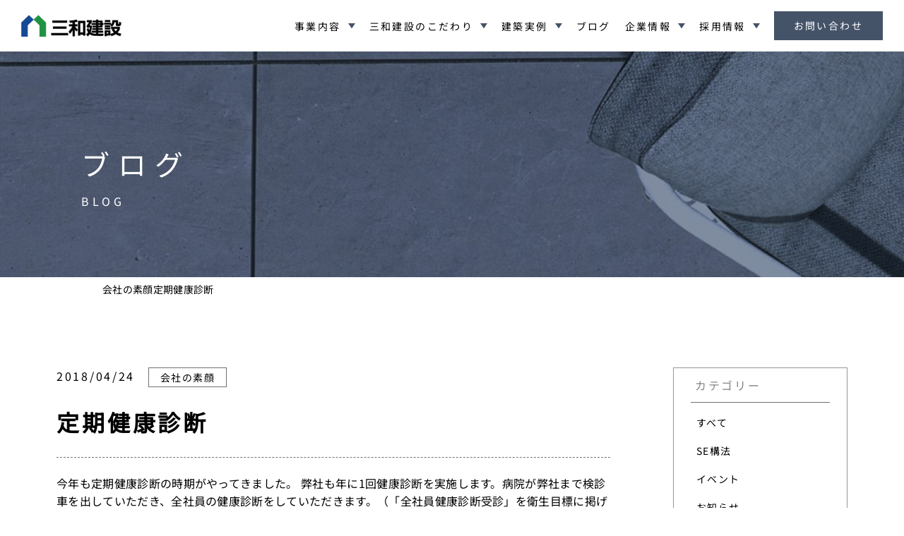

--- FILE ---
content_type: text/html; charset=UTF-8
request_url: https://sanwakensetsu.co.jp/sugao/1446/
body_size: 81322
content:


<!DOCTYPE html>
<html lang="ja">

<head>
    <!-- Google tag (gtag.js) -->
    <script async src="https://www.googletagmanager.com/gtag/js?id=G-64101FEX4X"></script>
    <script>
        window.dataLayer = window.dataLayer || [];

        function gtag() {
            dataLayer.push(arguments);
        }
        gtag('js', new Date());

        gtag('config', 'G-64101FEX4X');
    </script>
    <meta charset="utf-8">
    <meta name="description" content="三和建設は宝塚市をはじめ、阪神・北摂を中心に注文住宅の建築・住宅設計・分譲地開発・土地売買・公共施設建設などを手がける建設会社です。RC（鉄筋コンクリート造）住宅、SE構法、2×4工法、重量鉄骨造、外断熱工法など様々な工法に対応しています。">
    <meta name="keywords" content="注文住宅,注文建築,分譲地,土地,宝塚,兵庫県,大阪,RC,鉄筋コンクリート,SE構法,重量木骨,耐震,住宅メーカー" />
    <title>定期健康診断 | 株式会社三和建設｜宝塚・西宮・伊丹・尼崎・神戸・芦屋・川西・大阪・箕面で土地・分譲地の販売から注文住宅の設計施工まで    </title>
    <meta name="viewport" content="width=device-width, initial-scale=1.0">
    <link rel="icon" href="https://sanwakensetsu.co.jp/wp-content/themes/sanwa-kensetsu/assets/img/common/favicon.ico">
    <link rel="apple-touch-icon" sizes="180x180" href="https://sanwakensetsu.co.jp/wp-content/themes/sanwa-kensetsu/assets/img/common/apple-touch-icon.png">
    <meta name='robots' content='max-image-preview:large' />
<link rel='dns-prefetch' href='//use.fontawesome.com' />
<link rel="alternate" type="application/rss+xml" title="株式会社三和建設｜宝塚・西宮・伊丹・尼崎・神戸・芦屋・川西・大阪・箕面で土地・分譲地の販売から注文住宅の設計施工まで &raquo; フィード" href="https://sanwakensetsu.co.jp/feed/" />
<link rel="alternate" type="application/rss+xml" title="株式会社三和建設｜宝塚・西宮・伊丹・尼崎・神戸・芦屋・川西・大阪・箕面で土地・分譲地の販売から注文住宅の設計施工まで &raquo; コメントフィード" href="https://sanwakensetsu.co.jp/comments/feed/" />
<link rel="alternate" title="oEmbed (JSON)" type="application/json+oembed" href="https://sanwakensetsu.co.jp/wp-json/oembed/1.0/embed?url=https%3A%2F%2Fsanwakensetsu.co.jp%2Fsugao%2F1446%2F" />
<link rel="alternate" title="oEmbed (XML)" type="text/xml+oembed" href="https://sanwakensetsu.co.jp/wp-json/oembed/1.0/embed?url=https%3A%2F%2Fsanwakensetsu.co.jp%2Fsugao%2F1446%2F&#038;format=xml" />
<style id='wp-img-auto-sizes-contain-inline-css' type='text/css'>
img:is([sizes=auto i],[sizes^="auto," i]){contain-intrinsic-size:3000px 1500px}
/*# sourceURL=wp-img-auto-sizes-contain-inline-css */
</style>
<link rel='stylesheet' id='sbi_styles-css' href='https://sanwakensetsu.co.jp/wp-content/plugins/instagram-feed/css/sbi-styles.min.css?ver=6.10.0' type='text/css' media='all' />
<style id='wp-emoji-styles-inline-css' type='text/css'>

	img.wp-smiley, img.emoji {
		display: inline !important;
		border: none !important;
		box-shadow: none !important;
		height: 1em !important;
		width: 1em !important;
		margin: 0 0.07em !important;
		vertical-align: -0.1em !important;
		background: none !important;
		padding: 0 !important;
	}
/*# sourceURL=wp-emoji-styles-inline-css */
</style>
<style id='wp-block-library-inline-css' type='text/css'>
:root{--wp-block-synced-color:#7a00df;--wp-block-synced-color--rgb:122,0,223;--wp-bound-block-color:var(--wp-block-synced-color);--wp-editor-canvas-background:#ddd;--wp-admin-theme-color:#007cba;--wp-admin-theme-color--rgb:0,124,186;--wp-admin-theme-color-darker-10:#006ba1;--wp-admin-theme-color-darker-10--rgb:0,107,160.5;--wp-admin-theme-color-darker-20:#005a87;--wp-admin-theme-color-darker-20--rgb:0,90,135;--wp-admin-border-width-focus:2px}@media (min-resolution:192dpi){:root{--wp-admin-border-width-focus:1.5px}}.wp-element-button{cursor:pointer}:root .has-very-light-gray-background-color{background-color:#eee}:root .has-very-dark-gray-background-color{background-color:#313131}:root .has-very-light-gray-color{color:#eee}:root .has-very-dark-gray-color{color:#313131}:root .has-vivid-green-cyan-to-vivid-cyan-blue-gradient-background{background:linear-gradient(135deg,#00d084,#0693e3)}:root .has-purple-crush-gradient-background{background:linear-gradient(135deg,#34e2e4,#4721fb 50%,#ab1dfe)}:root .has-hazy-dawn-gradient-background{background:linear-gradient(135deg,#faaca8,#dad0ec)}:root .has-subdued-olive-gradient-background{background:linear-gradient(135deg,#fafae1,#67a671)}:root .has-atomic-cream-gradient-background{background:linear-gradient(135deg,#fdd79a,#004a59)}:root .has-nightshade-gradient-background{background:linear-gradient(135deg,#330968,#31cdcf)}:root .has-midnight-gradient-background{background:linear-gradient(135deg,#020381,#2874fc)}:root{--wp--preset--font-size--normal:16px;--wp--preset--font-size--huge:42px}.has-regular-font-size{font-size:1em}.has-larger-font-size{font-size:2.625em}.has-normal-font-size{font-size:var(--wp--preset--font-size--normal)}.has-huge-font-size{font-size:var(--wp--preset--font-size--huge)}.has-text-align-center{text-align:center}.has-text-align-left{text-align:left}.has-text-align-right{text-align:right}.has-fit-text{white-space:nowrap!important}#end-resizable-editor-section{display:none}.aligncenter{clear:both}.items-justified-left{justify-content:flex-start}.items-justified-center{justify-content:center}.items-justified-right{justify-content:flex-end}.items-justified-space-between{justify-content:space-between}.screen-reader-text{border:0;clip-path:inset(50%);height:1px;margin:-1px;overflow:hidden;padding:0;position:absolute;width:1px;word-wrap:normal!important}.screen-reader-text:focus{background-color:#ddd;clip-path:none;color:#444;display:block;font-size:1em;height:auto;left:5px;line-height:normal;padding:15px 23px 14px;text-decoration:none;top:5px;width:auto;z-index:100000}html :where(.has-border-color){border-style:solid}html :where([style*=border-top-color]){border-top-style:solid}html :where([style*=border-right-color]){border-right-style:solid}html :where([style*=border-bottom-color]){border-bottom-style:solid}html :where([style*=border-left-color]){border-left-style:solid}html :where([style*=border-width]){border-style:solid}html :where([style*=border-top-width]){border-top-style:solid}html :where([style*=border-right-width]){border-right-style:solid}html :where([style*=border-bottom-width]){border-bottom-style:solid}html :where([style*=border-left-width]){border-left-style:solid}html :where(img[class*=wp-image-]){height:auto;max-width:100%}:where(figure){margin:0 0 1em}html :where(.is-position-sticky){--wp-admin--admin-bar--position-offset:var(--wp-admin--admin-bar--height,0px)}@media screen and (max-width:600px){html :where(.is-position-sticky){--wp-admin--admin-bar--position-offset:0px}}

/*# sourceURL=wp-block-library-inline-css */
</style><style id='global-styles-inline-css' type='text/css'>
:root{--wp--preset--aspect-ratio--square: 1;--wp--preset--aspect-ratio--4-3: 4/3;--wp--preset--aspect-ratio--3-4: 3/4;--wp--preset--aspect-ratio--3-2: 3/2;--wp--preset--aspect-ratio--2-3: 2/3;--wp--preset--aspect-ratio--16-9: 16/9;--wp--preset--aspect-ratio--9-16: 9/16;--wp--preset--color--black: #000000;--wp--preset--color--cyan-bluish-gray: #abb8c3;--wp--preset--color--white: #ffffff;--wp--preset--color--pale-pink: #f78da7;--wp--preset--color--vivid-red: #cf2e2e;--wp--preset--color--luminous-vivid-orange: #ff6900;--wp--preset--color--luminous-vivid-amber: #fcb900;--wp--preset--color--light-green-cyan: #7bdcb5;--wp--preset--color--vivid-green-cyan: #00d084;--wp--preset--color--pale-cyan-blue: #8ed1fc;--wp--preset--color--vivid-cyan-blue: #0693e3;--wp--preset--color--vivid-purple: #9b51e0;--wp--preset--gradient--vivid-cyan-blue-to-vivid-purple: linear-gradient(135deg,rgb(6,147,227) 0%,rgb(155,81,224) 100%);--wp--preset--gradient--light-green-cyan-to-vivid-green-cyan: linear-gradient(135deg,rgb(122,220,180) 0%,rgb(0,208,130) 100%);--wp--preset--gradient--luminous-vivid-amber-to-luminous-vivid-orange: linear-gradient(135deg,rgb(252,185,0) 0%,rgb(255,105,0) 100%);--wp--preset--gradient--luminous-vivid-orange-to-vivid-red: linear-gradient(135deg,rgb(255,105,0) 0%,rgb(207,46,46) 100%);--wp--preset--gradient--very-light-gray-to-cyan-bluish-gray: linear-gradient(135deg,rgb(238,238,238) 0%,rgb(169,184,195) 100%);--wp--preset--gradient--cool-to-warm-spectrum: linear-gradient(135deg,rgb(74,234,220) 0%,rgb(151,120,209) 20%,rgb(207,42,186) 40%,rgb(238,44,130) 60%,rgb(251,105,98) 80%,rgb(254,248,76) 100%);--wp--preset--gradient--blush-light-purple: linear-gradient(135deg,rgb(255,206,236) 0%,rgb(152,150,240) 100%);--wp--preset--gradient--blush-bordeaux: linear-gradient(135deg,rgb(254,205,165) 0%,rgb(254,45,45) 50%,rgb(107,0,62) 100%);--wp--preset--gradient--luminous-dusk: linear-gradient(135deg,rgb(255,203,112) 0%,rgb(199,81,192) 50%,rgb(65,88,208) 100%);--wp--preset--gradient--pale-ocean: linear-gradient(135deg,rgb(255,245,203) 0%,rgb(182,227,212) 50%,rgb(51,167,181) 100%);--wp--preset--gradient--electric-grass: linear-gradient(135deg,rgb(202,248,128) 0%,rgb(113,206,126) 100%);--wp--preset--gradient--midnight: linear-gradient(135deg,rgb(2,3,129) 0%,rgb(40,116,252) 100%);--wp--preset--font-size--small: 13px;--wp--preset--font-size--medium: 20px;--wp--preset--font-size--large: 36px;--wp--preset--font-size--x-large: 42px;--wp--preset--spacing--20: 0.44rem;--wp--preset--spacing--30: 0.67rem;--wp--preset--spacing--40: 1rem;--wp--preset--spacing--50: 1.5rem;--wp--preset--spacing--60: 2.25rem;--wp--preset--spacing--70: 3.38rem;--wp--preset--spacing--80: 5.06rem;--wp--preset--shadow--natural: 6px 6px 9px rgba(0, 0, 0, 0.2);--wp--preset--shadow--deep: 12px 12px 50px rgba(0, 0, 0, 0.4);--wp--preset--shadow--sharp: 6px 6px 0px rgba(0, 0, 0, 0.2);--wp--preset--shadow--outlined: 6px 6px 0px -3px rgb(255, 255, 255), 6px 6px rgb(0, 0, 0);--wp--preset--shadow--crisp: 6px 6px 0px rgb(0, 0, 0);}:where(.is-layout-flex){gap: 0.5em;}:where(.is-layout-grid){gap: 0.5em;}body .is-layout-flex{display: flex;}.is-layout-flex{flex-wrap: wrap;align-items: center;}.is-layout-flex > :is(*, div){margin: 0;}body .is-layout-grid{display: grid;}.is-layout-grid > :is(*, div){margin: 0;}:where(.wp-block-columns.is-layout-flex){gap: 2em;}:where(.wp-block-columns.is-layout-grid){gap: 2em;}:where(.wp-block-post-template.is-layout-flex){gap: 1.25em;}:where(.wp-block-post-template.is-layout-grid){gap: 1.25em;}.has-black-color{color: var(--wp--preset--color--black) !important;}.has-cyan-bluish-gray-color{color: var(--wp--preset--color--cyan-bluish-gray) !important;}.has-white-color{color: var(--wp--preset--color--white) !important;}.has-pale-pink-color{color: var(--wp--preset--color--pale-pink) !important;}.has-vivid-red-color{color: var(--wp--preset--color--vivid-red) !important;}.has-luminous-vivid-orange-color{color: var(--wp--preset--color--luminous-vivid-orange) !important;}.has-luminous-vivid-amber-color{color: var(--wp--preset--color--luminous-vivid-amber) !important;}.has-light-green-cyan-color{color: var(--wp--preset--color--light-green-cyan) !important;}.has-vivid-green-cyan-color{color: var(--wp--preset--color--vivid-green-cyan) !important;}.has-pale-cyan-blue-color{color: var(--wp--preset--color--pale-cyan-blue) !important;}.has-vivid-cyan-blue-color{color: var(--wp--preset--color--vivid-cyan-blue) !important;}.has-vivid-purple-color{color: var(--wp--preset--color--vivid-purple) !important;}.has-black-background-color{background-color: var(--wp--preset--color--black) !important;}.has-cyan-bluish-gray-background-color{background-color: var(--wp--preset--color--cyan-bluish-gray) !important;}.has-white-background-color{background-color: var(--wp--preset--color--white) !important;}.has-pale-pink-background-color{background-color: var(--wp--preset--color--pale-pink) !important;}.has-vivid-red-background-color{background-color: var(--wp--preset--color--vivid-red) !important;}.has-luminous-vivid-orange-background-color{background-color: var(--wp--preset--color--luminous-vivid-orange) !important;}.has-luminous-vivid-amber-background-color{background-color: var(--wp--preset--color--luminous-vivid-amber) !important;}.has-light-green-cyan-background-color{background-color: var(--wp--preset--color--light-green-cyan) !important;}.has-vivid-green-cyan-background-color{background-color: var(--wp--preset--color--vivid-green-cyan) !important;}.has-pale-cyan-blue-background-color{background-color: var(--wp--preset--color--pale-cyan-blue) !important;}.has-vivid-cyan-blue-background-color{background-color: var(--wp--preset--color--vivid-cyan-blue) !important;}.has-vivid-purple-background-color{background-color: var(--wp--preset--color--vivid-purple) !important;}.has-black-border-color{border-color: var(--wp--preset--color--black) !important;}.has-cyan-bluish-gray-border-color{border-color: var(--wp--preset--color--cyan-bluish-gray) !important;}.has-white-border-color{border-color: var(--wp--preset--color--white) !important;}.has-pale-pink-border-color{border-color: var(--wp--preset--color--pale-pink) !important;}.has-vivid-red-border-color{border-color: var(--wp--preset--color--vivid-red) !important;}.has-luminous-vivid-orange-border-color{border-color: var(--wp--preset--color--luminous-vivid-orange) !important;}.has-luminous-vivid-amber-border-color{border-color: var(--wp--preset--color--luminous-vivid-amber) !important;}.has-light-green-cyan-border-color{border-color: var(--wp--preset--color--light-green-cyan) !important;}.has-vivid-green-cyan-border-color{border-color: var(--wp--preset--color--vivid-green-cyan) !important;}.has-pale-cyan-blue-border-color{border-color: var(--wp--preset--color--pale-cyan-blue) !important;}.has-vivid-cyan-blue-border-color{border-color: var(--wp--preset--color--vivid-cyan-blue) !important;}.has-vivid-purple-border-color{border-color: var(--wp--preset--color--vivid-purple) !important;}.has-vivid-cyan-blue-to-vivid-purple-gradient-background{background: var(--wp--preset--gradient--vivid-cyan-blue-to-vivid-purple) !important;}.has-light-green-cyan-to-vivid-green-cyan-gradient-background{background: var(--wp--preset--gradient--light-green-cyan-to-vivid-green-cyan) !important;}.has-luminous-vivid-amber-to-luminous-vivid-orange-gradient-background{background: var(--wp--preset--gradient--luminous-vivid-amber-to-luminous-vivid-orange) !important;}.has-luminous-vivid-orange-to-vivid-red-gradient-background{background: var(--wp--preset--gradient--luminous-vivid-orange-to-vivid-red) !important;}.has-very-light-gray-to-cyan-bluish-gray-gradient-background{background: var(--wp--preset--gradient--very-light-gray-to-cyan-bluish-gray) !important;}.has-cool-to-warm-spectrum-gradient-background{background: var(--wp--preset--gradient--cool-to-warm-spectrum) !important;}.has-blush-light-purple-gradient-background{background: var(--wp--preset--gradient--blush-light-purple) !important;}.has-blush-bordeaux-gradient-background{background: var(--wp--preset--gradient--blush-bordeaux) !important;}.has-luminous-dusk-gradient-background{background: var(--wp--preset--gradient--luminous-dusk) !important;}.has-pale-ocean-gradient-background{background: var(--wp--preset--gradient--pale-ocean) !important;}.has-electric-grass-gradient-background{background: var(--wp--preset--gradient--electric-grass) !important;}.has-midnight-gradient-background{background: var(--wp--preset--gradient--midnight) !important;}.has-small-font-size{font-size: var(--wp--preset--font-size--small) !important;}.has-medium-font-size{font-size: var(--wp--preset--font-size--medium) !important;}.has-large-font-size{font-size: var(--wp--preset--font-size--large) !important;}.has-x-large-font-size{font-size: var(--wp--preset--font-size--x-large) !important;}
/*# sourceURL=global-styles-inline-css */
</style>

<style id='classic-theme-styles-inline-css' type='text/css'>
/*! This file is auto-generated */
.wp-block-button__link{color:#fff;background-color:#32373c;border-radius:9999px;box-shadow:none;text-decoration:none;padding:calc(.667em + 2px) calc(1.333em + 2px);font-size:1.125em}.wp-block-file__button{background:#32373c;color:#fff;text-decoration:none}
/*# sourceURL=/wp-includes/css/classic-themes.min.css */
</style>
<link rel='stylesheet' id='fontawesome-css' href='https://use.fontawesome.com/releases/v6.4.0/css/all.css?ver=5.13.0' type='text/css' media='all' />
<link rel='stylesheet' id='tailwind-css' href='https://sanwakensetsu.co.jp/wp-content/themes/sanwa-kensetsu/assets/css/tailwind.css?ver=1.0.0' type='text/css' media='all' />
<link rel='stylesheet' id='my-css' href='https://sanwakensetsu.co.jp/wp-content/themes/sanwa-kensetsu/assets/css/style.css?ver=1.0.0' type='text/css' media='all' />
<link rel='stylesheet' id='slick-css-css' href='https://sanwakensetsu.co.jp/wp-content/themes/sanwa-kensetsu/lib/css/slick.css?ver=1.0.0' type='text/css' media='all' />
<script type="text/javascript" src="https://sanwakensetsu.co.jp/wp-includes/js/jquery/jquery.min.js?ver=3.7.1" id="jquery-core-js"></script>
<script type="text/javascript" src="https://sanwakensetsu.co.jp/wp-includes/js/jquery/jquery-migrate.min.js?ver=3.4.1" id="jquery-migrate-js"></script>
<link rel="https://api.w.org/" href="https://sanwakensetsu.co.jp/wp-json/" /><link rel="alternate" title="JSON" type="application/json" href="https://sanwakensetsu.co.jp/wp-json/wp/v2/posts/1446" /><link rel="EditURI" type="application/rsd+xml" title="RSD" href="https://sanwakensetsu.co.jp/xmlrpc.php?rsd" />
<meta name="generator" content="WordPress 6.9" />
<link rel="canonical" href="https://sanwakensetsu.co.jp/sugao/1446/" />
<link rel='shortlink' href='https://sanwakensetsu.co.jp/?p=1446' />
	<style type="text/css">
		/*<!-- rtoc -->*/
		.rtoc-mokuji-content {
			background-color: #ffffff;
		}

		.rtoc-mokuji-content.frame1 {
			border: 1px solid #3f9cff;
		}

		.rtoc-mokuji-content #rtoc-mokuji-title {
			color: #3f9cff;
		}

		.rtoc-mokuji-content .rtoc-mokuji li>a {
			color: #555555;
		}

		.rtoc-mokuji-content .mokuji_ul.level-1>.rtoc-item::before {
			background-color: #3f9cff !important;
		}

		.rtoc-mokuji-content .mokuji_ul.level-2>.rtoc-item::before {
			background-color: #3f9cff !important;
		}

		.rtoc-mokuji-content.frame2::before,
		.rtoc-mokuji-content.frame3,
		.rtoc-mokuji-content.frame4,
		.rtoc-mokuji-content.frame5 {
			border-color: #3f9cff !important;
		}

		.rtoc-mokuji-content.frame5::before,
		.rtoc-mokuji-content.frame5::after {
			background-color: #3f9cff;
		}

		.widget_block #rtoc-mokuji-widget-wrapper .rtoc-mokuji.level-1 .rtoc-item.rtoc-current:after,
		.widget #rtoc-mokuji-widget-wrapper .rtoc-mokuji.level-1 .rtoc-item.rtoc-current:after,
		#scrollad #rtoc-mokuji-widget-wrapper .rtoc-mokuji.level-1 .rtoc-item.rtoc-current:after,
		#sideBarTracking #rtoc-mokuji-widget-wrapper .rtoc-mokuji.level-1 .rtoc-item.rtoc-current:after {
			background-color: #3f9cff !important;
		}

		.cls-1,
		.cls-2 {
			stroke: #3f9cff;
		}

		.rtoc-mokuji-content .decimal_ol.level-2>.rtoc-item::before,
		.rtoc-mokuji-content .mokuji_ol.level-2>.rtoc-item::before,
		.rtoc-mokuji-content .decimal_ol.level-2>.rtoc-item::after,
		.rtoc-mokuji-content .decimal_ol.level-2>.rtoc-item::after {
			color: #3f9cff;
			background-color: #3f9cff;
		}

		.rtoc-mokuji-content .rtoc-mokuji.level-1>.rtoc-item::before {
			color: #3f9cff;
		}

		.rtoc-mokuji-content .decimal_ol>.rtoc-item::after {
			background-color: #3f9cff;
		}

		.rtoc-mokuji-content .decimal_ol>.rtoc-item::before {
			color: #3f9cff;
		}

		/*rtoc_return*/
		#rtoc_return a::before {
			background-image: url(https://sanwakensetsu.co.jp/wp-content/plugins/rich-table-of-content/include/../img/rtoc_return.png);
		}

		#rtoc_return a {
			background-color: #3f9cff !important;
		}

		/* アクセントポイント */
		.rtoc-mokuji-content .level-1>.rtoc-item #rtocAC.accent-point::after {
			background-color: #3f9cff;
		}

		.rtoc-mokuji-content .level-2>.rtoc-item #rtocAC.accent-point::after {
			background-color: #3f9cff;
		}
		.rtoc-mokuji-content.frame6,
		.rtoc-mokuji-content.frame7::before,
		.rtoc-mokuji-content.frame8::before {
			border-color: #3f9cff;
		}

		.rtoc-mokuji-content.frame6 #rtoc-mokuji-title,
		.rtoc-mokuji-content.frame7 #rtoc-mokuji-title::after {
			background-color: #3f9cff;
		}

		#rtoc-mokuji-wrapper.rtoc-mokuji-content.rtoc_h2_timeline .mokuji_ol.level-1>.rtoc-item::after,
		#rtoc-mokuji-wrapper.rtoc-mokuji-content.rtoc_h2_timeline .level-1.decimal_ol>.rtoc-item::after,
		#rtoc-mokuji-wrapper.rtoc-mokuji-content.rtoc_h3_timeline .mokuji_ol.level-2>.rtoc-item::after,
		#rtoc-mokuji-wrapper.rtoc-mokuji-content.rtoc_h3_timeline .mokuji_ol.level-2>.rtoc-item::after,
		.rtoc-mokuji-content.frame7 #rtoc-mokuji-title span::after {
			background-color: #3f9cff;
		}

		.widget #rtoc-mokuji-wrapper.rtoc-mokuji-content.frame6 #rtoc-mokuji-title {
			color: #3f9cff;
			background-color: #ffffff;
		}
	</style>
	    <style>
        .grecaptcha-badge {
            visibility: hidden;
        }
    </style>
<link rel='stylesheet' id='rtoc_style-css' href='https://sanwakensetsu.co.jp/wp-content/plugins/rich-table-of-content/css/rtoc_style.css?ver=6.9' type='text/css' media='all' />
</head>

<body class="wp-singular post-template-default single single-post postid-1446 single-format-standard wp-theme-sanwa-kensetsu modula-best-grid-gallery">
    <div class="l-outer">
        <header class="l-header p-header">
                            <p class="p-header__logo"><a href="https://sanwakensetsu.co.jp/"><img src="https://sanwakensetsu.co.jp/wp-content/themes/sanwa-kensetsu/assets/img/common/logo.png" width="142" height="31" alt=""></a></p>
                        <nav class="c-globalNav">
  <ul class="c-globalNav__list">
    <li class="c-globalNav__item c-globalNav__item--hasChild"><a href="https://sanwakensetsu.co.jp/business" class="c-globalNav__link">事業内容<img src="https://sanwakensetsu.co.jp/wp-content/themes/sanwa-kensetsu/assets/img/common/arrowDown.svg" class="c-globalNav__icon" alt=""></a>
      <div class="c-megaMenu">
        <p class="c-megaMenu__parentMenu"><a href="https://sanwakensetsu.co.jp/business">事業内容</a></p>
        <span class="c-megaMenu__line"></span>
        <ul class="c-childMenu">
          <li class="c-childMenu__item"><a href="https://sanwakensetsu.co.jp/business/new-house">新築・木造建築・RC造建築</a></li>
          <li class="c-childMenu__item"><a href="https://sanwakensetsu.co.jp/business/new-house/se">- SE構法</a></li>
        </ul>
        <ul class="c-childMenu">
          <li class="c-childMenu__item"><a href="https://sanwakensetsu.co.jp/business/house-information">分譲住宅情報</a></li>
          <li class="c-childMenu__item"><a href="https://sanwakensetsu.co.jp/business/house-information/sunhills">- サンヒルズ</a></li>
          <li class="c-childMenu__item"><a href="https://sanwakensetsu.co.jp/business/house-information/calmvillage">- カームヴィレッジ</a></li>
        </ul>
        <ul class="c-childMenu">
          <li class="c-childMenu__item"><a href="https://sanwakensetsu.co.jp/business/renovation">リフォーム</a></li>
          <li class="c-childMenu__item"><a href="https://sanwa-uchinavi.com" target="_blank">売買物件・賃貸物件</a></li>
          <li class="c-childMenu__item"><a href="https://sanwakensetsu.co.jp/business/land-usage">土地活用</a></li>
          <li class="c-childMenu__item"><a href="https://sanwakensetsu.co.jp/business/acehome">エースホーム</a></li>
        </ul>
      </div>
    </li>
    <li class="c-globalNav__item c-globalNav__item--hasChild"><a href="https://sanwakensetsu.co.jp/commitment" class="c-globalNav__link">三和建設のこだわり<img src="https://sanwakensetsu.co.jp/wp-content/themes/sanwa-kensetsu/assets/img/common/arrowDown.svg" class="c-globalNav__icon" alt=""></a>
      <div class="c-megaMenu">
        <p class="c-megaMenu__parentMenu"><a href="https://sanwakensetsu.co.jp/commitment">三和建設のこだわり</a></p>
        <span class="c-megaMenu__line"></span>
        <ul class="c-childMenu">
          <li class="c-childMenu__item"><a href="https://sanwakensetsu.co.jp/commitment/built-in-garage">ビルドインガレージ</a></li>
          <li class="c-childMenu__item"><a href="https://sanwakensetsu.co.jp/commitment/built-in-garage/wooden-rc#wood">- 木造</a></li>
          <li class="c-childMenu__item"><a href="https://sanwakensetsu.co.jp/commitment/built-in-garage/wooden-rc#rc">- RC</a></li>
        </ul>
        <ul class="c-childMenu">
          <li class="c-childMenu__item"><a href="https://sanwakensetsu.co.jp/commitment/passive-design">パッシブデザイン住宅</a></li>
          <li class="c-childMenu__item"><a href="https://sanwakensetsu.co.jp/commitment/zeh">ZEH住宅</a></li>
          <li class="c-childMenu__item"><a href="https://sanwakensetsu.co.jp/commitment/long-term">長期優良住宅</a></li>
        </ul>
        <ul class="c-childMenu">
          <li class="c-childMenu__item"><a href="https://sanwakensetsu.co.jp/commitment/earthquake-resistance-performance">耐震性能住宅</a></li>
          <li class="c-childMenu__item"><a href="https://sanwakensetsu.co.jp/commitment/anshin-club">三和のお客様あんしん倶楽部</a></li>
        </ul>
      </div>
    </li>
    <li class="c-globalNav__item c-globalNav__item--hasChild"><a href="https://sanwakensetsu.co.jp/works" class="c-globalNav__link">建築実例<img src="https://sanwakensetsu.co.jp/wp-content/themes/sanwa-kensetsu/assets/img/common/arrowDown.svg" class="c-globalNav__icon" alt=""></a>
      <div class="c-megaMenu">
        <p class="c-megaMenu__parentMenu"><a href="https://sanwakensetsu.co.jp/works">建築実例</a></p>
        <span class="c-megaMenu__line"></span>
        <ul class="c-childMenu">
          <li class="c-childMenu__item"><a href="https://sanwakensetsu.co.jp/works">建築実例</a></li>
        </ul>
        <ul class="c-childMenu">
          <li class="c-childMenu__item u-uppercase"><a href="https://sanwakensetsu.co.jp/plan">project</a></li>
        </ul>
        <ul class="c-childMenu">
          <li class="c-childMenu__item"><a href="https://sanwakensetsu.co.jp/customer">お客様の声</a></li>
        </ul>
      </div>
    </li>
    <li class="c-globalNav__item"><a href="https://sanwakensetsu.co.jp/blog" class="c-globalNav__link">ブログ</a></li>
    <li class="c-globalNav__item c-globalNav__item--hasChild"><a href="https://sanwakensetsu.co.jp/company" class="c-globalNav__link">企業情報<img src="https://sanwakensetsu.co.jp/wp-content/themes/sanwa-kensetsu/assets/img/common/arrowDown.svg" class="c-globalNav__icon" alt=""></a>
      <div class="c-megaMenu">
        <p class="c-megaMenu__parentMenu"><a href="https://sanwakensetsu.co.jp/company">企業情報</a></p>
        <span class="c-megaMenu__line"></span>
        <ul class="c-childMenu">
          <li class="c-childMenu__item"><a href="https://sanwakensetsu.co.jp/company#message">ご挨拶</a></li>
          <li class="c-childMenu__item"><a href="https://sanwakensetsu.co.jp/company#profile">会社概要</a></li>
        </ul>
        <ul class="c-childMenu">
          <li class="c-childMenu__item"><a href="https://sanwakensetsu.co.jp/company/history">沿革</a></li>
          <li class="c-childMenu__item"><a href="https://sanwakensetsu.co.jp/company/csr">CSR</a></li>
        </ul>
        <ul class="c-childMenu">
          <li class="c-childMenu__item"><a href="https://sanwakensetsu.co.jp/company/iso">ISO認証取得について</a></li>
          <li class="c-childMenu__item"><a href="https://sanwakensetsu.co.jp/company/office">事業所案内</a></li>
        </ul>
      </div>
    </li>
    <li class="c-globalNav__item c-globalNav__item--hasChild"><a href="https://sanwakensetsu.co.jp/recruit" class="c-globalNav__link">採用情報<img src="https://sanwakensetsu.co.jp/wp-content/themes/sanwa-kensetsu/assets/img/common/arrowDown.svg" class="c-globalNav__icon" alt=""></a>
      <div class="c-megaMenu">
        <p class="c-megaMenu__parentMenu"><a href="https://sanwakensetsu.co.jp/recruit">採用情報</a></p>
        <span class="c-megaMenu__line"></span>
        <ul class="c-childMenu">
          <li class="c-childMenu__item"><a href="https://sanwakensetsu.co.jp/recruit/new-graduate">新卒採用</a></li>
          <li class="c-childMenu__item"><a href="https://sanwakensetsu.co.jp/recruit/mid-career">キャリア採用</a></li>
        </ul>
        <ul class="c-childMenu">
          <li class="c-childMenu__item"><a href="https://sanwakensetsu.co.jp/recruit/interview">先輩インタビュー</a></li>
        </ul>
        <ul class="c-childMenu">
          <li class="c-childMenu__item"><a href="https://sanwakensetsu.co.jp/recruit/entry-new-graduate">新卒採用エントリーフォーム</a></li>
          <li class="c-childMenu__item"><a href="https://sanwakensetsu.co.jp/recruit/entry-mid-career">キャリア採用エントリーフォーム</a></li>
        </ul>
      </div>
    </li>
    <li class="c-globalNav__item"><a href="https://sanwakensetsu.co.jp/contact" class="c-globalNav__link c-globalNav__link--contact">お問い合わせ</a></li>
  </ul>
</nav>            <div class="c-hamburger-btn"><span></span><span></span></div>
<div class="c-hamburger-content">
  <p class="p-header__logo"><a href="https://sanwakensetsu.co.jp/"><img src="https://sanwakensetsu.co.jp/wp-content/themes/sanwa-kensetsu/assets/img/common/logo.png" width="117" height="10" alt=""></a></p>
  <ul class="c-hamburger-menu">
    <li class="c-hamburger-menu__item">
      <button class="c-hamburger-menu__item--ja c-hamburger-menu__parent">事業内容<img src="https://sanwakensetsu.co.jp/wp-content/themes/sanwa-kensetsu/assets/img/common/arrowDown.svg" class="c-globalNav__icon" alt=""></button>
      <ul class="c-hamburger-menu__child">
        <li class="c-hamburger-menu__childItem"><a href="https://sanwakensetsu.co.jp/business" class="c-hamburger-menu__childLink">事業内容TOP</a></li>
        <li class="c-hamburger-menu__childItem"><a href="https://sanwakensetsu.co.jp/business/new-house" class="c-hamburger-menu__childLink">新築・木造建築・RC造建築</a></li>
        <li class="c-hamburger-menu__childItem"><a href="https://sanwakensetsu.co.jp/business/new-house/se/" class="c-hamburger-menu__childLink">- SE構法</a></li>
        <li class="c-hamburger-menu__childItem"><a href="https://sanwakensetsu.co.jp/business/house-information" class="c-hamburger-menu__childLink">分譲住宅情報</a></li>
        <li class="c-hamburger-menu__childItem"><a href="https://sanwakensetsu.co.jp/business/house-information/sunhills/" class="c-hamburger-menu__childLink">- サンヒルズ</a></li>
        <li class="c-hamburger-menu__childItem"><a href="https://sanwakensetsu.co.jp/business/house-information/calmvillage/" class="c-hamburger-menu__childLink">- カームヴィレッジ</a></li>
        <li class="c-hamburger-menu__childItem"><a href="https://sanwakensetsu.co.jp/business/renovation" class="c-hamburger-menu__childLink">リフォーム</a></li>
        <li class="c-hamburger-menu__childItem"><a href="https://sanwa-uchinavi.com" target="_blank" class="c-hamburger-menu__childLink">売買物件・賃貸物件</a></li>
        <li class="c-hamburger-menu__childItem"><a href="https://sanwakensetsu.co.jp/business/land-usage" class="c-hamburger-menu__childLink">土地活用</a></li>
        <li class="c-hamburger-menu__childItem"><a href="https://sanwakensetsu.co.jp/business/acehome" class="c-hamburger-menu__childLink">エースホーム</a></li>
      </ul>
    </li>
    <li class="c-hamburger-menu__item">
      <button class="c-hamburger-menu__item--ja c-hamburger-menu__parent">三和建設のこだわり<img src="https://sanwakensetsu.co.jp/wp-content/themes/sanwa-kensetsu/assets/img/common/arrowDown.svg" class="c-globalNav__icon" alt=""></button>
      <ul class="c-hamburger-menu__child">
        <li class="c-hamburger-menu__childItem"><a href="https://sanwakensetsu.co.jp/commitment" class="c-hamburger-menu__childLink">三和建設のこだわりTOP</a></li>
        <li class="c-hamburger-menu__childItem"><a href="https://sanwakensetsu.co.jp/commitment/built-in-garage" class="c-hamburger-menu__childLink">ビルドインガレージ</a></li>
        <li class="c-hamburger-menu__childItem"><a href="https://sanwakensetsu.co.jp/commitment/built-in-garage/wooden-rc/#wood" class="c-hamburger-menu__childLink">- 木造</a></li>
        <li class="c-hamburger-menu__childItem"><a href="https://sanwakensetsu.co.jp/commitment/built-in-garage/wooden-rc/#rc" class="c-hamburger-menu__childLink">- RC</a></li>
        <li class="c-hamburger-menu__childItem"><a href="https://sanwakensetsu.co.jp/commitment/passive-design" class="c-hamburger-menu__childLink">パッシブデザイン住宅</a></li>
        <li class="c-hamburger-menu__childItem"><a href="https://sanwakensetsu.co.jp/commitment/zeh" class="c-hamburger-menu__childLink">ZEH住宅</a></li>
        <li class="c-hamburger-menu__childItem"><a href="https://sanwakensetsu.co.jp/commitment/long-term" class="c-hamburger-menu__childLink">長期優良住宅</a></li>
        <li class="c-hamburger-menu__childItem"><a href="https://sanwakensetsu.co.jp/commitment/earthquake-resistance-performance" class="c-hamburger-menu__childLink">耐震性能住宅</a></li>
        <li class="c-hamburger-menu__childItem"><a href="https://sanwakensetsu.co.jp/commitment/anshin-club" class="c-hamburger-menu__childLink">三和のお客様あんしん倶楽部</a></li>
      </ul>
    </li>
    <li class="c-hamburger-menu__item">
      <button class="c-hamburger-menu__item--ja c-hamburger-menu__parent">建築実例<img src="https://sanwakensetsu.co.jp/wp-content/themes/sanwa-kensetsu/assets/img/common/arrowDown.svg" class="c-globalNav__icon" alt=""></button>
      <ul class="c-hamburger-menu__child">
        <li class="c-hamburger-menu__childItem"><a href="https://sanwakensetsu.co.jp/works" class="c-hamburger-menu__childLink">建築実例</a></li>
        <li class="c-hamburger-menu__childItem"><a href="https://sanwakensetsu.co.jp/plan" class="c-hamburger-menu__childLink">project</a></li>
        <li class="c-hamburger-menu__childItem"><a href="https://sanwakensetsu.co.jp/customer" class="c-hamburger-menu__childLink">お客様の声</a></li>
      </ul>
    </li>
    <li class="c-hamburger-menu__item">
      <p class="c-hamburger-menu__item--ja"><a href="https://sanwakensetsu.co.jp/blog" class="c-hamburger-menu__link">ブログ</a></p>
    </li>
    <li class="c-hamburger-menu__item">
      <button class="c-hamburger-menu__item--ja c-hamburger-menu__parent">企業情報<img src="https://sanwakensetsu.co.jp/wp-content/themes/sanwa-kensetsu/assets/img/common/arrowDown.svg" class="c-globalNav__icon" alt=""></button>
      <ul class="c-hamburger-menu__child">
        <li class="c-hamburger-menu__childItem"><a href="https://sanwakensetsu.co.jp/company" class="c-hamburger-menu__childLink">企業情報TOP</a></li>
        <li class="c-hamburger-menu__childItem"><a href="https://sanwakensetsu.co.jp/company#message" class="c-hamburger-menu__childLink">ご挨拶</a></li>
        <li class="c-hamburger-menu__childItem"><a href="https://sanwakensetsu.co.jp/company#profile" class="c-hamburger-menu__childLink">会社概要</a></li>
        <li class="c-hamburger-menu__childItem"><a href="https://sanwakensetsu.co.jp/company/history" class="c-hamburger-menu__childLink">沿革</a></li>
        <li class="c-hamburger-menu__childItem"><a href="https://sanwakensetsu.co.jp/company/csr" class="c-hamburger-menu__childLink">CSR</a></li>
        <li class="c-hamburger-menu__childItem"><a href="https://sanwakensetsu.co.jp/company/iso" class="c-hamburger-menu__childLink">ISO認証取得について</a></li>
        <li class="c-hamburger-menu__childItem"><a href="https://sanwakensetsu.co.jp/company/office" class="c-hamburger-menu__childLink">事務所案内</a></li>
      </ul>
    </li>
    <li class="c-hamburger-menu__item">
      <button class="c-hamburger-menu__item--ja c-hamburger-menu__parent">採用情報<img src="https://sanwakensetsu.co.jp/wp-content/themes/sanwa-kensetsu/assets/img/common/arrowDown.svg" class="c-globalNav__icon" alt=""></button>
      <ul class="c-hamburger-menu__child">
        <li class="c-hamburger-menu__childItem"><a href="https://sanwakensetsu.co.jp/recruit" class="c-hamburger-menu__childLink">採用情報TOP</a></li>
        <li class="c-hamburger-menu__childItem"><a href="https://sanwakensetsu.co.jp/recruit/new-graduate" class="c-hamburger-menu__childLink">新卒採用</a></li>
        <li class="c-hamburger-menu__childItem"><a href="https://sanwakensetsu.co.jp/recruit/mid-career" class="c-hamburger-menu__childLink">キャリア採用</a></li>
        <li class="c-hamburger-menu__childItem"><a href="https://sanwakensetsu.co.jp/recruit/interview" class="c-hamburger-menu__childLink">先輩インタビュー</a></li>
        <li class="c-hamburger-menu__childItem"><a href="https://sanwakensetsu.co.jp/recruit/entry-new-graduate" class="c-hamburger-menu__childLink">新卒採用エントリーフォーム</a></li>
        <li class="c-hamburger-menu__childItem"><a href="https://sanwakensetsu.co.jp/recruit/entry-mid-career" class="c-hamburger-menu__childLink">キャリア採用エントリーフォーム</a></li>
      </ul>
    </li>
  </ul>

  <div class="p-hamburgerBottomLinks">
    <p class="p-hamburgerBottomLink"><a href="https://sanwakensetsu.co.jp/privacy-policy" class="p-hamburgerBottomLinks__link">プライバシーポリシー</a></p>
    <span class="p-hamburgerPipe"></span>
    <p class="p-hamburgerBottomLink"><a href="https://sanwakensetsu.co.jp/sitemap" class="p-hamburgerBottomLinks__link">サイトマップ</a></p>
  </div>

  <div class="p-hamburgerSnsLinks">
    <a href="https://www.instagram.com/sanwakensetsu/?hl=ja" target="_blank" class="p-hamburgerSnsLinks__icon"><i class="fa-brands fa-instagram"></i></a>
    <a href="https://m.facebook.com/sanwakensetsu/" target="_blank" class="p-hamburgerSnsLinks__icon"><i class="fa-brands fa-facebook"></i></a>
  </div>

  <div class="p-cvBtns">
    <p class="p-cvBtn"><a href="https://sanwakensetsu.co.jp/contact" class="p-cvBtn__link p-cvBtn__link--contact">お問い合わせ</a></p>
    <p class="p-cvBtn"><a href="https://sanwakensetsu.co.jp/contact/pamphlet" class="p-cvBtn__link p-cvBtn__link--pamphlet">パンフレット請求</a></p>
  </div>
</div>        </header>
<div class="l-pageHead p-pageHead p-pageHead--blog">
  
<div class="l-pageTitle c-pageTitle">
  <!-- 404ページ場合 -->
      <h1 class="c-pageTitle__ja">ブログ</h1>
    <p class="c-pageTitle__en u-uppercase">blog</p>
  </div></div>

<div class="l-inner l-inner--990">

  <div class="l-breadcrumb">
    <ul class="c-breadcrumb__list"><li class="c-breadcrumb__item"><a href="https://sanwakensetsu.co.jp/category/sugao/">会社の素顔</a></li><li class="c-breadcrumb__item">定期健康診断</li></ul>  </div>

  <div class="l-pageContents p-pageContents--blog">
    <!-- content -->
    <section class="p-singleSection01">
      <div class="p-blogSingleFlex">

        <article class="p-blogSingleArticle">
          <div class="p-blogSingle">
            <div class="p-blogSingleInfo">
              <p class="p-blogSingleInfo__date">2018/04/24</p>
              <ul class="p-blogSingleInfoCat">
                                    <li class="p-blogSingleInfoCat_item">会社の素顔</li>
                              </ul><!--p-blogSingleInfoCat-->
            </div><!--p-blogSingleInfo-->

            <h1 class="p-blogSingle__title">定期健康診断</h1>
            <div class="p-blogSingleContents p-editorContents">
              今年も定期健康診断の時期がやってきました。

弊社も年に1回健康診断を実施します。病院が弊社まで検診車を出していただき、全社員の健康診断をしていただきます。（「全社員健康診断受診」を衛生目標に掲げる事業所もあると聞きますが、弊社は当たり前のように全社員が受診します。）

例年、年が明けて間もなくの1月中旬には健診の予約を行い、4月上旬に実施します。今年は新社屋の竣工の時期のこともあり、実施の時期を遅めに設定しましたが、病院側も企業ごとに毎年実施する時期がだいたい決まっているそうで、今年のようなイレギュラーな事情の下で、日程調整にご協力いただきました。

法定検査以外に血液検査によるオプション検査を申し込む社員も毎年30名以上おり、健康意識の高さを物語っています。

健康診断が終わればおよそ2週間ほどで結果が戻ってきて、それに基づいて、労働基準監督署に定期健康診断結果報告書を提出するための集計作業が担当社員（第一種衛生管理者）によって行われます。労働基準監督署に提出する書類には産業医の押印も必要ですので、健診結果は産業医にも見ていただき、就労可能な状態を確認していただきます。血圧が高めに出た社員には日常的に気を付けるようにとのアドバイスもいただきます。

また、3年ほど前から始まった「ストレスチェック」も全社員に受検するように担当社員から発信されます。

<figure id="attachment_1449" aria-describedby="caption-attachment-1449" style="width: 300px" class="wp-caption aligncenter"><img fetchpriority="high" decoding="async" class="wp-image-1449 size-medium" src="https://sanwakensetsu.co.jp/wp-content/uploads/2018/06/ストレスチェックの受検者用画面-1-300x195.jpg" alt="" width="300" height="195" srcset="https://sanwakensetsu.co.jp/wp-content/uploads/2018/06/ストレスチェックの受検者用画面-1-300x195.jpg 300w, https://sanwakensetsu.co.jp/wp-content/uploads/2018/06/ストレスチェックの受検者用画面-1-1024x667.jpg 1024w, https://sanwakensetsu.co.jp/wp-content/uploads/2018/06/ストレスチェックの受検者用画面-1-768x500.jpg 768w, https://sanwakensetsu.co.jp/wp-content/uploads/2018/06/ストレスチェックの受検者用画面-1-1536x1000.jpg 1536w, https://sanwakensetsu.co.jp/wp-content/uploads/2018/06/ストレスチェックの受検者用画面-1.jpg 1766w" sizes="(max-width: 300px) 100vw, 300px" /><figcaption id="caption-attachment-1449" class="wp-caption-text">ストレスチェックの受検者用画面</figcaption></figure>

<figure id="attachment_1448" aria-describedby="caption-attachment-1448" style="width: 300px" class="wp-caption aligncenter"><img decoding="async" class="wp-image-1448 size-medium" src="https://sanwakensetsu.co.jp/wp-content/uploads/2018/06/ストレスチェックの受検者用画面-2-300x194.jpg" alt="" width="300" height="194" srcset="https://sanwakensetsu.co.jp/wp-content/uploads/2018/06/ストレスチェックの受検者用画面-2-300x194.jpg 300w, https://sanwakensetsu.co.jp/wp-content/uploads/2018/06/ストレスチェックの受検者用画面-2-1024x663.jpg 1024w, https://sanwakensetsu.co.jp/wp-content/uploads/2018/06/ストレスチェックの受検者用画面-2-768x498.jpg 768w, https://sanwakensetsu.co.jp/wp-content/uploads/2018/06/ストレスチェックの受検者用画面-2-1536x995.jpg 1536w, https://sanwakensetsu.co.jp/wp-content/uploads/2018/06/ストレスチェックの受検者用画面-2.jpg 1752w" sizes="(max-width: 300px) 100vw, 300px" /><figcaption id="caption-attachment-1448" class="wp-caption-text">ストレスチェックの受検者用画面２</figcaption></figure>

この結果も産業医に見ていただき、もし高ストレス者がいる場合には面談などの相談の場を設けることになります。

ストレスチェックの結果も労働基準監督署に提出されます。

<figure id="attachment_1451" aria-describedby="caption-attachment-1451" style="width: 212px" class="wp-caption aligncenter"><img decoding="async" class="wp-image-1451 size-medium" src="https://sanwakensetsu.co.jp/wp-content/uploads/2018/06/検査結果等報告書書式-212x300.jpg" alt="" width="212" height="300" srcset="https://sanwakensetsu.co.jp/wp-content/uploads/2018/06/検査結果等報告書書式-212x300.jpg 212w, https://sanwakensetsu.co.jp/wp-content/uploads/2018/06/検査結果等報告書書式-724x1024.jpg 724w, https://sanwakensetsu.co.jp/wp-content/uploads/2018/06/検査結果等報告書書式-768x1086.jpg 768w, https://sanwakensetsu.co.jp/wp-content/uploads/2018/06/検査結果等報告書書式-1086x1536.jpg 1086w, https://sanwakensetsu.co.jp/wp-content/uploads/2018/06/検査結果等報告書書式-1448x2048.jpg 1448w, https://sanwakensetsu.co.jp/wp-content/uploads/2018/06/検査結果等報告書書式-scaled.jpg 1810w" sizes="(max-width: 212px) 100vw, 212px" /><figcaption id="caption-attachment-1451" class="wp-caption-text">検査結果等報告書書式</figcaption></figure>

自身の体調のことはなかなか言い出しにくいこともあるのですが、健康診断の機会を通じて、お互いが遠慮なく言える良好な社内環境作りも弊社の衛生管理の一つです。正式な届を出してはいませんが、弊社は「健康経営」に努めています。            </div><!--p-blogSingleContents-->
          </div><!--"p-blogSingle-->
        </article><!--p-blogSingleArticle-->

        <div class="c-sidebar">
          <div class="c-sidebarCategory">
                        <p class="c-sidebarCategory__head">カテゴリー</p>
            <ul class="c-categoryList">
              <li class="c-categoryList__item">
                <a href="https://sanwakensetsu.co.jp/blog" class="c-categoryList__link ">すべて</a>
              </li>
                                                                  <li class="c-categoryList__item">
                    <a href="https://sanwakensetsu.co.jp/category/se/" class="c-categoryList__link">SE構法</a>
                  </li>
                                                    <li class="c-categoryList__item">
                    <a href="https://sanwakensetsu.co.jp/category/event/" class="c-categoryList__link">イベント</a>
                  </li>
                                                    <li class="c-categoryList__item">
                    <a href="https://sanwakensetsu.co.jp/category/topics/" class="c-categoryList__link">お知らせ</a>
                  </li>
                                                    <li class="c-categoryList__item">
                    <a href="https://sanwakensetsu.co.jp/category/garagehouse/" class="c-categoryList__link">ガレージハウス</a>
                  </li>
                                                    <li class="c-categoryList__item">
                    <a href="https://sanwakensetsu.co.jp/category/column/" class="c-categoryList__link">コラム</a>
                  </li>
                                                    <li class="c-categoryList__item">
                    <a href="https://sanwakensetsu.co.jp/category/passive/" class="c-categoryList__link">パッシブデザイン</a>
                  </li>
                                                    <li class="c-categoryList__item">
                    <a href="https://sanwakensetsu.co.jp/category/tokken/" class="c-categoryList__link">ビル・マンション</a>
                  </li>
                                                    <li class="c-categoryList__item">
                    <a href="https://sanwakensetsu.co.jp/category/sanwa/" class="c-categoryList__link">三和建設の家づくり</a>
                  </li>
                                                    <li class="c-categoryList__item">
                    <a href="https://sanwakensetsu.co.jp/category/sugao/" class="c-categoryList__link">会社の素顔</a>
                  </li>
                                                    <li class="c-categoryList__item">
                    <a href="https://sanwakensetsu.co.jp/category/bunjo/" class="c-categoryList__link">分譲地</a>
                  </li>
                                                    <li class="c-categoryList__item">
                    <a href="https://sanwakensetsu.co.jp/category/safety/" class="c-categoryList__link">安全管理・衛生管理</a>
                  </li>
                                                    <li class="c-categoryList__item">
                    <a href="https://sanwakensetsu.co.jp/category/oteire/" class="c-categoryList__link">快適住まいのお手入れ</a>
                  </li>
                                                    <li class="c-categoryList__item">
                    <a href="https://sanwakensetsu.co.jp/category/shinnyuusyain/" class="c-categoryList__link">新入社員奮闘記</a>
                  </li>
                                                    <li class="c-categoryList__item">
                    <a href="https://sanwakensetsu.co.jp/category/project/" class="c-categoryList__link">新本社建設プロジェクト</a>
                  </li>
                                                    <li class="c-categoryList__item">
                    <a href="https://sanwakensetsu.co.jp/category/map/" class="c-categoryList__link">施工マップ</a>
                  </li>
                                                    <li class="c-categoryList__item">
                    <a href="https://sanwakensetsu.co.jp/category/house/" class="c-categoryList__link">注文住宅の家づくり</a>
                  </li>
                                          </ul>

          </div><!--c-sidebarCategory-->

          
          
            <div class="c-sidebarArchive">
              <select class="c-sidebarArchive__select" onChange="location.href=value;">
                <option value="https://sanwakensetsu.co.jp/blog">アーカイブを選択</option>
                                  <option value="https://sanwakensetsu.co.jp/date/2026/01">
                    2026年01月
                  </option>
                                  <option value="https://sanwakensetsu.co.jp/date/2025/12">
                    2025年12月
                  </option>
                                  <option value="https://sanwakensetsu.co.jp/date/2025/11">
                    2025年11月
                  </option>
                                  <option value="https://sanwakensetsu.co.jp/date/2025/10">
                    2025年10月
                  </option>
                                  <option value="https://sanwakensetsu.co.jp/date/2025/09">
                    2025年09月
                  </option>
                                  <option value="https://sanwakensetsu.co.jp/date/2025/08">
                    2025年08月
                  </option>
                                  <option value="https://sanwakensetsu.co.jp/date/2025/07">
                    2025年07月
                  </option>
                                  <option value="https://sanwakensetsu.co.jp/date/2025/06">
                    2025年06月
                  </option>
                                  <option value="https://sanwakensetsu.co.jp/date/2025/05">
                    2025年05月
                  </option>
                                  <option value="https://sanwakensetsu.co.jp/date/2025/04">
                    2025年04月
                  </option>
                                  <option value="https://sanwakensetsu.co.jp/date/2025/03">
                    2025年03月
                  </option>
                                  <option value="https://sanwakensetsu.co.jp/date/2025/02">
                    2025年02月
                  </option>
                                  <option value="https://sanwakensetsu.co.jp/date/2025/01">
                    2025年01月
                  </option>
                                  <option value="https://sanwakensetsu.co.jp/date/2024/12">
                    2024年12月
                  </option>
                                  <option value="https://sanwakensetsu.co.jp/date/2024/11">
                    2024年11月
                  </option>
                                  <option value="https://sanwakensetsu.co.jp/date/2024/10">
                    2024年10月
                  </option>
                                  <option value="https://sanwakensetsu.co.jp/date/2024/09">
                    2024年09月
                  </option>
                                  <option value="https://sanwakensetsu.co.jp/date/2024/08">
                    2024年08月
                  </option>
                                  <option value="https://sanwakensetsu.co.jp/date/2024/07">
                    2024年07月
                  </option>
                                  <option value="https://sanwakensetsu.co.jp/date/2024/06">
                    2024年06月
                  </option>
                                  <option value="https://sanwakensetsu.co.jp/date/2024/05">
                    2024年05月
                  </option>
                                  <option value="https://sanwakensetsu.co.jp/date/2024/04">
                    2024年04月
                  </option>
                                  <option value="https://sanwakensetsu.co.jp/date/2024/03">
                    2024年03月
                  </option>
                                  <option value="https://sanwakensetsu.co.jp/date/2024/02">
                    2024年02月
                  </option>
                                  <option value="https://sanwakensetsu.co.jp/date/2024/01">
                    2024年01月
                  </option>
                                  <option value="https://sanwakensetsu.co.jp/date/2023/12">
                    2023年12月
                  </option>
                                  <option value="https://sanwakensetsu.co.jp/date/2023/11">
                    2023年11月
                  </option>
                                  <option value="https://sanwakensetsu.co.jp/date/2023/10">
                    2023年10月
                  </option>
                                  <option value="https://sanwakensetsu.co.jp/date/2023/09">
                    2023年09月
                  </option>
                                  <option value="https://sanwakensetsu.co.jp/date/2023/08">
                    2023年08月
                  </option>
                                  <option value="https://sanwakensetsu.co.jp/date/2023/07">
                    2023年07月
                  </option>
                                  <option value="https://sanwakensetsu.co.jp/date/2023/06">
                    2023年06月
                  </option>
                                  <option value="https://sanwakensetsu.co.jp/date/2023/05">
                    2023年05月
                  </option>
                                  <option value="https://sanwakensetsu.co.jp/date/2023/04">
                    2023年04月
                  </option>
                                  <option value="https://sanwakensetsu.co.jp/date/2023/03">
                    2023年03月
                  </option>
                                  <option value="https://sanwakensetsu.co.jp/date/2023/02">
                    2023年02月
                  </option>
                                  <option value="https://sanwakensetsu.co.jp/date/2023/01">
                    2023年01月
                  </option>
                                  <option value="https://sanwakensetsu.co.jp/date/2022/12">
                    2022年12月
                  </option>
                                  <option value="https://sanwakensetsu.co.jp/date/2022/11">
                    2022年11月
                  </option>
                                  <option value="https://sanwakensetsu.co.jp/date/2022/10">
                    2022年10月
                  </option>
                                  <option value="https://sanwakensetsu.co.jp/date/2022/09">
                    2022年09月
                  </option>
                                  <option value="https://sanwakensetsu.co.jp/date/2022/03">
                    2022年03月
                  </option>
                                  <option value="https://sanwakensetsu.co.jp/date/2022/02">
                    2022年02月
                  </option>
                                  <option value="https://sanwakensetsu.co.jp/date/2022/01">
                    2022年01月
                  </option>
                                  <option value="https://sanwakensetsu.co.jp/date/2021/12">
                    2021年12月
                  </option>
                                  <option value="https://sanwakensetsu.co.jp/date/2021/11">
                    2021年11月
                  </option>
                                  <option value="https://sanwakensetsu.co.jp/date/2021/10">
                    2021年10月
                  </option>
                                  <option value="https://sanwakensetsu.co.jp/date/2021/09">
                    2021年09月
                  </option>
                                  <option value="https://sanwakensetsu.co.jp/date/2021/08">
                    2021年08月
                  </option>
                                  <option value="https://sanwakensetsu.co.jp/date/2021/07">
                    2021年07月
                  </option>
                                  <option value="https://sanwakensetsu.co.jp/date/2021/06">
                    2021年06月
                  </option>
                                  <option value="https://sanwakensetsu.co.jp/date/2021/05">
                    2021年05月
                  </option>
                                  <option value="https://sanwakensetsu.co.jp/date/2021/04">
                    2021年04月
                  </option>
                                  <option value="https://sanwakensetsu.co.jp/date/2021/03">
                    2021年03月
                  </option>
                                  <option value="https://sanwakensetsu.co.jp/date/2021/02">
                    2021年02月
                  </option>
                                  <option value="https://sanwakensetsu.co.jp/date/2021/01">
                    2021年01月
                  </option>
                                  <option value="https://sanwakensetsu.co.jp/date/2020/12">
                    2020年12月
                  </option>
                                  <option value="https://sanwakensetsu.co.jp/date/2020/11">
                    2020年11月
                  </option>
                                  <option value="https://sanwakensetsu.co.jp/date/2020/09">
                    2020年09月
                  </option>
                                  <option value="https://sanwakensetsu.co.jp/date/2020/07">
                    2020年07月
                  </option>
                                  <option value="https://sanwakensetsu.co.jp/date/2020/06">
                    2020年06月
                  </option>
                                  <option value="https://sanwakensetsu.co.jp/date/2020/05">
                    2020年05月
                  </option>
                                  <option value="https://sanwakensetsu.co.jp/date/2020/04">
                    2020年04月
                  </option>
                                  <option value="https://sanwakensetsu.co.jp/date/2020/03">
                    2020年03月
                  </option>
                                  <option value="https://sanwakensetsu.co.jp/date/2020/02">
                    2020年02月
                  </option>
                                  <option value="https://sanwakensetsu.co.jp/date/2020/01">
                    2020年01月
                  </option>
                                  <option value="https://sanwakensetsu.co.jp/date/2019/12">
                    2019年12月
                  </option>
                                  <option value="https://sanwakensetsu.co.jp/date/2019/11">
                    2019年11月
                  </option>
                                  <option value="https://sanwakensetsu.co.jp/date/2019/10">
                    2019年10月
                  </option>
                                  <option value="https://sanwakensetsu.co.jp/date/2019/09">
                    2019年09月
                  </option>
                                  <option value="https://sanwakensetsu.co.jp/date/2019/08">
                    2019年08月
                  </option>
                                  <option value="https://sanwakensetsu.co.jp/date/2019/03">
                    2019年03月
                  </option>
                                  <option value="https://sanwakensetsu.co.jp/date/2019/01">
                    2019年01月
                  </option>
                                  <option value="https://sanwakensetsu.co.jp/date/2018/12">
                    2018年12月
                  </option>
                                  <option value="https://sanwakensetsu.co.jp/date/2018/11">
                    2018年11月
                  </option>
                                  <option value="https://sanwakensetsu.co.jp/date/2018/10">
                    2018年10月
                  </option>
                                  <option value="https://sanwakensetsu.co.jp/date/2018/09">
                    2018年09月
                  </option>
                                  <option value="https://sanwakensetsu.co.jp/date/2018/08">
                    2018年08月
                  </option>
                                  <option value="https://sanwakensetsu.co.jp/date/2018/07">
                    2018年07月
                  </option>
                                  <option value="https://sanwakensetsu.co.jp/date/2018/06">
                    2018年06月
                  </option>
                                  <option value="https://sanwakensetsu.co.jp/date/2018/05">
                    2018年05月
                  </option>
                                  <option value="https://sanwakensetsu.co.jp/date/2018/04">
                    2018年04月
                  </option>
                                  <option value="https://sanwakensetsu.co.jp/date/2018/03">
                    2018年03月
                  </option>
                                  <option value="https://sanwakensetsu.co.jp/date/2018/02">
                    2018年02月
                  </option>
                                  <option value="https://sanwakensetsu.co.jp/date/2018/01">
                    2018年01月
                  </option>
                                  <option value="https://sanwakensetsu.co.jp/date/2017/12">
                    2017年12月
                  </option>
                                  <option value="https://sanwakensetsu.co.jp/date/2017/11">
                    2017年11月
                  </option>
                                  <option value="https://sanwakensetsu.co.jp/date/2017/10">
                    2017年10月
                  </option>
                                  <option value="https://sanwakensetsu.co.jp/date/2017/09">
                    2017年09月
                  </option>
                                  <option value="https://sanwakensetsu.co.jp/date/2017/08">
                    2017年08月
                  </option>
                                  <option value="https://sanwakensetsu.co.jp/date/2017/07">
                    2017年07月
                  </option>
                                  <option value="https://sanwakensetsu.co.jp/date/2017/06">
                    2017年06月
                  </option>
                                  <option value="https://sanwakensetsu.co.jp/date/2017/05">
                    2017年05月
                  </option>
                                  <option value="https://sanwakensetsu.co.jp/date/2017/04">
                    2017年04月
                  </option>
                                  <option value="https://sanwakensetsu.co.jp/date/2017/03">
                    2017年03月
                  </option>
                                  <option value="https://sanwakensetsu.co.jp/date/2017/02">
                    2017年02月
                  </option>
                                  <option value="https://sanwakensetsu.co.jp/date/2017/01">
                    2017年01月
                  </option>
                                  <option value="https://sanwakensetsu.co.jp/date/2016/12">
                    2016年12月
                  </option>
                                  <option value="https://sanwakensetsu.co.jp/date/2016/11">
                    2016年11月
                  </option>
                                  <option value="https://sanwakensetsu.co.jp/date/2016/10">
                    2016年10月
                  </option>
                                  <option value="https://sanwakensetsu.co.jp/date/2016/09">
                    2016年09月
                  </option>
                              </select>
            </div><!--c-sidebarArchive-->
          
        </div><!--c-sidebar-->

        <div class="p-blogSingleLinks">
                      <a href="https://sanwakensetsu.co.jp/project/1390/" rel="prev"><span class="p-blogSingleLinks__link">前へ</span></a>                    <div class="p-blogSingleLinks__border"></div>
          <a href="https://sanwakensetsu.co.jp/blog" class="p-blogSingleLinks__archive">
            <img src="https://sanwakensetsu.co.jp/wp-content/themes/sanwa-kensetsu/assets/img/blog/archive_link.png" alt="" class="p-blogSingleLinks__archiveImg">
          </a>
          <div class="p-blogSingleLinks__border"></div>
                      <a href="https://sanwakensetsu.co.jp/project/1465/" rel="next"><span class="p-blogSingleLinks__link">次へ</a>                  </div><!--p-blogSingleLinks-->

      </div><!--p-blogSingleFlex-->
    </section><!--p-singleSection01-->

  </div>
</div>

<div class="l-contact p-contact">
  <div class="l-inner">
    <div class="c-sectionTitle c-sectionTitle--contact">
      <p class="c-sectionTitle__en u-textCenter">contact</p>
      <p class="c-sectionTitle__ja u-textCenter">その他のお問い合わせ</p>
    </div>
    <div class="p-contact__btn"><a href="https://sanwakensetsu.co.jp/contact/contact-consultation/" class="p-contact__link bgleft"><span>お問い合わせフォーム</span></a></div>
    <div class="p-contactAddress">
      <p class="p-contactAddress__lead">お電話でのお問い合わせ</p>
      <a href="tel:0120434118" class="p-contactAddress__telNumber"><span class="p-contactAddress__telLead">TEL.</span>0120-434-118</a>
      <p class="p-contactAddress__businessHours">(電話受付　9:00-18:00)</p>
    </div>
  </div>
</div>
<footer class="l-footer p-footer">
  <div class="l-inner l-inner--990">
    <div class="l-footer__contents p-footer__contents">
      <div class="p-footerInfo">
        <div class="p-footerInfo__logo"><img src="https://sanwakensetsu.co.jp/wp-content/themes/sanwa-kensetsu/assets/img/common/footerLogo.png" width="231" height="50" alt=""></div>
        <address class="p-footerInfo__address">
          〒665-0827<br>
          兵庫県宝塚市小浜3丁目11番11号<br>
          TEL.0797-84-3434 (代)<br>
          FAX.0797-84-5589
        </address>
        <div class="p-footerInfo__snsWrap">
          <a href="https://www.instagram.com/sanwakensetsu/?hl=ja" target="_blank" class="p-footerInfo__snsIcon"><i class="fa-brands fa-instagram"></i></a>
          <a href="https://m.facebook.com/sanwakensetsu/" target="_blank" class="p-footerInfo__snsIcon p-footerInfo__snsIcon--fb"><i class="fa-brands fa-facebook"></i></a>
        </div>
        <p class="p-footerInfo__copyright"><small>copyright &copy;<span class="u-capitalize"> Sanwakensetsu All Rights Reserved</span></small></p>
      </div>
      <div class="l-footerNav c-footerNav u-grid">
  <div class="c-footerNav__box">
    <p class="c-footerNav__pageTitle"><a href="https://sanwakensetsu.co.jp/business" class="c-footerNav__parentLink is-border">事業内容</a></p>
    <ul class="c-footerNav__list">
      <li class="c-footerNav__item"><a href="https://sanwakensetsu.co.jp/business/new-house" class="c-footerNav__childLink">- 新築・木造建築・RC造建築</a></li>
      <li class="c-footerNav__item"><a href="https://sanwakensetsu.co.jp/business/new-house/se" class="c-footerNav__childLink">- SE構法とは</a></li>
      <li class="c-footerNav__item"><a href="https://sanwakensetsu.co.jp/business/house-information" class="c-footerNav__childLink">- 分譲住宅情報</a></li>
      <li class="c-footerNav__item"><a href="https://sanwakensetsu.co.jp/business/house-information/sunhills/" class="c-footerNav__childLink">- サンヒルズ</a></li>
      <li class="c-footerNav__item"><a href="https://sanwakensetsu.co.jp/business/house-information/calmvillage/" class="c-footerNav__childLink">- カームヴィレッジ</a></li>
      <li class="c-footerNav__item"><a href="https://sanwakensetsu.co.jp/business/renovation" class="c-footerNav__childLink">- リフォーム</a></li>
      <li class="c-footerNav__item"><a href="https://sanwa-uchinavi.com/" target="_blank" class="c-footerNav__childLink">- 売買物件・賃貸物件</a></li>
      <li class="c-footerNav__item"><a href="https://sanwakensetsu.co.jp/business/land-usage" class="c-footerNav__childLink">- 土地活用</a></li>
      <li class="c-footerNav__item"><a href="https://sanwakensetsu.co.jp/business/acehome" class="c-footerNav__childLink">- エースホーム</a></li>
    </ul>
  </div>
  <div class="c-footerNav__box">
    <p class="c-footerNav__pageTitle"><a href="https://sanwakensetsu.co.jp/commitment" class="c-footerNav__parentLink is-border">三和建設のこだわり</a></p>
    <ul class="c-footerNav__list">
      <li class="c-footerNav__item"><a href="https://sanwakensetsu.co.jp/commitment/built-in-garage" class="c-footerNav__childLink">- ビルトインガレージ</a></li>
      <li class="c-footerNav__item"><a href="https://sanwakensetsu.co.jp/commitment/built-in-garage/wooden-rc/#wood" class="c-footerNav__childLink">- 木造</a></li>
      <li class="c-footerNav__item"><a href="https://sanwakensetsu.co.jp/commitment/built-in-garage/wooden-rc/#rc" class="c-footerNav__childLink">- RC</a></li>
      <li class="c-footerNav__item"><a href="https://sanwakensetsu.co.jp/commitment/passive-design" class="c-footerNav__childLink">- パッシブデザイン住宅</a></li>
      <li class="c-footerNav__item"><a href="https://sanwakensetsu.co.jp/commitment/zeh" class="c-footerNav__childLink">- ZEH住宅</a></li>
      <li class="c-footerNav__item"><a href="https://sanwakensetsu.co.jp/commitment/long-term" class="c-footerNav__childLink">- 長期優良住宅</a></li>
      <li class="c-footerNav__item"><a href="https://sanwakensetsu.co.jp/commitment/earthquake-resistance-performance" class="c-footerNav__childLink">- 耐震性能住宅</a></li>
      <li class="c-footerNav__item"><a href="https://sanwakensetsu.co.jp/commitment/anshin-club" class="c-footerNav__childLink">- 三和のお客様あんしん倶楽部</a></li>
    </ul>
  </div>
  <div class="c-footerNav__box">
    <p class="c-footerNav__pageTitle"><a href="https://sanwakensetsu.co.jp/works" class="c-footerNav__parentLink is-border">建築事例</a></p>
    <ul class="c-footerNav__list">
      <li class="c-footerNav__item"><a href="https://sanwakensetsu.co.jp/works" class="c-footerNav__childLink">- 建築実例</a></li>
      <li class="c-footerNav__item"><a href="https://sanwakensetsu.co.jp/customer" class="c-footerNav__childLink">- お客様の声</a></li>
      <li class="c-footerNav__item"><a href="https://sanwakensetsu.co.jp/plan" class="c-footerNav__childLink">- PROJECT</a></li>
    </ul>
    <div style="margin-top:44px;">
      <p class="c-footerNav__pageTitle"><a href="https://sanwakensetsu.co.jp/blog" class="c-footerNav__parentLink">ブログ</a></p>
      <p class="c-footerNav__pageTitle"><a href="https://sanwakensetsu.co.jp/partner-company" class="c-footerNav__parentLink">協力会社様へ</a></p>
      <p class="c-footerNav__pageTitle"><a href="https://sanwakensetsu.co.jp/privacy-policy" class="c-footerNav__parentLink">プライバシーポリシー</a></p>
      <p class="c-footerNav__pageTitle"><a href="https://sanwakensetsu.co.jp/sitemap" class="c-footerNav__parentLink">サイトマップ</a></p>
    </div>
  </div>
  <div class="c-footerNav__box">
    <p class="c-footerNav__pageTitle"><a href="https://sanwakensetsu.co.jp/company" class="c-footerNav__parentLink is-border">企業情報</a></p>
    <ul class="c-footerNav__list">
      <li class="c-footerNav__item"><a href="https://sanwakensetsu.co.jp/company#message" class="c-footerNav__childLink">- ご挨拶</a></li>
      <li class="c-footerNav__item"><a href="https://sanwakensetsu.co.jp/company#profile" class="c-footerNav__childLink">- 会社概要</a></li>
      <li class="c-footerNav__item"><a href="https://sanwakensetsu.co.jp/company/history" class="c-footerNav__childLink">- 沿革</a></li>
      <li class="c-footerNav__item"><a href="https://sanwakensetsu.co.jp/company/csr" class="c-footerNav__childLink">- CSR</a></li>
      <li class="c-footerNav__item"><a href="https://sanwakensetsu.co.jp/company/iso" class="c-footerNav__childLink">- ISO認証取得について</a></li>
      <li class="c-footerNav__item"><a href="https://sanwakensetsu.co.jp/company/office" class="c-footerNav__childLink">- 事業所一覧</a></li>
    </ul>
  </div>
  <div class="c-footerNav__box">
    <p class="c-footerNav__pageTitle"><a href="https://sanwakensetsu.co.jp/recruit" class="c-footerNav__parentLink is-border">採用情報</a></p>
    <ul class="c-footerNav__list">
      <li class="c-footerNav__item"><a href="https://sanwakensetsu.co.jp/recruit/new-graduate" class="c-footerNav__childLink">- 新卒採用</a></li>
      <li class="c-footerNav__item"><a href="https://sanwakensetsu.co.jp/recruit/mid-career" class="c-footerNav__childLink">- キャリア採用</a></li>
      <li class="c-footerNav__item"><a href="https://sanwakensetsu.co.jp/recruit/interview" class="c-footerNav__childLink">- 先輩インタビュー</a></li>
      <li class="c-footerNav__item"><a href="https://sanwakensetsu.co.jp/recruit/entry-new-graduate" class="c-footerNav__childLink">- 新卒エントリーフォーム</a></li>
      <li class="c-footerNav__item"><a href="https://sanwakensetsu.co.jp/recruit/entry-mid-career" class="c-footerNav__childLink">- キャリアエントリーフォーム</a></li>
    </ul>
  </div>
  <div class="c-footerNav__box">
    <div class="c-footerNav__btn"><a href="https://sanwakensetsu.co.jp/contact" class="c-footerNav__btnLink c-footerNav__btnLink--contact">お問い合わせ</a></div>
    <div class="c-footerNav__btn"><a href="https://sanwakensetsu.co.jp/contact/pamphlet" class="c-footerNav__btnLink c-footerNav__btnLink--pamphlet">パンフレット請求</a></div>
  </div>
</div>    </div>
    <div class="p-footer__bottom"></div>
    <div class="p-returnBar">
      <a href="#top" class="p-returnBar__anchor">
        <span class="p-returnBar__line"></span>
        <p class="p-returnBar__text u-capitalize">Top</p>
      </a>
    </div>
  </div>
</footer>

<script src="https://ajax.googleapis.com/ajax/libs/jquery/3.5.1/jquery.min.js"></script>
<script type="speculationrules">
{"prefetch":[{"source":"document","where":{"and":[{"href_matches":"/*"},{"not":{"href_matches":["/wp-*.php","/wp-admin/*","/wp-content/uploads/*","/wp-content/*","/wp-content/plugins/*","/wp-content/themes/sanwa-kensetsu/*","/*\\?(.+)"]}},{"not":{"selector_matches":"a[rel~=\"nofollow\"]"}},{"not":{"selector_matches":".no-prefetch, .no-prefetch a"}}]},"eagerness":"conservative"}]}
</script>
<!-- Instagram Feed JS -->
<script type="text/javascript">
var sbiajaxurl = "https://sanwakensetsu.co.jp/wp-admin/admin-ajax.php";
</script>
<script type="text/javascript" id="rtoc_js-js-extra">
/* <![CDATA[ */
var rtocScrollAnimation = {"rtocScrollAnimation":"on"};
var rtocBackButton = {"rtocBackButton":"on"};
var rtocBackDisplayPC = {"rtocBackDisplayPC":""};
var rtocOpenText = {"rtocOpenText":"OPEN"};
var rtocCloseText = {"rtocCloseText":"CLOSE"};
//# sourceURL=rtoc_js-js-extra
/* ]]> */
</script>
<script type="text/javascript" src="https://sanwakensetsu.co.jp/wp-content/plugins/rich-table-of-content/js/rtoc_common.js?ver=6.9" id="rtoc_js-js"></script>
<script type="text/javascript" src="https://sanwakensetsu.co.jp/wp-content/plugins/rich-table-of-content/js/rtoc_scroll.js?ver=6.9" id="rtoc_js_scroll-js"></script>
<script type="text/javascript" src="https://sanwakensetsu.co.jp/wp-content/plugins/rich-table-of-content/js/rtoc_highlight.js?ver=6.9" id="rtoc_js_highlight-js"></script>
<script type="text/javascript" src="https://sanwakensetsu.co.jp/wp-content/themes/sanwa-kensetsu/lib/js/slick.min.js?ver=1.0.0" id="slick-js-js"></script>
<script type="text/javascript" src="https://sanwakensetsu.co.jp/wp-content/themes/sanwa-kensetsu/assets/js/script.js?ver=1.0.0" id="my-js"></script>
<script id="wp-emoji-settings" type="application/json">
{"baseUrl":"https://s.w.org/images/core/emoji/17.0.2/72x72/","ext":".png","svgUrl":"https://s.w.org/images/core/emoji/17.0.2/svg/","svgExt":".svg","source":{"concatemoji":"https://sanwakensetsu.co.jp/wp-includes/js/wp-emoji-release.min.js?ver=6.9"}}
</script>
<script type="module">
/* <![CDATA[ */
/*! This file is auto-generated */
const a=JSON.parse(document.getElementById("wp-emoji-settings").textContent),o=(window._wpemojiSettings=a,"wpEmojiSettingsSupports"),s=["flag","emoji"];function i(e){try{var t={supportTests:e,timestamp:(new Date).valueOf()};sessionStorage.setItem(o,JSON.stringify(t))}catch(e){}}function c(e,t,n){e.clearRect(0,0,e.canvas.width,e.canvas.height),e.fillText(t,0,0);t=new Uint32Array(e.getImageData(0,0,e.canvas.width,e.canvas.height).data);e.clearRect(0,0,e.canvas.width,e.canvas.height),e.fillText(n,0,0);const a=new Uint32Array(e.getImageData(0,0,e.canvas.width,e.canvas.height).data);return t.every((e,t)=>e===a[t])}function p(e,t){e.clearRect(0,0,e.canvas.width,e.canvas.height),e.fillText(t,0,0);var n=e.getImageData(16,16,1,1);for(let e=0;e<n.data.length;e++)if(0!==n.data[e])return!1;return!0}function u(e,t,n,a){switch(t){case"flag":return n(e,"\ud83c\udff3\ufe0f\u200d\u26a7\ufe0f","\ud83c\udff3\ufe0f\u200b\u26a7\ufe0f")?!1:!n(e,"\ud83c\udde8\ud83c\uddf6","\ud83c\udde8\u200b\ud83c\uddf6")&&!n(e,"\ud83c\udff4\udb40\udc67\udb40\udc62\udb40\udc65\udb40\udc6e\udb40\udc67\udb40\udc7f","\ud83c\udff4\u200b\udb40\udc67\u200b\udb40\udc62\u200b\udb40\udc65\u200b\udb40\udc6e\u200b\udb40\udc67\u200b\udb40\udc7f");case"emoji":return!a(e,"\ud83e\u1fac8")}return!1}function f(e,t,n,a){let r;const o=(r="undefined"!=typeof WorkerGlobalScope&&self instanceof WorkerGlobalScope?new OffscreenCanvas(300,150):document.createElement("canvas")).getContext("2d",{willReadFrequently:!0}),s=(o.textBaseline="top",o.font="600 32px Arial",{});return e.forEach(e=>{s[e]=t(o,e,n,a)}),s}function r(e){var t=document.createElement("script");t.src=e,t.defer=!0,document.head.appendChild(t)}a.supports={everything:!0,everythingExceptFlag:!0},new Promise(t=>{let n=function(){try{var e=JSON.parse(sessionStorage.getItem(o));if("object"==typeof e&&"number"==typeof e.timestamp&&(new Date).valueOf()<e.timestamp+604800&&"object"==typeof e.supportTests)return e.supportTests}catch(e){}return null}();if(!n){if("undefined"!=typeof Worker&&"undefined"!=typeof OffscreenCanvas&&"undefined"!=typeof URL&&URL.createObjectURL&&"undefined"!=typeof Blob)try{var e="postMessage("+f.toString()+"("+[JSON.stringify(s),u.toString(),c.toString(),p.toString()].join(",")+"));",a=new Blob([e],{type:"text/javascript"});const r=new Worker(URL.createObjectURL(a),{name:"wpTestEmojiSupports"});return void(r.onmessage=e=>{i(n=e.data),r.terminate(),t(n)})}catch(e){}i(n=f(s,u,c,p))}t(n)}).then(e=>{for(const n in e)a.supports[n]=e[n],a.supports.everything=a.supports.everything&&a.supports[n],"flag"!==n&&(a.supports.everythingExceptFlag=a.supports.everythingExceptFlag&&a.supports[n]);var t;a.supports.everythingExceptFlag=a.supports.everythingExceptFlag&&!a.supports.flag,a.supports.everything||((t=a.source||{}).concatemoji?r(t.concatemoji):t.wpemoji&&t.twemoji&&(r(t.twemoji),r(t.wpemoji)))});
//# sourceURL=https://sanwakensetsu.co.jp/wp-includes/js/wp-emoji-loader.min.js
/* ]]> */
</script>
</div>
</body>

</html>

--- FILE ---
content_type: text/css
request_url: https://sanwakensetsu.co.jp/wp-content/themes/sanwa-kensetsu/assets/css/style.css?ver=1.0.0
body_size: 265570
content:
@charset "UTF-8";
*,
*::before,
*::after {
  -webkit-box-sizing: border-box;
  box-sizing: border-box;
}

html,
body {
  margin: 0;
  padding: 0;
}

body::-webkit-scrollbar {
  display: none;
}

body {
  overflow-x: hidden;
  color: #000;
  font-size: 16px;
  font-family: "NotoSansJP", sans-serif;
  font-weight: 400;
  font-style: normal;
  line-height: 1.6;
  letter-spacing: 0.02em;
  -moz-osx-font-smoothing: grayscale;
  -webkit-font-smoothing: antialiased;
}

/* ホバー */
a {
  text-decoration: none;
  color: inherit;
  -webkit-transition: opacity 0.3s;
  transition: opacity 0.3s;
  display: block;
}
@media (hover: hover) {
  a:hover {
    opacity: 0.8;
  }
}

article,
aside,
footer,
header,
nav,
section,
main {
  display: block;
}

h1,
h2,
h3,
h4,
h5,
h6,
a,
p,
span,
em,
small,
strong,
sub,
sup,
mark,
del,
ins,
strike,
abbr,
dfn,
blockquote,
q,
cite,
code,
pre,
ol,
ul,
li,
dl,
dt,
dd,
div,
section,
article,
main,
aside,
nav,
header,
hgroup,
footer,
img,
figure,
figcaption,
address,
time,
audio,
video,
canvas,
iframe,
details,
summary,
fieldset,
form,
label,
legend,
table,
caption,
tbody,
tfoot,
thead,
tr,
th,
td {
  margin: 0;
  padding: 0;
  border: 0;
}

a {
  outline: none;
  color: inherit;
  text-decoration: none;
  -webkit-transition: 0.3s;
  transition: 0.3s;
}

img {
  max-width: 100%;
  height: auto;
  display: block;
  border: none;
}

code,
kbd,
pre,
samp {
  font-size: inherit;
  font-family: monospace, sans-serif;
}

ul,
ol {
  list-style: none;
}

table {
  width: 100%;
  border-spacing: 0;
  border-collapse: collapse;
  table-layout: fixed;
}

th,
td {
  padding: 4px 6px;
  vertical-align: top;
  text-align: left;
}

blockquote,
q {
  quotes: none;
}

blockquote::after,
blockquote::before,
q::after,
q::before {
  content: "";
  content: none;
}

form {
  margin: 0;
  padding: 0;
}

form button {
  display: inline-block;
  margin: 0;
  padding: 0.6em 2em;
  width: auto;
  border: none;
  border-radius: 0;
  background-color: #2281b8;
  background-image: none;
  -webkit-box-shadow: 0.0625em 0.0625em 0.1875em 0 rgba(0, 0, 0, 0.16);
  box-shadow: 0.0625em 0.0625em 0.1875em 0 rgba(0, 0, 0, 0.16);
  color: #fff;
  text-decoration: none;
  font-size: 16px;
  cursor: pointer;
  -webkit-transition: all 0.3s ease 0s;
  transition: all 0.3s ease 0s;
  -webkit-appearance: none;
}

form button:hover,
form button:focus {
  outline: none;
}

form button:hover {
  opacity: 0.6;
}

form button ::-moz-focus-inner {
  padding: 0;
  border: none;
}

input,
textarea {
  padding: 20px 24px;
  width: 100%;
  border: 1px solid #e2e2e2;
  border-radius: 0;
  background-image: none;
  font-size: 1em;
  font-family: inherit;
  -webkit-appearance: none;
}

textarea:hover,
textarea:focus {
  outline: none;
}

textarea:focus {
  outline: none;
  border-color: #e2e2e2;
  -webkit-box-shadow: none;
  box-shadow: none;
}

textarea ::-moz-focus-inner {
  padding: 0;
  border: none;
}

input::-webkit-input-placeholder {
  color: #e2e2e2;
}

input::-moz-placeholder {
  color: #e2e2e2;
}

input::-ms-input-placeholder {
  color: #e2e2e2;
}

input:-ms-input-placeholder {
  color: #e2e2e2;
}

input::placeholder {
  color: #e2e2e2;
}

input:focus {
  outline: none;
  border-color: #e2e2e2;
  -webkit-box-shadow: none;
  box-shadow: none;
}

input[type="submit"],
input[type="button"] {
  display: inline-block;
  margin: 0;
  padding: 0.6em 2em;
  width: auto;
  border: none;
  border-radius: 0;
  background-color: #2281b8;
  background-image: none;
  -webkit-box-shadow: 0.0625em 0.0625em 0.1875em 0 rgba(0, 0, 0, 0.16);
  box-shadow: 0.0625em 0.0625em 0.1875em 0 rgba(0, 0, 0, 0.16);
  color: #fff;
  text-decoration: none;
  font-size: 16px;
  cursor: pointer;
  -webkit-transition: all 0.3s ease 0s;
  transition: all 0.3s ease 0s;
  -webkit-appearance: none;
}

input[type="submit"]:hover,
input[type="submit"]:focus,
input[type="button"]:hover,
input[type="button"]:focus {
  outline: none;
}

input[type="submit"]:hover,
input[type="button"]:hover {
  opacity: 0.6;
}

input[type="submit"] ::-moz-focus-inner,
input[type="button"] ::-moz-focus-inner {
  padding: 0;
  border: none;
}

input[type="radio"] {
  display: none;
}

input[type="radio"] + span {
  position: relative;
  display: inline-block;
  margin: 0 16px 0 0;
  padding: 0 0 0 30px;
  cursor: pointer;
}

input[type="radio"] + span::before {
  position: absolute;
  top: 50%;
  left: 0;
  display: block;
  width: 26px;
  height: 26px;
  border: 1px solid #e2e2e2;
  border-radius: 50%;
  background: #fff;
  content: "";
  -webkit-transform: translateY(-50%);
  transform: translateY(-50%);
}

input[type="radio"] + span::after {
  opacity: 0;
  -webkit-transition: opacity 0.3s ease 0s;
  transition: opacity 0.3s ease 0s;
}

input[type="radio"]:checked + span::after {
  position: absolute;
  top: 50%;
  left: 8px;
  display: block;
  width: 10px;
  height: 10px;
  border-radius: 50%;
  background: #e2e2e2;
  content: "";
  opacity: 1;
  -webkit-transform: translateY(-50%);
  transform: translateY(-50%);
}

input[type="checkbox"] {
  display: none;
}

input[type="checkbox"] + span {
  position: relative;
  display: inline-block;
  margin: 0 16px 0 0;
  padding: 0 0 0 30px;
  cursor: pointer;
  -webkit-transition: all 1s ease 0s;
  transition: all 1s ease 0s;
}

input[type="checkbox"] + span::before {
  position: absolute;
  top: 50%;
  left: 0;
  display: block;
  width: 20px;
  height: 20px;
  border: 1px solid #e2e2e2;
  border-radius: 2px;
  background: #fff;
  content: "";
  -webkit-transform: translateY(-50%);
  transform: translateY(-50%);
}

input[type="checkbox"] + span::after {
  opacity: 0;
  -webkit-transition: opacity 0.3s ease 0s;
  transition: opacity 0.3s ease 0s;
}

input[type="checkbox"]:checked + span::after {
  position: absolute;
  top: 50%;
  left: 3px;
  display: block;
  margin-top: -0.2em;
  width: 15px;
  height: 6.6px;
  border-bottom: 2px solid #197acf;
  border-left: 2px solid #197acf;
  content: "";
  opacity: 1;
  -webkit-transform: translateY(-50%) rotate(-45deg);
  transform: translateY(-50%) rotate(-45deg);
}

input[type="checkbox"]:checked + span::before {
  background: #d1e3f3;
}

select {
  padding: 0.4em 2.4em 0.4em 0.8em;
  border: 1px solid #e2e2e2;
  border-radius: 0;
  background-image: url(../img/select-arrow.svg);
  background-position: right 6px center;
  background-size: 24px;
  background-repeat: no-repeat;
  color: inherit;
  font-size: 1em;
  font-family: inherit;
  cursor: pointer;
  -moz-appearance: none;
  -webkit-appearance: none;
}

select::-ms-expand {
  display: none;
}

select:focus {
  outline: none;
  border-color: #e2e2e2;
  -webkit-box-shadow: none;
  box-shadow: none;
}

@font-face {
  font-family: "NotoSansJP";
  font-style: normal;
  font-weight: 400;
  src: url("../fonts/NotoSansJP-Regular.ttf") format("truetype");
}
@font-face {
  font-family: "Roboto";
  font-style: normal;
  font-weight: 400;
  src: url("../fonts/Roboto-Regular.ttf") format("truetype");
}
@font-face {
  font-family: "U.S. 101";
  font-style: normal;
  font-weight: 400;
  src: url("../fonts/US101.ttf") format("truetype");
}
@font-face {
  font-family: "IPAexMincho";
  font-style: normal;
  font-weight: 400;
  src: url("../fonts/ipaexm.ttf") format("truetype");
}
@font-face {
  font-family: "telugu-mn";
  font-style: normal;
  font-weight: 400;
  src: url("../fonts/telugu-mn.ttf") format("truetype");
}
@font-face {
  font-family: "Lora";
  font-style: normal;
  font-weight: 400;
  src: url("../fonts/Lora-Regular.ttf") format("truetype");
}
@font-face {
  font-family: "Cinzel-Regular";
  font-style: normal;
  font-weight: 400;
  src: url("../fonts/Cinzel-Regular.ttf") format("truetype");
}
@font-face {
  font-family: "telugu-mn-bold";
  font-style: normal;
  font-weight: 700;
  src: url("../fonts/telugu-mn-bold.ttf") format("truetype");
}
@font-face {
  font-family: "Times Regular";
  font-style: normal;
  font-weight: 400;
  src: url("../fonts/Times Regular.ttf") format("truetype");
}
.p-editorContents {
  margin-top: 100px;
}
.p-editorContents h2.wp-block-heading {
  font-size: 1.5rem;
  font-weight: 700;
}
.p-editorContents h3.wp-block-heading {
  padding-left: 37px;
  font-size: 1.5rem;
  font-weight: 700;
  position: relative;
}
.p-editorContents h3.wp-block-heading::before {
  position: absolute;
  content: "";
  width: 21.58px;
  height: 21.58px;
  background: #eee;
  left: 0;
  top: 50%;
  -webkit-transform: translateY(-50%);
  transform: translateY(-50%);
}
.p-editorContents * + * {
  margin-top: 16px;
}
.p-editorContents * + h2.wp-block-heading {
  margin-top: 96px;
}
.p-editorContents * + h3.wp-block-heading {
  margin-top: 56px;
}
.p-editorContents * + p {
  margin-top: 16px;
}
.p-editorContents * + .wp-block-image {
  margin-top: 32px;
}
.p-editorContents ul {
  padding-left: 16px;
}
.p-editorContents * + ul {
  margin-top: 32px;
}
.p-editorContents li {
  position: relative;
}
.p-editorContents li::after {
  content: "";
  position: absolute;
  width: 8px;
  height: 8px;
  background: #000;
  top: 7px;
  left: -16px;
}
.p-editorContents * + li {
  margin-top: 16px;
}
.p-editorContents * + .wp-block-table {
  margin-top: 16px;
}
.p-editorContents figcaption {
  font-size: 0.75rem;
  color: #787878;
  margin-top: 16px;
}
.p-editorContents .wp-block-table table th {
  border: unset;
  padding: 24px 0;
  border-top: 1px solid #000;
  border-bottom: 1px solid #000;
  width: 21%;
}
.p-editorContents .wp-block-table table td {
  border: unset;
  padding: 24px 0;
  border-top: 1px solid #000;
  border-bottom: 1px solid #000;
  width: 79%;
}

.attachment-post-thumbnail {
  width: 100%;
  aspect-ratio: 58/27;
  -o-object-fit: cover;
  object-fit: cover;
  height: auto;
  border-radius: 16px;
  margin-top: 32px;
}

.c-pagePostTitle {
  font-size: 2rem;
  font-weight: 700;
}

.wp-block-gallery {
  display: grid !important;
  grid-template-columns: repeat(3, 1fr) !important;
}
@media screen and (max-width: 600px) {
  .wp-block-gallery {
    grid-template-columns: repeat(2, 1fr) !important;
  }
}

.wp-block-gallery {
  width: 100% !important;
}
.wp-block-gallery .wp-block-image {
  aspect-ratio: 1/1;
  width: 100% !important;
}

.l-inner--990 {
  width: 990px;
}

.l-inner--1010 {
  width: 1010px;
}

.l-inner--1080 {
  width: 1080px;
}

.l-inner--1100 {
  width: 1100px;
}

.l-inner--1170 {
  width: 1170px;
}
@media screen and (max-width: 1280px) {
  .l-inner--1170 {
    width: 90%;
  }
}

.l-inner {
  max-width: 100%;
  margin: 0 auto;
}
@media screen and (max-width: 991px) {
  .l-inner {
    width: 90%;
  }
}

.l-outer {
  overflow: hidden;
}

.l-header {
  padding: 0 60px;
  height: 73px;
  position: fixed;
  top: 0;
  left: 0;
  right: 0;
  z-index: 100;
}
@media screen and (max-width: 1280px) {
  .l-header {
    padding: 0px 30px;
  }
}
@media screen and (max-width: 768px) {
  .l-header {
    padding: 11px 10px;
  }
}

.p-header {
  background: #fff;
  display: -webkit-box;
  display: -ms-flexbox;
  display: flex;
  -webkit-box-align: center;
  -ms-flex-align: center;
  align-items: center;
  -webkit-box-pack: justify;
  -ms-flex-pack: justify;
  justify-content: space-between;
}

@media screen and (max-width: 1024px) {
  .c-globalNav {
    display: none;
  }
}

.c-globalNav__list {
  display: -webkit-box;
  display: -ms-flexbox;
  display: flex;
  -webkit-box-align: center;
  -ms-flex-align: center;
  align-items: center;
}

.c-globalNav__item {
  margin-right: 32px;
}
@media screen and (max-width: 1280px) {
  .c-globalNav__item {
    margin-right: 20px;
    font-size: 0.875rem;
  }
}
.c-globalNav__item:last-child {
  margin-right: 0;
}

.c-globalNav__link {
  font-family: "NotoSansJP";
  letter-spacing: 0.17em;
  display: -webkit-box;
  display: -ms-flexbox;
  display: flex;
  -webkit-box-align: center;
  -ms-flex-align: center;
  align-items: center;
}

.c-globalNav__link--contact {
  background: #455369;
  color: #fff;
  padding: 10px 28px;
  line-height: 1.5;
}

.c-globalNav__icon {
  margin-left: 0.625rem;
}

.l-footer {
  position: relative;
}

.p-footer__contents {
  display: -webkit-box;
  display: -ms-flexbox;
  display: flex;
  -webkit-box-pack: justify;
  -ms-flex-pack: justify;
  justify-content: space-between;
}
@media screen and (max-width: 991px) {
  .p-footer__contents {
    -webkit-box-orient: vertical;
    -webkit-box-direction: normal;
    -ms-flex-direction: column;
    flex-direction: column;
  }
}

.p-footerInfo {
  width: 229px;
  max-width: 100%;
}
@media screen and (max-width: 991px) {
  .p-footerInfo {
    margin: 0 auto;
  }
}

.p-footerInfo__address {
  margin-top: 48px;
  font-style: normal;
  font-size: 0.875rem;
  letter-spacing: 0.04em;
  line-height: 1.785;
}
@media screen and (max-width: 768px) {
  .p-footerInfo__address {
    text-align: center;
    font-size: 0.75rem;
    margin-top: 20px;
  }
}

.p-footerInfo__snsWrap {
  margin-top: 30px;
  display: -webkit-box;
  display: -ms-flexbox;
  display: flex;
}
@media screen and (max-width: 768px) {
  .p-footerInfo__snsWrap {
    display: none;
  }
}

.p-footerInfo__copyright {
  margin-top: 26px;
  font-size: 0.75rem;
  letter-spacing: 0.04em;
}
@media screen and (max-width: 768px) {
  .p-footerInfo__copyright {
    margin-top: 40px;
    text-align: center;
  }
}

.c-footerNav.c-footerNav {
  grid-template-columns: 1fr 1fr 1fr;
}
@media screen and (max-width: 991px) {
  .c-footerNav.c-footerNav {
    display: none;
    width: 100%;
    margin: 16px 0 0 0;
  }
}

.l-footerNav {
  width: calc(100% - 229px - 90px);
  margin-left: 90px;
  gap: 63px 55px;
}

.c-footerNav__parentLink {
  letter-spacing: 0.17em;
  padding-bottom: 15px;
  display: block;
}
.c-footerNav__parentLink.is-border {
  border-bottom: 1px solid #707070;
}

.c-footerNav__childLink {
  font-size: 0.8125rem;
  letter-spacing: 0.1em;
}
.c-footerNav__childLink:not(:first-child) {
  margin-top: 14px;
}

.c-footerNav__list {
  margin-top: 23px;
}

.c-footerNav__btn:not(:first-child) {
  margin-top: 18px;
}

.c-footerNav__btnLink {
  min-width: 180px;
  text-align: center;
  color: #fff;
  padding: 14px 0;
  display: block;
}

.c-footerNav__item:not(:first-child) {
  margin-top: 0.5rem;
}

.c-footerNav__btnLink--contact {
  background: #455369;
}

.c-footerNav__btnLink--pamphlet {
  background: #9d9d9d;
}

.fa-brands {
  font-size: 1.75rem;
  color: #455369;
}

.p-footerInfo__snsIcon--fb {
  margin-left: 30px;
}

.l-footer__contents {
  padding: 110px 0 83px;
}
@media screen and (max-width: 768px) {
  .l-footer__contents {
    padding-top: 47px;
    padding-bottom: 8px;
  }
}

.p-footer__bottom {
  height: 38px;
  margin: 0 calc(50% - 50vw);
  width: 100vw;
  background: #455369;
}

.p-returnBar {
  position: fixed;
  right: 34px;
  bottom: 100px;
  -webkit-transform: rotate(90deg);
  transform: rotate(90deg);
}
@media screen and (max-width: 768px) {
  .p-returnBar {
    top: unset;
    right: -40px;
    bottom: 120px;
  }
}
.p-returnBar::after {
  content: "";
  position: absolute;
  width: 7px;
  height: 7px;
  border-radius: 50%;
  background: #455369;
  position: absolute;
  top: 50%;
  left: 0;
  -webkit-transform: translateY(-50%);
  transform: translateY(-50%);
}

.p-returnBar__anchor {
  display: -webkit-box;
  display: -ms-flexbox;
  display: flex;
  -webkit-box-align: center;
  -ms-flex-align: center;
  align-items: center;
}

.p-returnBar__line {
  background: #455369;
  width: 88px;
  height: 1px;
}

.p-returnBar__text {
  font-size: 0.875rem;
  letter-spacing: 0.1em;
  color: #455369;
  margin-left: 9px;
}

.l-internalLink {
  padding: 97px 0 102px;
}

.p-internalLink {
  background: url("../img/common/bg-internalLink.png") center/cover no-repeat;
}

.p-internalLink__items {
  display: grid;
  grid-template-columns: 1fr 1fr;
  gap: 50px;
}
@media screen and (max-width: 1024px) {
  .p-internalLink__items {
    gap: 15px;
  }
}

.p-internalLink__link {
  display: -webkit-box;
  display: -ms-flexbox;
  display: flex;
}
@media screen and (max-width: 1024px) {
  .p-internalLink__link {
    -webkit-box-orient: vertical;
    -webkit-box-direction: normal;
    -ms-flex-direction: column;
    flex-direction: column;
  }
}

.p-internalLink__image {
  width: 59.4%;
}
@media screen and (max-width: 1024px) {
  .p-internalLink__image {
    width: 100%;
    height: 169px;
  }
}
.p-internalLink__image img {
  width: 100%;
}
@media screen and (max-width: 1024px) {
  .p-internalLink__image img {
    height: 100%;
    -o-object-fit: cover;
    object-fit: cover;
  }
}

.p-internalLink__title {
  width: 40.6%;
  background: #455369;
  color: #fff;
  padding: 23px;
  display: -webkit-box;
  display: -ms-flexbox;
  display: flex;
  -webkit-box-orient: vertical;
  -webkit-box-direction: normal;
  -ms-flex-direction: column;
  flex-direction: column;
  -webkit-box-pack: center;
  -ms-flex-pack: center;
  justify-content: center;
}
@media screen and (max-width: 1024px) {
  .p-internalLink__title {
    width: 100%;
    padding: 18px 22px 33px 22px;
  }
}

.p-internalLink__title--en {
  font-size: 1.5rem;
  letter-spacing: 0.3em;
}
@media screen and (max-width: 1024px) {
  .p-internalLink__title--en {
    font-size: 1.25rem;
  }
}

.p-internalLink__title--ja {
  font-size: 0.875rem;
  letter-spacing: 0.04em;
  margin-top: 2px;
}
@media screen and (max-width: 1024px) {
  .p-internalLink__title--ja {
    font-size: 0.75rem;
    margin-top: 6px;
  }
}

.l-pickUp {
  margin-top: 180px;
}
@media screen and (max-width: 991px) {
  .l-pickUp {
    margin-top: 110px;
  }
}

@media screen and (max-width: 600px) {
  .c-sectionTitle--pickup .c-sectionTitle__en {
    font-size: 1.375rem;
  }
}

.p-pickUp__iconImage {
  margin: 0 auto;
}

.c-sectionTitle--pickup {
  margin-top: 20px;
}

.p-pickUp__items {
  margin-top: 60px;
  display: grid;
  grid-template-columns: 1fr 1fr;
  gap: 18px;
}
@media screen and (max-width: 991px) {
  .p-pickUp__items {
    grid-template-columns: 1fr;
    gap: 20px;
    margin-top: 46px;
  }
}

.p-pickUp__item {
  position: relative;
  height: 200px;
  display: none;
}
@media screen and (max-width: 991px) {
  .p-pickUp__item {
    height: 140px;
  }
}
.p-pickUp__item--company {
  background: url("../img/common/pickup-company.png") center/cover no-repeat;
}
.p-pickUp__item--rc {
  background: url("../img/common/pickup-rc.png") center/cover no-repeat;
}
.p-pickUp__item--acehome {
  background: url("../img/common/pickup-acehome.png") center/cover no-repeat;
}
.p-pickUp__item--reform {
  background: url("../img/common/pickup-reform.png") center/cover no-repeat;
}
.p-pickUp__item--zeh {
  background: url("../img/common/pickup-zeh.jpg") center/cover no-repeat;
}
.p-pickUp__item--plan {
  background: url("../img/common/pickup-plan.jpg") center/cover no-repeat;
}
.p-pickUp__item--passive {
  background: url("../img/common/pickup-passive.jpg") center/cover no-repeat;
}
.p-pickUp__item--newhouse {
  background: url("../img/common/pickup-newhouse.jpg") center/cover no-repeat;
}
.p-pickUp__item--longterm {
  background: url("../img/common/pickup-longterm.jpg") center/cover no-repeat;
}
.p-pickUp__item--earthquake {
  background: url("../img/common/pickup-earthquake.jpg") center/cover no-repeat;
}
.p-pickUp__item--customer {
  background: url("../img/common/pickup-customer.jpg") center/cover no-repeat;
}
.p-pickUp__item--company {
  background: url("../img/common/pickup-company.jpg") center/cover no-repeat;
}
.p-pickUp__item--house-information {
  background: url("../img/common/pickup-house-information.png") center/cover
    no-repeat;
}
.p-pickUp__item--anshinclub {
  background: url("../img/common/pickup-anshinclub.jpg") center/cover no-repeat;
}
.p-pickUp__item--vr {
  background: url("../img/common/pickup-acehome.png") center/cover no-repeat;
}
.p-pickUp__item.is-active {
  display: block;
}

.p-pickUp__link {
  display: block;
  width: 100%;
  height: 100%;
}

.p-pickUp__name {
  text-align: center;
  color: #fff;
  font-size: 1.75rem;
  letter-spacing: 0.15em;
  font-weight: 700;
  position: absolute;
  top: 50%;
  left: 50%;
  -webkit-transform: translate(-50%, -50%);
  transform: translate(-50%, -50%);
  width: 100%;
}
@media screen and (max-width: 768px) {
  .p-pickUp__name {
    font-size: 1.125rem;
  }
}
.p-pickUp__name img {
  margin: 0 auto;
}

.l-contact {
  margin-top: 150px;
  padding: 103px 0 40px;
}
@media screen and (max-width: 991px) {
  .l-contact {
    margin-top: 110px;
  }
}

.p-contact {
  background: url("../img/common/bg-contact.png") top/cover no-repeat;
}

.c-sectionTitle--contact::after {
  content: "";
  position: absolute;
  bottom: -55px;
  left: 50%;
  -webkit-transform: translateX(-50%);
  transform: translateX(-50%);
  display: block;
  background: #707070;
  width: 1px;
  height: 40px;
}

.p-contact__btn {
  margin-top: 69px;
}

.p-contact__link {
  text-align: center;
  color: #fff;
  font-size: 1.25rem;
  display: block;
  background: #455369;
  width: 521px;
  max-width: 100%;
  padding: 28px 0;
  margin: 0 auto;
  position: relative;
  letter-spacing: 0.04em;
  display: -webkit-box;
  display: -ms-flexbox;
  display: flex;
  -webkit-box-align: center;
  -ms-flex-align: center;
  align-items: center;
  -webkit-box-pack: center;
  -ms-flex-pack: center;
  justify-content: center;
  overflow: hidden;
  -webkit-transition: ease 0.2s;
  transition: ease 0.2s;
}
.p-contact__link.bgleft:before {
  content: "";
  /*絶対配置で位置を指定*/
  position: absolute;
  top: 0;
  left: 0;
  z-index: 2;
  /*色や形状*/
  background: #fff;
  /*背景色*/
  width: 100%;
  height: 100%;
  /*アニメーション*/
  -webkit-transition: -webkit-transform 0.6s cubic-bezier(0.8, 0, 0.2, 1) 0s;
  transition: -webkit-transform 0.6s cubic-bezier(0.8, 0, 0.2, 1) 0s;
  transition: transform 0.6s cubic-bezier(0.8, 0, 0.2, 1) 0s;
  transition: transform 0.6s cubic-bezier(0.8, 0, 0.2, 1) 0s,
    -webkit-transform 0.6s cubic-bezier(0.8, 0, 0.2, 1) 0s;
  -webkit-transform: scale(0, 1);
  transform: scale(0, 1);
  -webkit-transform-origin: right top;
  transform-origin: right top;
}
@media (hover: hover) {
  .p-contact__link.bgleft:hover::before {
    -webkit-transform-origin: left top;
    transform-origin: left top;
    -webkit-transform: scale(1, 1);
    transform: scale(1, 1);
    opacity: unset;
  }
  .p-contact__link.bgleft:hover::after {
    background: url("../img/common/arrowBtnNext.png") center/cover no-repeat;
  }
}
.p-contact__link.bgleft::after {
  content: "";
  position: absolute;
  top: 50%;
  -webkit-transform: translateY(-50%);
  transform: translateY(-50%);
  right: 40px;
  background: url("../img/common/arrowBtnNext-white.png") center/cover no-repeat;
  width: 8px;
  height: 16px;
  z-index: 100;
}
@media (hover: hover) {
  .p-contact__link:hover span {
    color: #455369;
    opacity: unset;
  }
}
.p-contact__link span {
  position: relative;
  z-index: 3;
  /*z-indexの数値をあげて文字を背景よりも手前に表示*/
}

.p-contactAddress {
  margin-top: 32px;
}

.p-contactAddress__lead {
  text-align: center;
}

.p-iconArrowContact {
  margin-left: 22px;
}

.p-contactAddress__telNumber {
  text-align: center;
  font-family: "telugu-mn-bold";
  font-size: 2.5rem;
  letter-spacing: 0.06em;
  color: #455369;
}
@media screen and (min-width: 751px) {
  .p-contactAddress__telNumber {
    pointer-events: none;
    cursor: default;
    text-decoration: none;
  }
}

.p-contactAddress__telLead {
  font-family: "NotoSanJP";
  letter-spacing: 0.17em;
  font-size: 1rem;
  margin-right: 1.125rem;
}

.p-contactAddress__businessHours {
  text-align: center;
  font-size: 0.875rem;
  color: #000;
}

.l-pageContents {
  padding: 100px 0;
}
@media screen and (max-width: 768px) {
  .l-pageContents {
    padding: 50px 0;
  }
}

.l-pageHead {
  margin-top: 73px;
}

.c-megaMenu {
  display: -webkit-box;
  display: -ms-flexbox;
  display: flex;
  opacity: 0;
  visibility: hidden;
  -webkit-transition: opacity 0.3s ease, visibility 0.3s ease;
  transition: opacity 0.3s ease, visibility 0.3s ease;
  background: rgba(255, 255, 255, 0.8);
  padding: 1.5rem;
  position: absolute;
  top: 100%;
  left: 50%;
  -webkit-transform: translateX(-50%);
  transform: translateX(-50%);
  width: 100%;
  z-index: 9999;
  -webkit-box-pack: center;
  -ms-flex-pack: center;
  justify-content: center;
}
.c-megaMenu:hover {
  opacity: 1;
  visibility: visible;
}

.c-globalNav__item--hasChild:hover > .c-megaMenu {
  opacity: 1;
  visibility: visible;
}

.c-childMenu {
  margin-left: 6.25rem;
}

.c-childMenu__item:not(:first-child) {
  margin-top: 1.1875rem;
}

.c-megaMenu__line {
  width: 50px;
  height: 1px;
  background: #707070;
  margin: 0.8125rem 0 0 2.6875rem;
}

.l-breadcrumb {
  margin-top: 6px;
}

.c-breadcrumb__list {
  display: -webkit-box;
  display: -ms-flexbox;
  display: flex;
  -webkit-box-align: center;
  -ms-flex-align: center;
  align-items: center;
}

.c-breadcrumb__item {
  font-size: 0.875rem;
}

.c-companyChildLink__parent {
  letter-spacing: 0.17em;
  line-height: 1.875;
  color: #fff;
  padding: 0 16px 0 27px;
  -webkit-box-align: center;
  -ms-flex-align: center;
  align-items: center;
  background-color: #455369;
  display: -webkit-box;
  display: -ms-flexbox;
  display: flex;
  -webkit-box-pack: justify;
  -ms-flex-pack: justify;
  justify-content: space-between;
  width: 220px;
  height: 86px;
}
@media screen and (max-width: 991px) {
  .c-companyChildLink__parent {
    width: 48.2%;
  }
}
@media screen and (max-width: 600px) {
  .c-companyChildLink__parent {
    width: 240px;
    height: 63px;
    padding: 20px 20px 22px 22px;
    font-size: 0.875rem;
    letter-spacing: 0.1em;
  }
}

.c-companyChildLink__anchor {
  width: 220px;
  max-width: 100%;
  height: 86px;
  display: -webkit-box;
  display: -ms-flexbox;
  display: flex;
  -webkit-box-pack: justify;
  -ms-flex-pack: justify;
  justify-content: space-between;
  border-bottom: 1px solid #455369;
  line-height: 1.875;
  letter-spacing: 0.17em;
  padding: 25px 16px 8px 27px;
  -webkit-box-align: baseline;
  -ms-flex-align: baseline;
  align-items: baseline;
  position: relative;
  -webkit-transition: 0.4s;
  transition: 0.4s;
}
.c-companyChildLink__anchor:hover {
  background-color: #e0e0e0;
}
.c-companyChildLink__anchor.is-active {
  pointer-events: none;
}
.c-companyChildLink__anchor.is-active::after {
  content: "";
  width: 9px;
  height: 86px;
  background-color: #3c485c;
  position: absolute;
  top: 0;
  left: 0;
}
@media screen and (max-width: 600px) {
  .c-companyChildLink__anchor.is-active::after {
    height: 63px;
  }
}
@media screen and (max-width: 991px) {
  .c-companyChildLink__anchor {
    width: 100%;
  }
}
@media screen and (max-width: 600px) {
  .c-companyChildLink__anchor {
    width: 240px;
    height: 63px;
    padding: 20px 20px 22px 22px;
    font-size: 0.875rem;
    letter-spacing: 0.1em;
  }
}

.c-companyChildLink__image {
  margin-left: 34px;
}

.c-companyChildLink {
  margin-top: 203px;
}
@media screen and (max-width: 600px) {
  .c-companyChildLink {
    margin: 100px calc(50% - 50vw) 0;
    width: 100vw;
  }
}

.c-companyChildLink__list {
  margin-top: 30px;
  display: grid;
  grid-template-columns: 1fr 1fr 1fr 1fr;
  gap: 30px;
}
@media screen and (max-width: 991px) {
  .c-companyChildLink__list {
    grid-template-columns: 1fr 1fr;
  }
}
@media screen and (max-width: 600px) {
  .c-companyChildLink__list {
    grid-template-columns: 1fr;
    gap: 0;
    margin-top: 0;
  }
}

.c-hamburger-btn {
  display: none;
  position: absolute;
  width: 20px;
  height: 20px;
  top: 32px;
  right: 9px;
  cursor: pointer;
  z-index: 2000;
}
@media screen and (max-width: 1024px) {
  .c-hamburger-btn {
    display: block;
  }
}
.c-hamburger-btn span {
  display: inline-block;
  -webkit-transition: 0.4s;
  transition: 0.4s;
  position: absolute;
  height: 1px;
  background-color: #333;
}
.c-hamburger-btn span:nth-child(1) {
  top: 0;
  right: 0;
  width: 22px;
}
.c-hamburger-btn span:nth-child(2) {
  top: 8px;
  right: 0;
  left: unset;
  width: 22px;
}
.c-hamburger-btn.active span:nth-child(1) {
  top: -4px;
  left: 0;
  -webkit-transform: translateY(6px) rotate(-45deg);
  transform: translateY(6px) rotate(-45deg);
  width: 100%;
}
.c-hamburger-btn.active span:nth-child(2) {
  top: 8px;
  left: 0;
  -webkit-transform: translateY(-6px) rotate(45deg);
  transform: translateY(-6px) rotate(45deg);
  width: 100%;
}

.c-hamburger-content {
  position: fixed;
  top: 0;
  left: 0;
  display: none;
  width: 100%;
  height: 100%;
  background: #fff;
  overflow-y: scroll;
  z-index: 1000;
}
.c-hamburger-content .p-header__logo {
  padding: 21px 10px;
}
.c-hamburger-content.active {
  display: block;
}

.c-hamburger-menu {
  padding-top: 13px;
  width: 100%;
  margin: 0 auto;
}

.c-hamburger-menu__item {
  position: relative;
  border-top: 1px solid #707070;
}
.c-hamburger-menu__item:last-child {
  border-bottom: 1px solid #707070;
}

.c-hamburger-menu__link {
  padding: 22px;
}
.c-hamburger-menu__link::after {
  position: absolute;
  top: 0;
  right: 0;
  bottom: 0;
  left: 0;
  z-index: 1;
  pointer-events: auto;
  content: "";
  background-color: rgba(0, 0, 0, 0);
}

.c-hamburger-menu__item--en {
  font-size: 0.75rem;
  font-weight: 700;
  text-transform: capitalize;
  font-family: "Montserrat";
}

.c-hamburger-menu__item--ja {
  color: #333;
  font-size: 0.875rem;
}

.l-cta__contact--humburger.l-cta__contact--humburger.l-cta__contact--humburger {
  margin-top: 60px;
}

.c-btn__humburger .c-btn__link {
  margin: 15px auto 0;
}

body.is-fixed {
  overflow: hidden;
}

.p-cvBtns {
  margin-top: 64px;
  display: -webkit-box;
  display: -ms-flexbox;
  display: flex;
}

.p-cvBtn {
  width: 50%;
}

.p-cvBtn__link {
  display: block;
  text-align: center;
  padding: 13px 0;
  color: #fff;
}
.p-cvBtn__link--contact {
  background: #455369;
}
.p-cvBtn__link--pamphlet {
  background: #9d9d9d;
}

.p-hamburgerBottomLinks {
  margin-top: 40px;
  display: -webkit-box;
  display: -ms-flexbox;
  display: flex;
  -webkit-box-pack: center;
  -ms-flex-pack: center;
  justify-content: center;
  -webkit-box-align: center;
  -ms-flex-align: center;
  align-items: center;
}

.p-hamburgerBottomLinks__link {
  font-size: 0.75rem;
}

.p-hamburgerPipe {
  height: 15px;
  width: 1px;
  background: #707070;
  display: block;
  margin: 0 31px;
}

.p-hamburgerSnsLinks {
  margin-top: 33px;
  display: -webkit-box;
  display: -ms-flexbox;
  display: flex;
  -webkit-box-align: center;
  -ms-flex-align: center;
  align-items: center;
  -webkit-box-pack: center;
  -ms-flex-pack: center;
  justify-content: center;
}

.p-hamburgerSnsLinks__icon {
  width: 22px;
  height: 22px;
  margin: 0 22px;
  display: block;
}

.c-hamburger-menu__child {
  display: none;
}

.c-hamburger-menu__parent {
  padding: 22px;
  width: 100%;
  text-align: left;
  display: -webkit-box;
  display: -ms-flexbox;
  display: flex;
  -webkit-box-pack: justify;
  -ms-flex-pack: justify;
  justify-content: space-between;
  -webkit-box-align: center;
  -ms-flex-align: center;
  align-items: center;
}

.c-hamburger-menu__childLink {
  padding: 15px;
  display: block;
  border-top: 1px solid #cccaca;
  font-size: 0.8125rem;
  padding-left: 40px;
}

.c-spFooterNav {
  display: none;
  margin-top: 43px;
}
@media screen and (max-width: 991px) {
  .c-spFooterNav {
    display: block;
  }
}
.c-spFooterNav .p-cvBtn {
  margin: 0 auto;
}

.c-spFooterMenu {
  padding-top: 58px;
  width: 100%;
  margin: 0 auto;
}

.c-spFooterMenu__item {
  position: relative;
  border-top: 1px solid #707070;
}
.c-spFooterMenu__item:last-child {
  border-bottom: 1px solid #707070;
}

.c-spFooterMenu__link {
  padding: 22px;
}
.c-spFooterMenu__link::after {
  position: absolute;
  top: 0;
  right: 0;
  bottom: 0;
  left: 0;
  z-index: 1;
  pointer-events: auto;
  content: "";
  background-color: rgba(0, 0, 0, 0);
}

.c-spFooterMenu__item--en {
  font-size: 0.75rem;
  font-weight: 700;
  text-transform: capitalize;
  font-family: "Montserrat";
}

.c-spFooterMenu__item--ja {
  color: #333;
  font-size: 0.875rem;
}

.c-spFooterMenu__child {
  display: none;
}

.c-spFooterMenu__parent {
  padding: 22px;
  width: 100%;
  text-align: left;
  display: -webkit-box;
  display: -ms-flexbox;
  display: flex;
  -webkit-box-pack: justify;
  -ms-flex-pack: justify;
  justify-content: space-between;
  -webkit-box-align: center;
  -ms-flex-align: center;
  align-items: center;
}

.c-spFooterMenu__childLink {
  padding: 15px;
  display: block;
  border-top: 1px solid #cccaca;
  font-size: 0.8125rem;
  padding-left: 40px;
}

.c-spFooterMenu__BottomLinks {
  margin-top: 160px;
  display: -webkit-box;
  display: -ms-flexbox;
  display: flex;
  -webkit-box-pack: center;
  -ms-flex-pack: center;
  justify-content: center;
  -webkit-box-align: center;
  -ms-flex-align: center;
  align-items: center;
}

.c-contentBox {
  display: none;
  background: #fff;
  padding: 61px 75px;
  margin-top: 40px;
}
@media screen and (max-width: 600px) {
  .c-contentBox {
    padding: 40px 24px;
  }
}

.c-contentBox__inner {
  display: -webkit-box;
  display: -ms-flexbox;
  display: flex;
  -webkit-box-pack: justify;
  -ms-flex-pack: justify;
  justify-content: space-between;
}
@media screen and (max-width: 768px) {
  .c-contentBox__inner {
    -webkit-box-orient: vertical;
    -webkit-box-direction: normal;
    -ms-flex-direction: column;
    flex-direction: column;
  }
}

.c-tabList {
  display: -webkit-box;
  display: -ms-flexbox;
  display: flex;
  -webkit-box-pack: center;
  -ms-flex-pack: center;
  justify-content: center;
}
@media screen and (max-width: 600px) {
  .c-tabList {
    -webkit-box-orient: vertical;
    -webkit-box-direction: normal;
    -ms-flex-direction: column;
    flex-direction: column;
    -webkit-box-align: center;
    -ms-flex-align: center;
    align-items: center;
  }
}

.c-tabMenu {
  margin: 0 17px;
  border: 1px solid #fff;
  padding: 0 19px;
  text-align: center;
  color: #fff;
  cursor: pointer;
  display: -webkit-box;
  display: -ms-flexbox;
  display: flex;
  -webkit-box-align: center;
  -ms-flex-align: center;
  align-items: center;
  font-family: "Lora";
  letter-spacing: 0.07em;
  -webkit-transition: 0.5s;
  transition: 0.5s;
}
@media (hover: hover) {
  .c-tabMenu:hover {
    background: #fff;
    color: #281616;
  }
}
@media screen and (max-width: 600px) {
  .c-tabMenu {
    width: 160px;
  }
}
@media screen and (max-width: 600px) {
  .c-tabMenu:not(:first-child) {
    margin-top: 8px;
  }
}
.c-tabMenu .line {
  width: 30px;
  height: 1px;
  background: #fff;
  margin: 0 4px 0 11px;
}
.c-tabMenu .type {
  font-size: 2.4375rem;
}
.c-tabMenu.current {
  background: #fff;
  color: #281616;
}
.c-tabMenu.current .line {
  background: #281616;
}

.c-headingLg {
  display: -webkit-box;
  display: -ms-flexbox;
  display: flex;
  -webkit-box-orient: vertical;
  -webkit-box-direction: normal;
  -ms-flex-direction: column;
  flex-direction: column;
}

.c-headingLg__text {
  font-size: 2.5rem;
  font-weight: bold;
  text-align: center;
  letter-spacing: 0.32em;
  border-bottom: 3px solid #455369;
  display: block;
  width: -webkit-fit-content;
  width: -moz-fit-content;
  width: fit-content;
  margin: 0 auto;
  line-height: 1.85;
}
@media screen and (max-width: 768px) {
  .c-headingLg__text {
    font-size: 1.125rem;
  }
}

.p-pageHead {
  width: 100%;
  padding: 127px 0 95px;
  background: #455369;
}
@media screen and (max-width: 600px) {
  .p-pageHead {
    padding: 60px 0;
  }
}

.c-btnNormal {
  width: -webkit-fit-content;
  width: -moz-fit-content;
  width: fit-content;
}

.c-btnNormal__link {
  display: inline-block;
  min-width: 247px;
  max-width: 100%;
  border: 1px solid #455369;
  background: #fff;
  padding: 16px 8px;
  position: relative;
  letter-spacing: 0.17em;
  position: relative;
  overflow: hidden;
  text-align: center;
  outline: none;
  -webkit-transition: ease 0.2s;
  transition: ease 0.2s;
}
@media (hover: hover) {
  .c-btnNormal__link:hover {
    color: #fff !important;
    opacity: unset;
  }
}
.c-btnNormal__link.is-bgleft::before {
  content: "";
  position: absolute;
  top: 0;
  left: 0;
  z-index: 2;
  background: #455369;
  width: 100%;
  height: 100%;
  -webkit-transition: -webkit-transform 0.6s cubic-bezier(0.8, 0, 0.2, 1) 0s;
  transition: -webkit-transform 0.6s cubic-bezier(0.8, 0, 0.2, 1) 0s;
  transition: transform 0.6s cubic-bezier(0.8, 0, 0.2, 1) 0s;
  transition: transform 0.6s cubic-bezier(0.8, 0, 0.2, 1) 0s,
    -webkit-transform 0.6s cubic-bezier(0.8, 0, 0.2, 1) 0s;
  -webkit-transform: scale(0, 1);
  transform: scale(0, 1);
  -webkit-transform-origin: right top;
  transform-origin: right top;
}
@media (hover: hover) {
  .c-btnNormal__link.is-bgleft:hover::before {
    -webkit-transform-origin: left top;
    transform-origin: left top;
    -webkit-transform: scale(1, 1);
    transform: scale(1, 1);
  }
}
.c-btnNormal__link::after {
  content: "";
  position: absolute;
  display: block;
  top: 50%;
  -webkit-transform: translateY(-50%);
  transform: translateY(-50%);
}

.c-btnNormal__inner {
  position: relative;
  z-index: 3;
}

.c-btnNormal__link--next::after {
  background: url("../img/common/arrowBtnNext.png") center/cover no-repeat;
  width: 6px;
  height: 10px;
  right: 32px;
  z-index: 10;
}
@media (hover: hover) {
  .c-btnNormal__link--next:hover::after {
    background: url("../img/common/arrowBtnNext-white.png") center/cover
      no-repeat;
  }
}

.c-btnNormal__link--external::after {
  background: url("../img/common/arrowBtnExternal.png") center/cover no-repeat;
  width: 16px;
  height: 16px;
  right: 28px;
  z-index: 10;
}
@media (hover: hover) {
  .c-btnNormal__link--external:hover::after {
    background: url("../img/common/arrowBtnExternal-white.png") center/cover
      no-repeat;
  }
}

.c-heading2 {
  font-size: 1.5rem;
  padding: 14px 0 14px 22px;
  border-left: 6px solid #455369;
  letter-spacing: 0.17em;
  font-weight: normal;
}
@media screen and (max-width: 768px) {
  .c-heading2 {
    font-size: 1.25rem;
    padding: 10px 0 10px 16px;
  }
}

.c-heading3 {
  font-size: 1.625rem;
  padding-bottom: 9px;
  letter-spacing: 0.2em;
  font-weight: bold;
  border-bottom: 1px solid #707070;
}
@media screen and (max-width: 768px) {
  .c-heading3 {
    font-size: 1.125rem;
    padding: 10px 0 10px 16px;
  }
}

.c-heading4 {
  font-size: 1.5rem;
  padding-bottom: 9px;
  letter-spacing: 0.2em;
  border-bottom: 2px solid #455369;
}
@media screen and (max-width: 768px) {
  .c-heading4 {
    font-size: 1.125rem;
    padding: 10px 0 10px 16px;
  }
}

.c-sectionTitle {
  position: relative;
}

.c-sectionTitle__en {
  font-family: "Roboto";
  font-size: 1.875rem;
  letter-spacing: 0.3em;
  text-transform: uppercase;
  color: #455369;
}
@media screen and (max-width: 991px) {
  .c-sectionTitle__en {
    font-size: 1.25rem;
  }
}

.c-sectionTitle__ja {
  font-family: "Roboto";
  letter-spacing: 0.04em;
  font-size: 0.875rem;
  font-weight: 400;
}
@media screen and (max-width: 991px) {
  .c-sectionTitle__ja {
    font-size: 0.75rem;
  }
}

.c-pageTitle__ja {
  font-size: 2.5rem;
  letter-spacing: 0.3em;
  color: #fff;
}
@media screen and (max-width: 600px) {
  .c-pageTitle__ja {
    font-size: 1.5rem;
  }
}

.c-pageTitle__en {
  letter-spacing: 0.3em;
  margin-top: 9px;
  color: #fff;
}
@media screen and (max-width: 600px) {
  .c-pageTitle__en {
    font-size: 0.875rem;
  }
}

.l-pageTitle {
  padding-left: 9%;
}
@media screen and (max-width: 600px) {
  .l-pageTitle {
    padding-left: 5%;
  }
}

.c-orderedList {
  padding-left: 40px;
}
.c-orderedList li:not(:first-child) {
  margin: 16px 0 0;
}

.c-orderedList--alpha {
  list-style: upper-alpha;
}

.l-home-mv {
  margin-top: 73px;
}

.p-home-mv {
  position: relative;
}

.p-home-mvSlider__image {
  aspect-ratio: 720/413;
}
@media screen and (max-width: 1024px) {
  .p-home-mvSlider__image {
    aspect-ratio: unset;
  }
}

@media screen and (max-width: 1024px) {
  .p-home-mvSlider__item {
    height: 618px;
  }
}
@media screen and (max-width: 1024px) {
  .p-home-mvSlider__item img {
    height: 618px;
    -o-object-fit: cover;
    object-fit: cover;
  }
}

.p-home-mv__bgIcon {
  position: absolute;
  top: 50%;
  left: 50%;
  -webkit-transform: translate(-50%, -50%);
  transform: translate(-50%, -50%);
}

.p-home-mv__copys {
  position: absolute;
  height: 100%;
  top: 70%;
  left: 50%;
  -webkit-transform: translate(-50%, -50%);
  transform: translate(-50%, -50%);
  color: #fff;
  font-size: 4rem;
  -webkit-writing-mode: vertical-rl;
  -ms-writing-mode: tb-rl;
  writing-mode: vertical-rl;
  font-family: "IPAexMincho";
}
@media screen and (max-width: 991px) {
  .p-home-mv__copys {
    font-size: 3rem;
  }
}

.p-home-work__title {
  margin-top: 12px;
}

.p-scrollBar {
  display: -webkit-box;
  display: -ms-flexbox;
  display: flex;
  -webkit-box-align: center;
  -ms-flex-align: center;
  align-items: center;
  position: absolute;
  right: 10px;
  bottom: 30px;
  -webkit-transform: rotate(270deg);
  transform: rotate(270deg);
}
@media screen and (max-width: 768px) {
  .p-scrollBar {
    right: -65px;
    bottom: 17px;
  }
}
.p-scrollBar::after {
  content: "";
  position: absolute;
  width: 7px;
  height: 7px;
  border-radius: 50%;
  background: #455369;
  position: absolute;
  top: 50%;
  left: 0;
  -webkit-transform: translateY(-50%);
  transform: translateY(-50%);
}

.p-scrollBar__line {
  background: -webkit-gradient(
    linear,
    left top,
    right top,
    color-stop(0, #7b7b7b),
    color-stop(38%, #fff)
  );
  background: linear-gradient(to right, #7b7b7b 0 38%, #fff 38% 100%);
  width: 119px;
  height: 1px;
}
@media screen and (max-width: 768px) {
  .p-scrollBar__line {
    background: -webkit-gradient(
      linear,
      left top,
      right top,
      color-stop(0, #7b7b7b),
      color-stop(50%, #fff)
    );
    background: linear-gradient(to right, #7b7b7b 0 50%, #fff 50% 100%);
  }
}

.p-scrollBar__text {
  font-size: 0.875rem;
  letter-spacing: 0.1em;
  color: #fff;
  margin-left: 9px;
}

.p-home-mv__slideDots {
  position: absolute;
  top: 50%;
  right: 90px;
  -webkit-transform: translateY(-50%);
  transform: translateY(-50%);
  display: -webkit-box;
  display: -ms-flexbox;
  display: flex;
  -webkit-box-orient: vertical;
  -webkit-box-direction: normal;
  -ms-flex-direction: column;
  flex-direction: column;
  margin-top: 47px;
  padding: 0;
}
@media screen and (max-width: 768px) {
  .p-home-mv__slideDots {
    display: none;
  }
}
.p-home-mv__slideDots > li {
  display: inline-block;
  margin: 6px 0;
  width: 6px;
  height: 6px;
}
.p-home-mv__slideDots button {
  padding: 0;
  border: none;
  width: 6px;
  height: 6px;
  border-radius: 50%;
  background-color: #aeabab;
  color: transparent;
  -webkit-appearance: none;
}
.p-home-mv__slideDots .slick-active button {
  background-color: #fff;
}

.l-home-blog {
  margin-top: 80px;
}
@media screen and (max-width: 991px) {
  .l-home-blog {
    margin-top: 72px;
  }
}

.p-home-blog__link {
  display: -webkit-box;
  display: -ms-flexbox;
  display: flex;
  -webkit-box-align: center;
  -ms-flex-align: center;
  align-items: center;
  padding: 27px 0;
}
@media screen and (max-width: 991px) {
  .p-home-blog__link {
    -webkit-box-orient: vertical;
    -webkit-box-direction: normal;
    -ms-flex-direction: column;
    flex-direction: column;
    -webkit-box-align: start;
    -ms-flex-align: start;
    align-items: flex-start;
  }
}

.p-home-blog__info {
  display: -webkit-box;
  display: -ms-flexbox;
  display: flex;
  -webkit-box-align: baseline;
  -ms-flex-align: baseline;
  align-items: baseline;
}

.p-home-blog__date {
  letter-spacing: 0.04em;
  font-family: "Roboto";
}
@media screen and (max-width: 991px) {
  .p-home-blog__date {
    font-size: 0.875rem;
  }
}

.p-home-blog__cats {
  margin-left: 45px;
}
@media screen and (max-width: 991px) {
  .p-home-blog__cats {
    margin-left: 24px;
  }
}

.p-home-blog__cat {
  font-size: 0.75rem;
  color: #fff;
  text-align: center;
  display: inline-block;
  padding: 2px 23px;
  background: #455369;
  width: 9.875rem;
}
@media screen and (max-width: 991px) {
  .p-home-blog__cat {
    font-size: 0.625rem;
  }
}

.p-home-blog__title {
  margin-left: 66px;
  font-size: 1.125rem;
  letter-spacing: 0.17em;
}
@media screen and (max-width: 991px) {
  .p-home-blog__title {
    margin: 15px 0 0 0;
    font-size: 0.875rem;
  }
}

.p-home-blog__container {
  margin-top: 80px;
}

.p-home-blog__item {
  border-bottom: 1px solid #455369;
}
.p-home-blog__item:first-child {
  border-top: 1px solid #455369;
}

.p-home-blog__btn {
  margin-top: 60px;
}
@media screen and (max-width: 991px) {
  .p-home-blog__btn {
    margin-top: 48px;
  }
}
.p-home-blog__btn .c-btnNormal {
  margin: 0 auto;
}

.c-sectionTitle--blog::after {
  content: "";
  position: absolute;
  bottom: -55px;
  left: 5.5px;
  -webkit-transform: translateX(-50%);
  transform: translateX(-50%);
  display: block;
  background: #707070;
  width: 1px;
  height: 40px;
}

.l-home-service {
  margin-top: 180px;
}
@media screen and (max-width: 600px) {
  .l-home-service {
    margin-top: 110px;
  }
}

.p-home-service {
  padding-top: 74px;
  background: url("../img/home/bg-service.jpg") top/100% 79.2% no-repeat;
}
@media screen and (max-width: 600px) {
  .p-home-service {
    background-size: 100% 14.6%;
    padding-top: 67px;
  }
}

.p-home-service__list {
  margin-top: 80px;
  display: grid;
  grid-template-columns: repeat(3, 1fr);
  gap: 50px 45px;
}
@media screen and (max-width: 991px) {
  .p-home-service__list {
    grid-template-columns: repeat(2, 1fr);
  }
}
@media screen and (max-width: 600px) {
  .p-home-service__list {
    grid-template-columns: 1fr;
    gap: 26px 0;
  }
}

.p-home-service__item {
  max-width: 100%;
}

.p-home-service__nameWrap {
  padding: 15px 26px;
  background: #d9d9d9;
  position: relative;
}
@media screen and (max-width: 600px) {
  .p-home-service__nameWrap {
    width: 43.3%;
    padding: 15px 26px 15px 11px;
    display: -webkit-box;
    display: -ms-flexbox;
    display: flex;
    -webkit-box-align: center;
    -ms-flex-align: center;
    align-items: center;
  }
}
.p-home-service__nameWrap::after {
  content: "";
  position: absolute;
  background: url("../img/common/arrowBtnNext.png") center/cover no-repeat;
  width: 6px;
  height: 10px;
  right: 23px;
  top: 50%;
  -webkit-transform: translateY(-50%);
  transform: translateY(-50%);
}
@media screen and (max-width: 600px) {
  .p-home-service__nameWrap::after {
    right: 11px;
  }
}

.p-home-service__name {
  font-size: 1.125rem;
}
@media screen and (max-width: 600px) {
  .p-home-service__name {
    font-size: 0.875rem;
  }
}

.p-home-service__thumb {
  background: #ccc;
}
@media screen and (max-width: 600px) {
  .p-home-service__thumb {
    width: 56.7%;
  }
}
.p-home-service__thumb img {
  width: 100%;
}

@media screen and (max-width: 600px) {
  .p-home-service__link {
    display: -webkit-box;
    display: -ms-flexbox;
    display: flex;
  }
}

@media screen and (max-width: 600px) {
  .p-home-service__name--dot {
    display: none;
  }
}

.p-home-service__name--br-600 {
  display: none;
}
@media screen and (max-width: 600px) {
  .p-home-service__name--br-600 {
    display: block;
  }
}

.c-sectionTitle--service::after {
  content: "";
  position: absolute;
  bottom: -55px;
  left: 5.5px;
  -webkit-transform: translateX(-50%);
  transform: translateX(-50%);
  display: block;
  background: #707070;
  width: 1px;
  height: 40px;
}

.l-home-company {
  margin-top: 177px;
}
@media screen and (max-width: 600px) {
  .l-home-company {
    margin-top: 108px;
  }
}

.p-home-company__lead {
  margin-top: 100px;
}
@media screen and (max-width: 600px) {
  .p-home-company__lead {
    display: none;
  }
}

.p-home-company__leadTop {
  display: -webkit-box;
  display: -ms-flexbox;
  display: flex;
}

.p-home-company__leadTextWrap {
  width: 39.9%;
}

.p-home-company__leadText {
  -webkit-writing-mode: vertical-rl;
  -ms-writing-mode: tb-rl;
  writing-mode: vertical-rl;
  font-size: 3rem;
  margin: 0 auto;
  margin-top: 19px;
  font-family: "IPAexMincho";
}
@media screen and (max-width: 991px) {
  .p-home-company__leadText {
    font-size: 2rem;
  }
}
@media screen and (max-width: 600px) {
  .p-home-company__leadText {
    -webkit-writing-mode: unset;
    -ms-writing-mode: unset;
    writing-mode: unset;
    font-size: 1.75rem;
    margin-top: 0;
  }
}

.p-home-company__leadImage--lg {
  width: 60.1%;
}
@media screen and (max-width: 600px) {
  .p-home-company__leadImage--lg img {
    height: 100%;
    -o-object-fit: cover;
    object-fit: cover;
  }
}

.p-home-company__leadBottom {
  display: -webkit-box;
  display: -ms-flexbox;
  display: flex;
  margin-top: -100px;
}
@media screen and (max-width: 991px) {
  .p-home-company__leadBottom {
    margin-top: 0;
  }
}
@media screen and (max-width: 600px) {
  .p-home-company__leadBottom {
    -webkit-box-orient: vertical;
    -webkit-box-direction: normal;
    -ms-flex-direction: column;
    flex-direction: column;
    margin-top: 40px;
  }
}

.p-home-company__leadImage--sm {
  width: 45.8%;
  border: 20px solid #fff;
}
@media screen and (max-width: 991px) {
  .p-home-company__leadImage--sm {
    width: 100%;
    border: unset;
    margin-top: 1rem;
  }
}
@media screen and (max-width: 600px) {
  .p-home-company__leadImage--sm img {
    width: 100%;
  }
}

.p-home-company__btn {
  margin: 47px auto 0;
}

.p-home-company__btn .c-btnNormal {
  margin: 0 auto;
}

@media screen and (max-width: 600px) {
  .p-home-companySp {
    margin-top: 70px;
  }
}

@media screen and (max-width: 600px) {
  .p-home-companySp__image {
    margin-top: 2.375rem;
  }
}

.c-sectionTitle--company::after {
  content: "";
  position: absolute;
  bottom: -55px;
  left: 5.5px;
  -webkit-transform: translateX(-50%);
  transform: translateX(-50%);
  display: block;
  background: #707070;
  width: 1px;
  height: 40px;
}

.l-home-works {
  margin-top: 180px;
}
@media screen and (max-width: 991px) {
  .l-home-works {
    margin-top: 110px;
  }
}

.p-home-works {
  padding-top: 80px;
  background: url("../img/home/bg-works.jpg") top/100% 54.2% no-repeat;
}
@media screen and (max-width: 600px) {
  .p-home-works {
    padding-top: 67px;
    background-size: 100% 59.1%;
  }
}

.p-home-work__list {
  margin-top: 74px;
  margin-right: calc(50% - 50vw);
}

.p-home-work__item.p-home-work__item.p-home-work__item {
  margin-left: 22px;
  width: 225px;
}

.p-home-work__btn {
  margin-top: 103px;
}
.p-home-work__btn .c-btnNormal {
  margin: 0 auto;
}

.c-sectionTitle--works::after {
  content: "";
  position: absolute;
  bottom: -55px;
  left: 5.5px;
  -webkit-transform: translateX(-50%);
  transform: translateX(-50%);
  display: block;
  background: #707070;
  width: 1px;
  height: 40px;
}

.p-home-work__thumb img {
  height: 254px;
  -o-object-fit: cover;
  object-fit: cover;
}

.p-home-work__title {
  margin-top: 12px;
}

.p-home-works__slideDots {
  position: absolute;
  left: 47%;
  -webkit-transform: translateX(-50%);
  transform: translateX(-50%);
  display: -webkit-box;
  display: -ms-flexbox;
  display: flex;
  margin-top: 47px;
  padding: 0;
}
.p-home-works__slideDots > li {
  display: inline-block;
  margin: 0 5px;
}
.p-home-works__slideDots button {
  padding: 0;
  border: none;
  width: 6px;
  height: 6px;
  border-radius: 50%;
  background-color: silver;
  color: transparent;
  -webkit-appearance: none;
}
.p-home-works__slideDots .slick-active button {
  background-color: #455369;
}

.l-home-recruit {
  margin-top: 180px;
}
@media screen and (max-width: 991px) {
  .l-home-recruit {
    margin-top: 110px;
  }
}

.p-pageHead--sunhills {
  background: url("../img/sunhills/sunhills-header.jpg") center/cover no-repeat;
}

.p-sunhills__logoImage {
  margin: 0 auto;
}

.p-sunhills__lead {
  margin-top: 100px;
}

.p-sunhills__leadTop {
  display: -webkit-box;
  display: -ms-flexbox;
  display: flex;
}

.p-sunhills__leadTextWrap {
  width: 39.9%;
}

.p-sunhills__leadText {
  -webkit-writing-mode: vertical-rl;
  -ms-writing-mode: tb-rl;
  writing-mode: vertical-rl;
  font-size: 3rem;
  margin: 0 auto;
  margin-top: 19px;
  font-family: "IPAexMincho";
}
@media screen and (max-width: 991px) {
  .p-sunhills__leadText {
    font-size: 2rem;
  }
}

.p-sunhills__leadImage--lg {
  width: 60.1%;
}
@media screen and (max-width: 600px) {
  .p-sunhills__leadImage--lg img {
    height: 100%;
    -o-object-fit: cover;
    object-fit: cover;
  }
}

.p-sunhills__leadBottom {
  display: -webkit-box;
  display: -ms-flexbox;
  display: flex;
  margin-top: -100px;
}
@media screen and (max-width: 991px) {
  .p-sunhills__leadBottom {
    margin-top: 0;
  }
}
@media screen and (max-width: 600px) {
  .p-sunhills__leadBottom {
    -webkit-box-orient: vertical;
    -webkit-box-direction: normal;
    -ms-flex-direction: column;
    flex-direction: column;
    margin-top: 40px;
  }
}

.p-sunhills__leadImage--sm {
  width: 45.8%;
  border: 20px solid #fff;
}
@media screen and (max-width: 600px) {
  .p-sunhills__leadImage--sm {
    width: 100%;
    border: unset;
  }
}
@media screen and (max-width: 600px) {
  .p-sunhills__leadImage--sm img {
    width: 100%;
  }
}

.p-sunhills__leadDescWrap {
  width: 54.2%;
  -ms-flex-item-align: end;
  align-self: end;
  padding: 0 0 35px 0;
}
@media screen and (max-width: 600px) {
  .p-sunhills__leadDescWrap {
    width: 100%;
    margin-top: 16px;
  }
}

.p-sunhills__leadDesc {
  width: 358px;
  max-width: 100%;
  margin: 0 auto;
  font-size: 1.125rem;
  letter-spacing: 0.17em;
}

.p-sunhills__listSection {
  margin-top: 292px;
}
@media screen and (max-width: 991px) {
  .p-sunhills__listSection {
    margin-top: 100px;
  }
}

.p-sunhills__listTitle {
  font-size: 2.25rem;
  text-align: center;
  letter-spacing: 0.3em;
  font-family: "IPAexMincho";
}
@media screen and (max-width: 991px) {
  .p-sunhills__listTitle {
    font-size: 2rem;
  }
}
@media screen and (max-width: 600px) {
  .p-sunhills__listTitle {
    font-size: 1.5625rem;
    letter-spacing: 0.1em;
  }
}

.p-sunhills__list {
  margin-top: 94px;
}
@media screen and (max-width: 991px) {
  .p-sunhills__list {
    margin-top: 40px;
  }
}

.p-sunhills__item {
  display: -webkit-box;
  display: -ms-flexbox;
  display: flex;
  margin: 0 calc(50% - 50vw);
  width: 100vw;
}
@media screen and (max-width: 991px) {
  .p-sunhills__item {
    -webkit-box-orient: vertical;
    -webkit-box-direction: reverse;
    -ms-flex-direction: column-reverse;
    flex-direction: column-reverse;
    width: 100%;
    margin: 0;
  }
}
.p-sunhills__item:not(:first-child) {
  margin-top: 7.5rem;
}
@media screen and (max-width: 768px) {
  .p-sunhills__item:not(:first-child) {
    margin-top: 5rem;
  }
}

.p-sunhills__content {
  display: -webkit-box;
  display: -ms-flexbox;
  display: flex;
  width: 39.4%;
  margin-left: 65px;
  border-left: 1px solid #707070;
  padding: 0 0 39px 43px;
  position: relative;
}
@media screen and (max-width: 991px) {
  .p-sunhills__content {
    width: 100%;
    margin-left: 0;
  }
}
.p-sunhills__content::after {
  content: "ESTATE LIST";
  position: absolute;
  top: 60px;
  left: -70px;
  -webkit-transform: rotate(90deg);
  transform: rotate(90deg);
  font-family: "telugu-mn-bold";
}

.p-sunhills__listName {
  -webkit-transform: rotate(90deg);
  transform: rotate(90deg);
}

.p-sunhills__number {
  font-size: 5rem;
  letter-spacing: 0.06em;
}
@media screen and (max-width: 991px) {
  .p-sunhills__number {
    font-size: 2.5rem;
  }
}

.p-sunhills__title {
  font-size: 1.75rem;
  letter-spacing: 0.21em;
  margin-top: 31px;
  font-family: "IPAexMincho";
}
@media screen and (max-width: 991px) {
  .p-sunhills__title {
    font-size: 2rem;
  }
}
@media screen and (max-width: 600px) {
  .p-sunhills__title {
    font-size: 1.5625rem;
  }
}

.p-sunhills__subTitle {
  margin-top: 9px;
  font-size: 1.125rem;
  letter-spacing: 0.17em;
}
@media screen and (max-width: 991px) {
  .p-sunhills__subTitle {
    font-size: 0.875rem;
  }
}

.p-sunhills__desc {
  font-size: 1.125rem;
  letter-spacing: 0.17em;
  margin-top: 52px;
}
@media screen and (max-width: 991px) {
  .p-sunhills__desc {
    font-size: 1rem;
  }
}

.p-sunhills__btn {
  margin-top: 30px;
}

.p-sunhills__thumb {
  width: 42.4%;
}
@media screen and (max-width: 991px) {
  .p-sunhills__thumb {
    width: 100%;
    margin-top: 16px;
  }
}
.p-sunhills__thumb img {
  height: 100%;
  -o-object-fit: cover;
  object-fit: cover;
}

.p-sunhillsDetail__lead {
  display: -webkit-box;
  display: -ms-flexbox;
  display: flex;
  -webkit-box-align: center;
  -ms-flex-align: center;
  align-items: center;
}
@media screen and (max-width: 768px) {
  .p-sunhillsDetail__lead {
    -webkit-box-orient: vertical;
    -webkit-box-direction: normal;
    -ms-flex-direction: column;
    flex-direction: column;
  }
}

.p-sunhillsDetail__leadTitle {
  font-family: "IPAexMincho";
  font-size: 1.8125rem;
  letter-spacing: 0.3em;
  line-height: 1.86;
}
@media screen and (max-width: 768px) {
  .p-sunhillsDetail__leadTitle {
    font-size: 1.25rem;
    margin-top: 16px;
  }
}
@media screen and (max-width: 600px) {
  .p-sunhillsDetail__leadTitle {
    font-size: 1rem;
  }
}

.p-sunhillsDetail__imageHead {
  width: 100%;
  height: 643px;
  background: url("../img/sunhills/sunhillsDetail01.jpg") center/cover no-repeat;
  position: relative;
  width: 100vw;
  margin: 46px calc(50% - 50vw) 0;
}
@media screen and (max-width: 768px) {
  .p-sunhillsDetail__imageHead {
    height: 300px;
  }
}

.p-sunhillsDetail__imageHeadCopy {
  position: absolute;
  top: 50%;
  left: 50%;
  width: 100%;
  -webkit-transform: translate(-50%, -50%);
  transform: translate(-50%, -50%);
  color: #fff;
}

.p-sunhillsDetail__imageHeadMainCopy {
  font-size: 3rem;
  letter-spacing: 0.3em;
  font-family: "IPAexMincho";
  text-align: center;
  position: relative;
}
@media screen and (max-width: 768px) {
  .p-sunhillsDetail__imageHeadMainCopy {
    font-size: 2rem;
  }
}
@media screen and (max-width: 600px) {
  .p-sunhillsDetail__imageHeadMainCopy {
    font-size: 1.5rem;
  }
}
.p-sunhillsDetail__imageHeadMainCopy::after {
  content: "";
  position: absolute;
  bottom: -38px;
  left: 50%;
  -webkit-transform: translateX(-50%);
  transform: translateX(-50%);
  background: #fff;
  height: 1px;
  width: 89px;
}

.p-sunhillsDetail__imageHeadSubCopy {
  font-size: 2rem;
  letter-spacing: 0.3em;
  font-family: "IPAexMincho";
  text-align: center;
  margin-top: 75px;
}
@media screen and (max-width: 768px) {
  .p-sunhillsDetail__imageHeadSubCopy {
    font-size: 1.5rem;
  }
}
@media screen and (max-width: 600px) {
  .p-sunhillsDetail__imageHeadSubCopy {
    font-size: 1rem;
  }
}

.p-sunhillsDetailAbout {
  margin-top: 100px;
  display: -webkit-box;
  display: -ms-flexbox;
  display: flex;
  -webkit-box-pack: justify;
  -ms-flex-pack: justify;
  justify-content: space-between;
  position: relative;
}
@media screen and (max-width: 768px) {
  .p-sunhillsDetailAbout {
    -webkit-box-orient: vertical;
    -webkit-box-direction: normal;
    -ms-flex-direction: column;
    flex-direction: column;
    margin-top: 80px;
  }
}
.p-sunhillsDetailAbout::after {
  content: "It's only available in the Kiyoshi Kojin An exceptional view to you.";
  position: absolute;
  left: -80px;
  bottom: -80px;
  font-size: 3.125rem;
  letter-spacing: 0.078em;
  color: #98844d;
  opacity: 0.28;
  font-family: "Cinzel-Regular";
}
@media screen and (max-width: 768px) {
  .p-sunhillsDetailAbout::after {
    font-size: 1rem;
    left: 0;
    bottom: -60px;
  }
}

.p-sunhillsDetailAbout__text {
  width: 315px;
  max-width: 100%;
  line-height: 2.12;
  font-family: "IPAexMincho";
}
@media screen and (max-width: 768px) {
  .p-sunhillsDetailAbout__text {
    width: 100%;
  }
}

.p-sunhillsDetailAbout__image {
  width: 391px;
  max-width: 100%;
}
@media screen and (max-width: 768px) {
  .p-sunhillsDetailAbout__image {
    width: 100%;
    margin-top: 16px;
  }
}
.p-sunhillsDetailAbout__image img {
  -o-object-fit: cover;
  object-fit: cover;
}

.p-sunhillsDetailViewBefore {
  margin-top: 274px;
}
@media screen and (max-width: 768px) {
  .p-sunhillsDetailViewBefore {
    margin-top: 120px;
  }
}

.p-sunhillsDetailViewBefore {
  display: -webkit-box;
  display: -ms-flexbox;
  display: flex;
}

.p-sunhillsDetailViewBefore__image {
  width: calc(50vw + 280px);
  margin-left: calc(50% - 50vw);
  margin-right: 80px;
}
@media screen and (max-width: 600px) {
  .p-sunhillsDetailViewBefore__image {
    margin-right: 20px;
  }
}
.p-sunhillsDetailViewBefore__image img {
  width: 100%;
}
@media screen and (max-width: 768px) {
  .p-sunhillsDetailViewBefore__image img {
    height: 100%;
    -o-object-fit: cover;
    object-fit: cover;
  }
}

.p-sunhillsDetailViewBefore__text {
  font-size: 1.75rem;
  -webkit-writing-mode: vertical-rl;
  -ms-writing-mode: tb-rl;
  writing-mode: vertical-rl;
  font-family: "IPAexMincho";
}
@media screen and (max-width: 600px) {
  .p-sunhillsDetailViewBefore__text {
    font-size: 1rem;
  }
}

.p-sunhillsDetailView {
  margin-top: 210px;
}
@media screen and (max-width: 768px) {
  .p-sunhillsDetailView {
    margin-top: 80px;
  }
}

.p-sunhillsDetailView__contents {
  display: -webkit-box;
  display: -ms-flexbox;
  display: flex;
  margin-top: 32px;
}

.p-sunhillsDetailView__title {
  font-family: "Cinzel-Regular";
  font-size: 3.125rem;
  letter-spacing: 0.078em;
  color: #98844d;
  opacity: 0.28;
  text-transform: capitalize;
  margin-left: -80px;
}
@media screen and (max-width: 1024px) {
  .p-sunhillsDetailView__title {
    margin-left: 0;
  }
}
@media screen and (max-width: 768px) {
  .p-sunhillsDetailView__title {
    font-size: 3rem;
  }
}

.p-sunhillsDetailView__text {
  font-size: 1.75rem;
  -webkit-writing-mode: vertical-rl;
  -ms-writing-mode: tb-rl;
  writing-mode: vertical-rl;
  font-family: "IPAexMincho";
}
@media screen and (max-width: 600px) {
  .p-sunhillsDetailView__text {
    font-size: 1rem;
  }
}

.p-sunhillsDetailView__image {
  width: calc(50vw + 280px);
  margin-right: calc(50% - 50vw);
  margin-left: 80px;
}
@media screen and (max-width: 600px) {
  .p-sunhillsDetailView__image {
    margin-left: 20px;
  }
}
.p-sunhillsDetailView__image img {
  width: 100%;
}
@media screen and (max-width: 768px) {
  .p-sunhillsDetailView__image img {
    height: 100%;
    -o-object-fit: cover;
    object-fit: cover;
  }
}

.p-sunhillsDetailRoom {
  padding: 114px 0;
  width: 100vw;
  margin: 200px calc(50% - 50vw) 0;
  position: relative;
  background: #f6f4f1;
}
@media screen and (max-width: 768px) {
  .p-sunhillsDetailRoom {
    margin-top: 80px;
    padding: 80px 0;
  }
}
.p-sunhillsDetailRoom::after {
  position: absolute;
  content: "";
  top: 0;
  background: url("../img/sunhills/sunhillsDetail05.jpg") center/cover no-repeat;
  width: 100%;
  height: 50%;
}
.p-sunhillsDetailRoom .l-inner {
  z-index: 10;
  position: relative;
}

.p-sunhillsDetailRoom__title {
  text-align: center;
  font-size: 4rem;
  letter-spacing: 0.07em;
  color: #dfdaca;
  font-family: "Lora";
}
@media screen and (max-width: 600px) {
  .p-sunhillsDetailRoom__title {
    font-size: 2rem;
  }
}

.p-sunhillsDetailRoom__tab {
  margin-top: 40px;
}

.p-sunhillsDetailTab__left {
  width: 281px;
  max-width: 100%;
}
@media screen and (max-width: 768px) {
  .p-sunhillsDetailTab__left {
    width: 100%;
  }
}

.p-sunhillsDetailTab__right {
  width: 471px;
  max-width: 100%;
  margin-left: 40px;
}
@media screen and (max-width: 768px) {
  .p-sunhillsDetailTab__right {
    width: 100%;
    margin: 32px 0 0 0;
  }
}

.p-sunhillsDetailTab__stage {
  font-size: 2.5625rem;
  letter-spacing: 0.07em;
  padding-bottom: 13px;
  border-bottom: 3px solid #dfdaca;
  font-family: "Lora";
  display: -webkit-box;
  display: -ms-flexbox;
  display: flex;
  -webkit-box-align: center;
  -ms-flex-align: center;
  align-items: center;
}
@media screen and (max-width: 600px) {
  .p-sunhillsDetailTab__stage {
    font-size: 2rem;
  }
}
.p-sunhillsDetailTab__stage .line {
  width: 52px;
  height: 1px;
  background: #281616;
  margin: 0 12px 0 17px;
  display: inline-block;
}
.p-sunhillsDetailTab__stage .type {
  font-size: 4rem;
}
@media screen and (max-width: 600px) {
  .p-sunhillsDetailTab__stage .type {
    font-size: 2.5rem;
  }
}

.p-sunhillsDetailTab__ldk {
  margin-top: 27px;
  font-size: 2.8125rem;
  letter-spacing: 0.078em;
  font-family: "Lora";
}
@media screen and (max-width: 600px) {
  .p-sunhillsDetailTab__ldk {
    font-size: 2rem;
  }
}

.p-sunhillsDetailTab__textWrap {
  margin-top: 16px;
}

.p-sunhillsDetailTab__text {
  font-size: 0.875rem;
  letter-spacing: 0.078em;
  font-family: "IPAexMincho";
}
.p-sunhillsDetailTab__text:not(:first-child) {
  margin-top: 16px;
}
.p-sunhillsDetailTab__text .area {
  font-size: 1.3125rem;
  letter-spacing: 0.07em;
  margin-left: 14px;
  font-family: "Lora";
}
.p-sunhillsDetailTab__text .price {
  font-size: 2rem;
  letter-spacing: 0.07em;
  margin-left: 14px;
  font-family: "Lora";
}
@media screen and (max-width: 600px) {
  .p-sunhillsDetailTab__text .price {
    font-size: 1.75rem;
  }
}

.p-sunhillsDetailLand {
  margin-top: 210px;
}
@media screen and (max-width: 768px) {
  .p-sunhillsDetailLand {
    margin-top: 80px;
  }
}

.p-sunhillsDetailLand__title {
  font-size: 3.125rem;
  letter-spacing: 0.078em;
  color: #98844d;
  opacity: 0.28;
  text-transform: capitalize;
  margin-left: -80px;
  font-family: "Cinzel-Regular";
}
@media screen and (max-width: 1024px) {
  .p-sunhillsDetailLand__title {
    margin-left: 0;
    font-size: 3rem;
  }
}

.p-sunhillsDetailLand__copy {
  margin-top: 32px;
  letter-spacing: 0.3em;
  font-family: "IPAexMincho";
  font-size: 2.25rem;
}
@media screen and (max-width: 768px) {
  .p-sunhillsDetailLand__copy {
    font-size: 1.5rem;
  }
}

.p-sunhillsDetailLand__desc {
  margin-top: 39px;
  letter-spacing: 0.3em;
  font-family: "IPAexMincho";
}
@media screen and (max-width: 768px) {
  .p-sunhillsDetailLand__desc {
    margin-top: 16px;
  }
}

.p-sunhillsDetailLand__image {
  margin: 63px auto 0;
}

.p-sunhillsDetailIntermediate {
  margin-top: 200px;
}
@media screen and (max-width: 768px) {
  .p-sunhillsDetailIntermediate {
    margin-top: 80px;
  }
}

.p-sunhillsDetailIntermediate__imageWrap {
  margin: 46px calc(50% - 50vw);
  width: 100vw;
}

.p-sunhillsDetailIntermediate__image {
  width: 100%;
}

.p-sunhillsDetailIntermediate__copy {
  margin-top: 36px;
  font-family: "IPAexMincho";
  letter-spacing: 0.3em;
  line-height: 1.91;
  font-size: 2.25rem;
}
@media screen and (max-width: 768px) {
  .p-sunhillsDetailIntermediate__copy {
    font-size: 1.5rem;
  }
}

.p-sunhillsDetailEquipment {
  margin-top: 222px;
}
@media screen and (max-width: 768px) {
  .p-sunhillsDetailEquipment {
    margin-top: 80px;
  }
}

.p-sunhillsDetailEquipment__title {
  font-size: 4.625rem;
  letter-spacing: 0.078em;
  color: #98844d;
  opacity: 0.28;
  text-transform: capitalize;
  font-family: "Cinzel-Regular";
}
@media screen and (max-width: 768px) {
  .p-sunhillsDetailEquipment__title {
    font-size: 3rem;
  }
}

.p-sunhillsDetailEquipment__lead {
  margin-top: 26px;
  width: calc(50vw + 494px);
  height: 520px;
  margin-right: calc(50% - 50vw);
  margin-left: 80px;
  background: url("../img/sunhills/sunhillsDetail07.jpg") center/cover no-repeat;
  position: relative;
}
@media screen and (max-width: 600px) {
  .p-sunhillsDetailEquipment__lead {
    margin-left: 0;
    height: 400px;
  }
}

.p-sunhillsDetailEquipment__leadText {
  position: absolute;
  font-size: 2.375rem;
  letter-spacing: 0.3em;
  color: #fff;
  font-family: "IPAexMincho";
  left: 48px;
  bottom: 65px;
}
@media screen and (max-width: 768px) {
  .p-sunhillsDetailEquipment__leadText {
    font-size: 1.5rem;
  }
}
@media screen and (max-width: 600px) {
  .p-sunhillsDetailEquipment__leadText {
    left: 10px;
    font-size: 1.25rem;
  }
}

.p-sunhillsDetailEquipment__contents {
  margin-top: 160px;
}
@media screen and (max-width: 768px) {
  .p-sunhillsDetailEquipment__contents {
    margin-top: 80px;
  }
}

.p-sunhillsDetailEquipment__content {
  display: -webkit-box;
  display: -ms-flexbox;
  display: flex;
  -webkit-box-align: center;
  -ms-flex-align: center;
  align-items: center;
}
@media screen and (max-width: 768px) {
  .p-sunhillsDetailEquipment__content {
    -webkit-box-orient: vertical;
    -webkit-box-direction: reverse;
    -ms-flex-direction: column-reverse;
    flex-direction: column-reverse;
  }
}
.p-sunhillsDetailEquipment__content:last-child {
  margin-top: 80px;
  padding-top: 80px;
  border-top: 1px solid #c8c2b3;
}
@media screen and (max-width: 768px) {
  .p-sunhillsDetailEquipment__content:last-child {
    -webkit-box-orient: vertical;
    -webkit-box-direction: normal;
    -ms-flex-direction: column;
    flex-direction: column;
    margin-top: 40px;
    padding-top: 40px;
  }
}

@media screen and (max-width: 768px) {
  .p-sunhillsDetailEquipment__image {
    margin-top: 16px;
  }
}

.p-sunhillsDetailEquipment__body {
  width: 390px;
  max-width: 100%;
}
@media screen and (max-width: 768px) {
  .p-sunhillsDetailEquipment__body {
    width: 100%;
  }
}
.p-sunhillsDetailEquipment__body--right {
  margin-left: 51px;
}
@media screen and (max-width: 768px) {
  .p-sunhillsDetailEquipment__body--right {
    margin-left: 0;
  }
}
.p-sunhillsDetailEquipment__body--left {
  margin-right: 51px;
}
@media screen and (max-width: 768px) {
  .p-sunhillsDetailEquipment__body--left {
    margin-right: 0;
  }
}

.p-sunhillsDetailEquipment__subTitle {
  font-size: 2.5rem;
  letter-spacing: 0.2em;
  color: #281616;
  font-family: "IPAexMincho";
}
@media screen and (max-width: 768px) {
  .p-sunhillsDetailEquipment__subTitle {
    font-size: 1.5rem;
  }
}

.p-sunhillsDetailEquipment__subcopy {
  font-size: 0.875rem;
  font-family: "IPAexMincho";
  letter-spacing: 0.1em;
  color: #281616;
}

.p-sunhillsDetailEquipment__desc {
  margin-top: 34px;
  color: #281616;
  letter-spacing: 0.1em;
  font-family: "IPAexMincho";
}
@media screen and (max-width: 768px) {
  .p-sunhillsDetailEquipment__desc {
    margin-top: 16px;
  }
}

.p-sunhillsDetailAccess {
  margin-top: 215px;
}
@media screen and (max-width: 768px) {
  .p-sunhillsDetailAccess {
    margin-top: 80px;
  }
}

.p-sunhillsDetailAccess__title {
  font-size: 4.625rem;
  letter-spacing: 0.078em;
  color: #98844d;
  opacity: 0.28;
  text-transform: capitalize;
  text-align: right;
  font-family: "Cinzel-Regular";
}
@media screen and (max-width: 768px) {
  .p-sunhillsDetailAccess__title {
    font-size: 3rem;
  }
}

.p-sunhillsDetailAccess__thumbnail {
  margin-top: 24px;
}
.p-sunhillsDetailAccess__thumbnail img {
  width: 100%;
}

.p-sunhillsDetailAccess__copy {
  margin-top: 66px;
  font-size: 2.5rem;
  letter-spacing: 0.2em;
  font-family: "IPAexMincho";
  color: #281616;
  text-align: center;
}
@media screen and (max-width: 768px) {
  .p-sunhillsDetailAccess__copy {
    margin-top: 40px;
    font-size: 1.5rem;
  }
}
@media screen and (max-width: 600px) {
  .p-sunhillsDetailAccess__copy {
    font-size: 1.25rem;
    text-align: left;
  }
}

.p-sunhillsDetailAccess__desc {
  margin-top: 42px;
  letter-spacing: 0.2em;
  font-family: "IPAexMincho";
  color: #281616;
  text-align: center;
}
@media screen and (max-width: 768px) {
  .p-sunhillsDetailAccess__desc {
    text-align: left;
  }
}

.p-sunhillsDetailAccess__image {
  margin-top: 67px;
}
.p-sunhillsDetailAccess__image img {
  margin: 0 auto;
}

.p-sunhillsDetailAccess__access {
  display: -webkit-box;
  display: -ms-flexbox;
  display: flex;
  -webkit-box-align: center;
  -ms-flex-align: center;
  align-items: center;
  -webkit-box-pack: justify;
  -ms-flex-pack: justify;
  justify-content: space-between;
  margin-top: 48px;
}
@media screen and (max-width: 991px) {
  .p-sunhillsDetailAccess__access {
    -webkit-box-orient: vertical;
    -webkit-box-direction: normal;
    -ms-flex-direction: column;
    flex-direction: column;
  }
}
@media screen and (max-width: 768px) {
  .p-sunhillsDetailAccess__access {
    margin-top: 16px;
  }
}

.p-sunhillsDetailAccess__textTop {
  font-size: 1.5rem;
  letter-spacing: 0.2em;
  font-family: "IPAexMincho";
}

.p-sunhillsDetailAccess__line {
  width: 251px;
  height: 1px;
  background: #251716;
}
@media screen and (max-width: 991px) {
  .p-sunhillsDetailAccess__line {
    display: none;
  }
}

.p-sunhillsDetailAccess__list {
  display: -webkit-box;
  display: -ms-flexbox;
  display: flex;
  -webkit-box-align: center;
  -ms-flex-align: center;
  align-items: center;
  -webkit-box-pack: justify;
  -ms-flex-pack: justify;
  justify-content: space-between;
  width: 410px;
  max-width: 100%;
}
@media screen and (max-width: 991px) {
  .p-sunhillsDetailAccess__list {
    margin-top: 16px;
  }
}

.p-sunhillsDetailAccess__itemTitle {
  font-size: 1.5rem;
  letter-spacing: 0.2em;
  font-family: "IPAexMincho";
}
@media screen and (max-width: 600px) {
  .p-sunhillsDetailAccess__itemTitle {
    font-size: 1.25rem;
  }
}

.p-sunhillsDetailAccess__itemMin {
  text-align: center;
  font-size: 1.5rem;
  letter-spacing: 0.07em;
}
.p-sunhillsDetailAccess__itemMin span {
  font-size: 2.5rem;
  font-family: "Lora";
}

.p-sunhillsDetailFacility {
  background: #f6f4f1;
  padding: 60px 0;
  width: 100vw;
  margin: 80px calc(50% - 50vw) 0;
}

.p-sunhillsDetailFacility__title {
  text-align: center;
  font-size: 1.5rem;
  letter-spacing: 0.2em;
  font-family: "IPAexMincho";
}

.p-sunhillsDetailFacility__body {
  margin: 44px auto 0;
  display: grid;
  gap: 20px 35px;
  width: 990px;
  max-width: 100%;
  grid-template-columns: repeat(2, 1fr);
}
@media screen and (max-width: 991px) {
  .p-sunhillsDetailFacility__body {
    width: 90%;
    display: block;
  }
}

.p-sunhillsDetailFacility__textWrap {
  display: -webkit-box;
  display: -ms-flexbox;
  display: flex;
  -webkit-box-pack: justify;
  -ms-flex-pack: justify;
  justify-content: space-between;
}
@media screen and (max-width: 991px) {
  .p-sunhillsDetailFacility__textWrap {
    width: 600px;
    max-width: 100%;
    margin: 0 auto;
  }
  .p-sunhillsDetailFacility__textWrap:not(:first-child) {
    margin-top: 16px;
  }
}
@media screen and (max-width: 600px) {
  .p-sunhillsDetailFacility__textWrap {
    -webkit-box-orient: vertical;
    -webkit-box-direction: normal;
    -ms-flex-direction: column;
    flex-direction: column;
  }
}

.p-sunhillsDetailFacility__text {
  font-family: "IPAexMincho";
  letter-spacing: 0.1em;
}

.p-sunhillsDetailOverview {
  margin-top: 200px;
}
@media screen and (max-width: 768px) {
  .p-sunhillsDetailOverview {
    margin-top: 80px;
  }
}

.p-sunhillsDetailOverview__title {
  font-size: 1.5rem;
  letter-spacing: 0.2em;
  font-family: "IPAexMincho";
  padding-bottom: 14px;
  border-bottom: 1px solid #c8c2b3;
}

.p-sunhillsDetailOverview__table {
  margin-top: 65px;
  background: #f6f4f1;
  padding: 60px 10%;
}
@media screen and (max-width: 768px) {
  .p-sunhillsDetailOverview__table {
    margin-top: 16px;
  }
}

.p-sunhillsDetailOverview__row {
  display: -webkit-box;
  display: -ms-flexbox;
  display: flex;
  font-size: 1.125rem;
  letter-spacing: 0.17em;
  font-family: "IPAexMincho";
  line-height: 1.666;
}
.p-sunhillsDetailOverview__row:not(:first-child) {
  margin-top: 46px;
}
@media screen and (max-width: 600px) {
  .p-sunhillsDetailOverview__row:not(:first-child) {
    margin-top: 32px;
  }
}
@media screen and (max-width: 600px) {
  .p-sunhillsDetailOverview__row {
    -webkit-box-orient: vertical;
    -webkit-box-direction: normal;
    -ms-flex-direction: column;
    flex-direction: column;
  }
}

.p-sunhillsDetailOverview__head {
  width: 200px;
}
@media screen and (max-width: 600px) {
  .p-sunhillsDetailOverview__head {
    width: 100%;
  }
}

.p-sunhillsDetailOverview__detail {
  width: calc(100% - 200px);
}
@media screen and (max-width: 600px) {
  .p-sunhillsDetailOverview__detail {
    width: 100%;
  }
}

.p-sunhillsDetail__btn {
  width: 520px;
  max-width: 100%;
  margin: 80px auto 0;
  background: #877b68;
}

.p-sunhillsDetail__link {
  display: block;
  text-align: center;
  color: #fff;
  font-size: 1.5rem;
  letter-spacing: 0.1em;
  font-family: "IPAexMincho";
  padding: 45px 0;
  position: relative;
}
@media screen and (max-width: 768px) {
  .p-sunhillsDetail__link {
    font-size: 1.125rem;
    padding: 20px 0;
  }
}
.p-sunhillsDetail__link::after {
  position: absolute;
  content: "";
  width: 6px;
  height: 10px;
  background: url("../img/common/arrowBtnNext-white.png") center/cover no-repeat;
  top: 50%;
  right: 100px;
  -webkit-transform: translateY(-50%);
  transform: translateY(-50%);
  z-index: 100;
}
@media screen and (max-width: 768px) {
  .p-sunhillsDetail__link::after {
    right: 40px;
  }
}
.p-sunhillsDetail__link.bgleft:before {
  content: "";
  position: absolute;
  top: 0;
  left: 0;
  z-index: 2;
  background: #fff;
  width: 100%;
  height: 100%;
  -webkit-transition: -webkit-transform 0.6s cubic-bezier(0.8, 0, 0.2, 1) 0s;
  transition: -webkit-transform 0.6s cubic-bezier(0.8, 0, 0.2, 1) 0s;
  transition: transform 0.6s cubic-bezier(0.8, 0, 0.2, 1) 0s;
  transition: transform 0.6s cubic-bezier(0.8, 0, 0.2, 1) 0s,
    -webkit-transform 0.6s cubic-bezier(0.8, 0, 0.2, 1) 0s;
  -webkit-transform: scale(0, 1);
  transform: scale(0, 1);
  -webkit-transform-origin: right top;
  transform-origin: right top;
}
@media (hover: hover) {
  .p-sunhillsDetail__link.bgleft:hover::before {
    -webkit-transform-origin: left top;
    transform-origin: left top;
    -webkit-transform: scale(1, 1);
    transform: scale(1, 1);
    opacity: unset;
  }
  .p-sunhillsDetail__link.bgleft:hover::after {
    background: url("../img/common/arrowBtnNext-gold.png") center/cover
      no-repeat;
  }
}
@media (hover: hover) {
  .p-sunhillsDetail__link:hover span {
    color: #877b68;
    opacity: unset;
  }
}
.p-sunhillsDetail__link span {
  position: relative;
  z-index: 3;
}

.p-pageHead--tendertown {
  background: url("../img/tendertown/tendertown-header.jpg") center/cover
    no-repeat;
}

.p-tendertown__logoImage {
  margin: 0 auto;
}

.p-tendertown__lead {
  margin-top: 100px;
}

.p-tendertown__leadTop {
  display: -webkit-box;
  display: -ms-flexbox;
  display: flex;
}

.p-tendertown__leadTextWrap {
  width: 39.9%;
}

.p-tendertown__leadText {
  -webkit-writing-mode: vertical-rl;
  -ms-writing-mode: tb-rl;
  writing-mode: vertical-rl;
  font-size: 3rem;
  margin: 0 auto;
  margin-top: 19px;
  font-family: "IPAexMincho";
}
@media screen and (max-width: 991px) {
  .p-tendertown__leadText {
    font-size: 2rem;
  }
}

.p-tendertown__leadImage--lg {
  width: 60.1%;
}
@media screen and (max-width: 600px) {
  .p-tendertown__leadImage--lg img {
    height: 100%;
    -o-object-fit: cover;
    object-fit: cover;
  }
}

.p-tendertown__leadBottom {
  display: -webkit-box;
  display: -ms-flexbox;
  display: flex;
  margin-top: -100px;
}
@media screen and (max-width: 991px) {
  .p-tendertown__leadBottom {
    margin-top: 0;
  }
}
@media screen and (max-width: 600px) {
  .p-tendertown__leadBottom {
    -webkit-box-orient: vertical;
    -webkit-box-direction: reverse;
    -ms-flex-direction: column-reverse;
    flex-direction: column-reverse;
    margin-top: 40px;
  }
}

.p-tendertown__leadImage--sm {
  width: 45.8%;
  border: 20px solid #fff;
}
@media screen and (max-width: 600px) {
  .p-tendertown__leadImage--sm {
    width: 100%;
    border: unset;
  }
}
@media screen and (max-width: 600px) {
  .p-tendertown__leadImage--sm img {
    width: 100%;
  }
}

.p-tendertown__leadDescWrap {
  width: 54.2%;
  -ms-flex-item-align: end;
  align-self: end;
  padding: 0 0 35px 0;
}
@media screen and (max-width: 600px) {
  .p-tendertown__leadDescWrap {
    width: 100%;
    margin-top: 16px;
  }
}

.p-tendertown__leadDesc {
  width: 358px;
  max-width: 100%;
  margin: 0 auto;
  font-size: 1.125rem;
  letter-spacing: 0.17em;
}

.p-tendertown__listSection {
  margin-top: 292px;
}
@media screen and (max-width: 991px) {
  .p-tendertown__listSection {
    margin-top: 100px;
  }
}

.p-tendertown__listTitle {
  font-size: 2.25rem;
  text-align: center;
  letter-spacing: 0.3em;
  font-family: "IPAexMincho";
}
@media screen and (max-width: 991px) {
  .p-tendertown__listTitle {
    font-size: 2rem;
  }
}
@media screen and (max-width: 600px) {
  .p-tendertown__listTitle {
    font-size: 1.5625rem;
    letter-spacing: 0.1em;
  }
}

.p-tendertown__list {
  margin-top: 94px;
}
@media screen and (max-width: 991px) {
  .p-tendertown__list {
    margin-top: 40px;
  }
}

.p-tendertown__item {
  display: -webkit-box;
  display: -ms-flexbox;
  display: flex;
  margin: 0 calc(50% - 50vw);
  width: 100vw;
}
@media screen and (max-width: 991px) {
  .p-tendertown__item {
    -webkit-box-orient: vertical;
    -webkit-box-direction: reverse;
    -ms-flex-direction: column-reverse;
    flex-direction: column-reverse;
    width: 100%;
    margin: 0;
  }
}
.p-tendertown__item:not(:first-child) {
  margin-top: 7.5rem;
}
@media screen and (max-width: 768px) {
  .p-tendertown__item:not(:first-child) {
    margin-top: 5rem;
  }
}

.p-tendertown__content {
  display: -webkit-box;
  display: -ms-flexbox;
  display: flex;
  width: 39.4%;
  margin-left: 65px;
  border-left: 1px solid #707070;
  padding: 0 0 39px 43px;
  position: relative;
}
@media screen and (max-width: 991px) {
  .p-tendertown__content {
    width: 100%;
    margin-left: 0;
  }
}
.p-tendertown__content::after {
  content: "ESTATE LIST";
  position: absolute;
  top: 60px;
  left: -70px;
  -webkit-transform: rotate(90deg);
  transform: rotate(90deg);
  font-family: "telugu-mn-bold";
}

.p-tendertown__listName {
  -webkit-transform: rotate(90deg);
  transform: rotate(90deg);
}

.p-tendertown__number {
  font-size: 5rem;
  letter-spacing: 0.06em;
}
@media screen and (max-width: 991px) {
  .p-tendertown__number {
    font-size: 2.5rem;
  }
}

.p-tendertown__title {
  font-size: 2.5rem;
  letter-spacing: 0.21em;
  margin-top: 31px;
  font-family: "IPAexMincho";
}
@media screen and (max-width: 991px) {
  .p-tendertown__title {
    font-size: 2rem;
  }
}
@media screen and (max-width: 600px) {
  .p-tendertown__title {
    font-size: 1.5625rem;
  }
}

.p-tendertown__subTitle {
  margin-top: 9px;
  font-size: 1.125rem;
  letter-spacing: 0.17em;
}
@media screen and (max-width: 991px) {
  .p-tendertown__subTitle {
    font-size: 0.875rem;
  }
}

.p-tendertown__desc {
  font-size: 1.125rem;
  letter-spacing: 0.17em;
  margin-top: 52px;
}
@media screen and (max-width: 991px) {
  .p-tendertown__desc {
    font-size: 1rem;
  }
}

.p-tendertown__btn {
  margin-top: 30px;
}

.p-tendertown__thumb {
  width: 42.4%;
}
@media screen and (max-width: 991px) {
  .p-tendertown__thumb {
    width: 100%;
    margin-top: 16px;
  }
}
.p-tendertown__thumb img {
  -o-object-fit: cover;
  object-fit: cover;
}

.p-pageHead--tenderDetail {
  background: url("../img/tendertown/tenderDetail-header.jpg") center/cover
    no-repeat;
}

.p-secSec {
  margin-top: 70px;
}

.p-secPlan {
  margin-top: 160px;
}

.p-secAccess {
  margin-top: 160px;
}

.p-secOverview {
  margin-top: 160px;
}

.p-secSec__contents {
  display: -webkit-box;
  display: -ms-flexbox;
  display: flex;
  -webkit-box-align: center;
  -ms-flex-align: center;
  align-items: center;
  -webkit-box-pack: justify;
  -ms-flex-pack: justify;
  justify-content: space-between;
  margin-top: 40px;
}
@media screen and (max-width: 768px) {
  .p-secSec__contents {
    -webkit-box-orient: vertical;
    -webkit-box-direction: normal;
    -ms-flex-direction: column;
    flex-direction: column;
  }
}

.p-secPlan__contents {
  margin-top: 40px;
}

.p-secPlan__content {
  display: grid;
  grid-template-columns: repeat(2, 1fr);
}
@media screen and (max-width: 768px) {
  .p-secPlan__content {
    display: block;
  }
}
.p-secPlan__content img {
  width: 100%;
}

.p-secAccess__contents {
  margin-top: 40px;
}

.p-secOverview__contents {
  margin-top: 40px;
}

.p-secSec__left {
  width: 40%;
}
@media screen and (max-width: 768px) {
  .p-secSec__left {
    width: 100%;
  }
}
@media screen and (max-width: 768px) {
  .p-secSec__left img {
    margin: 0 auto;
  }
}

.p-secSec__right {
  width: 47.6%;
}
@media screen and (max-width: 768px) {
  .p-secSec__right {
    width: 100%;
    margin-top: 16px;
  }
}

.p-secRow {
  display: -webkit-box;
  display: -ms-flexbox;
  display: flex;
  -webkit-box-align: center;
  -ms-flex-align: center;
  align-items: center;
}
@media screen and (max-width: 768px) {
  .p-secRow {
    font-size: 0.75rem;
  }
}
.p-secRow:nth-of-type(even) {
  background: #f3f3f3;
}

.p-secTable__head {
  color: #fff;
  background: #455369;
  padding: 4px 0;
  text-align: center;
  border: 1px solid #707070;
}
.p-secTable__head:nth-child(1) {
  width: 17%;
}
.p-secTable__head:nth-child(2) {
  width: 66%;
}
.p-secTable__head:nth-child(3) {
  width: 17%;
}

.p-secTable__data {
  text-align: center;
  border: 1px solid #707070;
}
.p-secTable__data:nth-child(1) {
  width: 17%;
}
.p-secTable__data:nth-child(2) {
  width: 66%;
}
.p-secTable__data:nth-child(3) {
  width: 17%;
}

.p-secSec_contents {
  display: -webkit-box;
  display: -ms-flexbox;
  display: flex;
  -webkit-box-pack: justify;
  -ms-flex-pack: justify;
  justify-content: space-between;
}

.p-secOverview__table {
  border: 1px solid #000;
  padding: 40px;
}

.p-secOverview__tableRow {
  display: -webkit-box;
  display: -ms-flexbox;
  display: flex;
  -webkit-box-align: center;
  -ms-flex-align: center;
  align-items: center;
}
@media screen and (max-width: 768px) {
  .p-secOverview__tableRow {
    -webkit-box-orient: vertical;
    -webkit-box-direction: normal;
    -ms-flex-direction: column;
    flex-direction: column;
    -webkit-box-align: start;
    -ms-flex-align: start;
    align-items: flex-start;
  }
}
.p-secOverview__tableRow:not(:first-child) {
  margin-top: 40px;
}

.p-secOverview__head {
  font-size: 1.125rem;
  width: 24.3%;
}
@media screen and (max-width: 768px) {
  .p-secOverview__head {
    width: 100%;
  }
}

.p-secOverview__detail {
  font-size: 1.125rem;
  width: 74.2%;
}
@media screen and (max-width: 768px) {
  .p-secOverview__detail {
    width: 100%;
  }
}

.p-secOverview__bottomText {
  font-size: 1.125rem;
  margin-top: 16px;
}

.p-secOverview__dataTime {
  display: -webkit-box;
  display: -ms-flexbox;
  display: flex;
  -webkit-box-pack: end;
  -ms-flex-pack: end;
  justify-content: end;
  margin-top: 16px;
  font-size: 1.125rem;
}
@media screen and (max-width: 768px) {
  .p-secOverview__dataTime {
    -webkit-box-orient: vertical;
    -webkit-box-direction: normal;
    -ms-flex-direction: column;
    flex-direction: column;
    -webkit-box-align: end;
    -ms-flex-align: end;
    align-items: end;
  }
}
.p-secOverview__dataTime p {
  margin-left: 20px;
}

.p-tenderLinks {
  display: -webkit-box;
  display: -ms-flexbox;
  display: flex;
  -webkit-box-pack: center;
  -ms-flex-pack: center;
  justify-content: center;
  margin-top: 40px;
}

.p-tenderPageLinks {
  display: -webkit-box;
  display: -ms-flexbox;
  display: flex;
  -webkit-box-pack: justify;
  -ms-flex-pack: justify;
  justify-content: space-between;
  margin-top: 70px;
}
@media screen and (max-width: 768px) {
  .p-tenderPageLinks {
    -webkit-box-orient: vertical;
    -webkit-box-direction: normal;
    -ms-flex-direction: column;
    flex-direction: column;
  }
}

.p-tenderPageLink {
  width: 460px;
  max-width: 100%;
}
@media screen and (max-width: 768px) {
  .p-tenderPageLink {
    width: 100%;
  }
}
@media screen and (max-width: 768px) {
  .p-tenderPageLink:last-child {
    margin-top: 16px;
  }
}

.p-tenderPageLink__link {
  height: 85px;
  line-height: 85px;
  font-size: 1.25rem;
  text-align: center;
  color: #fff;
}
.p-tenderPageLink__link--archive {
  background: #9d9d9d;
}
.p-tenderPageLink__link--contact {
  background: #455369;
}

.p-pageHead--renovation {
  background-image: url(../img/reform/reform_header.jpg);
  background-size: cover;
}

.p-reformSection {
  display: -webkit-box;
  display: -ms-flexbox;
  display: flex;
  width: 100vw;
  margin: 0 calc(50% - 50vw);
  -webkit-box-align: center;
  -ms-flex-align: center;
  align-items: center;
  margin-bottom: 100px;
}
@media screen and (max-width: 768px) {
  .p-reformSection {
    -webkit-box-orient: vertical;
    -webkit-box-direction: normal;
    -ms-flex-direction: column;
    flex-direction: column;
    margin-bottom: 60px;
  }
}

.p-reformSection__image {
  width: calc(50% + 224px);
  height: 560px;
  -o-object-fit: cover;
  object-fit: cover;
}
@media screen and (max-width: 768px) {
  .p-reformSection__image {
    width: 100%;
  }
}

.p-reformSectionContent {
  background-color: rgba(251, 251, 251, 0.8509803922);
  padding: 113px 30px 78px 30px;
  height: 460px;
  text-align: left;
  margin-left: -136px;
  max-width: 100%;
  width: calc(50% - 88px);
}
@media screen and (max-width: 1024px) {
  .p-reformSectionContent {
    width: calc(50% - 16px);
    margin-left: -240px;
  }
}
@media screen and (max-width: 768px) {
  .p-reformSectionContent {
    padding: 78px 26px 68px 26px;
    margin: -72px auto 0;
    width: 100%;
    height: 412px;
  }
}

.p-reformSectionContent__wrapper {
  text-align: center;
  display: grid;
  -webkit-box-pack: left;
  -ms-flex-pack: left;
  justify-content: left;
}
@media screen and (max-width: 768px) {
  .p-reformSectionContent__wrapper {
    -webkit-box-pack: center;
    -ms-flex-pack: center;
    justify-content: center;
  }
}

.p-reformSectionContent__text {
  color: #000;
  font-size: 0.875rem;
  letter-spacing: 0.15em;
  line-height: 2.1;
  margin: 53px 0 33px;
}

.p-reformSectionContent__wrapper .c-btnNormal__link {
  padding: 16px;
  text-align: left;
}
.p-reformSectionContent__wrapper .c-btnNormal__link::after {
  right: 16px;
}

.p-pageHead--iso {
  background-image: url(../img/iso/iso_header.jpg);
  background-size: cover;
}

.c-headingLg--mincho {
  font-family: "IPAexMincho";
  font-size: 3rem;
  letter-spacing: 0.13em;
  line-height: 1.667;
}

.sm-br {
  display: none;
}
@media screen and (max-width: 600px) {
  .sm-br {
    display: block;
  }
}

.p-iso__text {
  margin-top: 64px;
  font-size: 1.125rem;
  letter-spacing: 0.17em;
  line-height: 1.667;
}

.p-isoImage {
  display: -webkit-box;
  display: -ms-flexbox;
  display: flex;
  -webkit-box-pack: justify;
  -ms-flex-pack: justify;
  justify-content: space-between;
  margin-top: 84px;
}
@media screen and (max-width: 600px) {
  .p-isoImage {
    -webkit-box-orient: vertical;
    -webkit-box-direction: normal;
    -ms-flex-direction: column;
    flex-direction: column;
    -webkit-box-pack: center;
    -ms-flex-pack: center;
    justify-content: center;
    gap: 40px;
  }
}

.p-isoImage__image {
  max-width: 50%;
  margin: 0 auto;
}
@media screen and (max-width: 600px) {
  .p-isoImage__image {
    max-width: 100%;
  }
}

.p-pageHead--csr {
  background: url("../img/csr/csr-header.jpg") center/cover no-repeat;
}

.p-csrBox:not(:first-child) {
  margin-top: 182px;
}
@media screen and (max-width: 600px) {
  .p-csrBox:not(:first-child) {
    margin-top: 100px;
  }
}

.p-csrBoxWrap {
  margin-top: 120px;
}

.p-csrBox__head {
  display: -webkit-box;
  display: -ms-flexbox;
  display: flex;
  -webkit-box-align: center;
  -ms-flex-align: center;
  align-items: center;
  -webkit-box-pack: justify;
  -ms-flex-pack: justify;
  justify-content: space-between;
}
@media screen and (max-width: 600px) {
  .p-csrBox__head {
    -webkit-box-orient: vertical;
    -webkit-box-direction: normal;
    -ms-flex-direction: column;
    flex-direction: column;
  }
}

.p-csrBox__title {
  font-size: 1.75rem;
  font-weight: 700;
  letter-spacing: 0.17em;
  color: #455369;
  width: 328px;
  max-width: 100%;
  position: relative;
}
@media screen and (max-width: 600px) {
  .p-csrBox__title {
    font-size: 1.5rem;
    text-align: center;
  }
}

.p-csrBox__line {
  width: calc(100% - 509px);
  height: 1px;
  background: #707070;
}
@media screen and (max-width: 600px) {
  .p-csrBox__line {
    display: none;
  }
}

.p-csrBox__year {
  width: 135px;
  max-width: 100%;
  font-size: 3.125rem;
  font-family: Times, "Times New Roman", serif;
  color: #455369;
  letter-spacing: 0.05em;
}
@media screen and (max-width: 600px) {
  .p-csrBox__year {
    font-size: 1.875rem;
    text-align: center;
  }
}

.p-csrBox__content {
  line-height: 1.625;
  width: calc(100% - 326px);
}

.p-csrBox__image {
  width: 285px;
  max-width: 100%;
  margin: 0 0 0 41px;
}
@media screen and (max-width: 768px) {
  .p-csrBox__image {
    width: 285px;
    margin: 40px auto 0 auto;
  }
}

.p-csrBox--fullWidth {
  margin-top: 26px;
}
.p-csrBox--fullWidth .p-csrBox__content {
  width: 100%;
}

.p-csrBox--imageWidth {
  display: -webkit-box;
  display: -ms-flexbox;
  display: flex;
}
@media screen and (max-width: 768px) {
  .p-csrBox--imageWidth {
    -webkit-box-orient: vertical;
    -webkit-box-direction: normal;
    -ms-flex-direction: column;
    flex-direction: column;
  }
}
@media screen and (max-width: 600px) {
  .p-csrBox--imageWidth {
    margin-top: 26px;
  }
}
.p-csrBox--imageWidth .p-csrBox__content {
  width: calc(100% - 326px);
}
@media screen and (max-width: 768px) {
  .p-csrBox--imageWidth .p-csrBox__content {
    width: 100%;
  }
}

.c-externalTextLink__anchor {
  font-weight: bold;
  letter-spacing: 0.17em;
  text-decoration: underline;
  position: relative;
  display: inline;
}
@media (hover: hover) {
  .c-externalTextLink__anchor:hover {
    opacity: 0.7;
  }
}
.c-externalTextLink__anchor::after {
  content: "";
  position: absolute;
  top: 50%;
  right: -30px;
  -webkit-transform: translateY(-50%);
  transform: translateY(-50%);
  background: url("../img/csr/icon-textExternal.png") center/cover no-repeat;
  width: 16px;
  height: 16px;
}

* + .p-csrBox__text {
  margin-top: 80px;
}

.p-csrBlock__img {
  position: absolute;
  left: calc(50% + 100px);
  top: 50%;
  -webkit-transform: translateY(-50%);
  transform: translateY(-50%);
  width: calc(50vw - 100px);
  max-height: 596px;
  -o-object-fit: cover;
  object-fit: cover;
  max-width: none;
}
@media screen and (max-width: 1024px) {
  .p-csrBlock__img {
    position: static;
    margin: 32px auto 0;
    -webkit-transform: translateY(0);
    transform: translateY(0);
    height: auto;
    width: 400px;
  }
}
@media screen and (max-width: 600px) {
  .p-csrBlock__img {
    width: 73vw;
    margin-left: auto;
    margin-right: 0;
    -webkit-transform: translate(5vw);
    transform: translate(5vw);
  }
}

.p-csrBlock__text02 {
  margin-top: 72px;
  font-size: 1.125rem;
  letter-spacing: 0.17em;
  line-height: 1.6;
  max-width: 550px;
}

.p-csrTextBlock {
  max-width: 602px;
}
@media screen and (max-width: 1024px) {
  .p-csrTextBlock {
    margin: 0 auto;
  }
}

.p-csrHistory {
  margin-top: 141px;
}
@media screen and (max-width: 768px) {
  .p-csrHistory {
    margin-top: 80px;
  }
}

.p-csrBox__annotation {
  font-size: 0.75rem;
  margin-top: 7px;
  letter-spacing: 0.04em;
  text-align: center;
}

.p-lineContent {
  padding: 28px 0;
  border-top: 1px solid #455369;
}

.p-lineContent__title {
  font-size: 1.25rem;
  letter-spacing: 0.17em;
}
@media screen and (max-width: 600px) {
  .p-lineContent__title {
    font-size: 1.125rem;
  }
}

.p-lineContent__text {
  margin-top: 40px;
}

.p-pageHead--chokiyuryo {
  background-image: url(../img/chokiyuryo/long-life_header.jpg);
  background-size: cover;
}

@media screen and (max-width: 768px) {
  .c-headingLg--md-span {
    display: block;
    -webkit-box-orient: vertical;
    -webkit-box-direction: normal;
    -ms-flex-direction: column;
    flex-direction: column;
    border-bottom: 3px solid #455369;
    margin: 0 auto;
    width: 58%;
  }
}

.p-longLifeSection--mt118 {
  margin-top: 118px;
}
@media screen and (max-width: 768px) {
  .p-longLifeSection--mt118 {
    margin-top: 100px;
  }
}

.p-longLifeSection {
  margin-top: 130px;
}
@media screen and (max-width: 768px) {
  .p-longLifeSection {
    margin-top: 100px;
  }
}

.p-longLifeSection__text {
  font-size: 1.125rem;
  letter-spacing: 0.17em;
  line-height: 1.6;
  margin-top: 20px;
}

.p-longLifeSection__text--mt40 {
  margin-top: 40px;
}

.p-longLifeSection__text--strong {
  font-weight: bold;
}

.p-longLifeSectionNotice {
  border: 1px solid #707070;
  padding: 28px 44px;
  margin-top: 28px;
}
@media screen and (max-width: 600px) {
  .p-longLifeSectionNotice {
    padding: 28px 30px;
  }
}

.p-longLifeSectionNotice__text {
  font-size: 1.5rem;
  letter-spacing: 0.2em;
  line-height: 1.5;
}

.c-textLink {
  margin-top: 0.889em;
  width: -webkit-fit-content;
  width: -moz-fit-content;
  width: fit-content;
}

.c-textLink--external {
  font-size: 1.125rem;
  letter-spacing: 0.17em;
  font-weight: bold;
  text-decoration: underline;
  position: relative;
}
.c-textLink--external::after {
  content: "";
  background: url("../img/common/arrowBtnExternal.png") center/cover no-repeat;
  width: 16px;
  height: 16px;
  position: absolute;
  right: -32px;
  bottom: 4px;
}
@media screen and (max-width: 768px) {
  .c-textLink--external::after {
    right: -8px;
  }
}
.c-textLink--external:hover {
  opacity: 0.6;
}

.p-longLifeMeritList {
  width: 910px;
  max-width: 95%;
  margin: 40px auto;
}
@media screen and (max-width: 600px) {
  .p-longLifeMeritList {
    margin-top: 20px;
  }
}

.p-longLifeMeritList:not(:first-of-type) {
  margin-top: 80px;
}

.p-longLifeMeritContent__titleBox {
  border-bottom: 1px solid #707070;
  margin: 0 auto;
  padding: 0 16px 8px 16px;
  display: -webkit-box;
  display: -ms-flexbox;
  display: flex;
  -webkit-box-align: center;
  -ms-flex-align: center;
  align-items: center;
  -webkit-box-pack: justify;
  -ms-flex-pack: justify;
  justify-content: space-between;
}
@media screen and (max-width: 991px) {
  .p-longLifeMeritContent__titleBox {
    -webkit-box-orient: vertical;
    -webkit-box-direction: normal;
    -ms-flex-direction: column;
    flex-direction: column;
    -webkit-box-align: start;
    -ms-flex-align: start;
    align-items: start;
  }
}
@media screen and (max-width: 600px) {
  .p-longLifeMeritContent__titleBox {
    padding: 8px 0;
  }
}

.p-longLifeMeritContent__title {
  font-family: "IPAexMincho";
  font-size: 2.125rem;
  letter-spacing: 0.1em;
}

.p-longLifeMeritContent__number {
  font-family: Times, "Times New Roman", serif;
  font-size: 2.5rem;
  letter-spacing: 0.06em;
  line-height: 1.125;
  margin-right: 0.85em;
}
@media screen and (max-width: 600px) {
  .p-longLifeMeritContent__number {
    margin-right: 0.5em;
  }
}

.p-longLifeMeritContent__subtitle {
  font-size: 1rem;
  font-weight: bold;
  letter-spacing: 0.17em;
  line-height: 1.875;
  width: 420px;
  max-width: 100%;
}
@media screen and (max-width: 991px) {
  .p-longLifeMeritContent__subtitle {
    width: 100%;
    margin-top: 16px;
  }
}

.p-longLifeMeritContent__detail {
  font-size: 1rem;
  letter-spacing: 0.17em;
  line-height: 1.875;
}
@media screen and (max-width: 991px) {
  .p-longLifeMeritContent__detail {
    width: 100%;
    text-align: justify;
    width: -webkit-fit-content;
    width: -moz-fit-content;
    width: fit-content;
  }
}

.p-longLifeMeritContent__note {
  font-size: 0.75rem;
  letter-spacing: 0.1em;
  line-height: 1.667;
}

.p-longLifeMeritContent__link {
  font-weight: bold;
  font-size: 1.125rem;
  letter-spacing: 0.17em;
  line-height: 1.667;
  margin-top: 18px;
  position: relative;
}
.p-longLifeMeritContent__link::after {
  content: "";
  background: url("../img/chokiyuryo/pdf_icon.svg") center/cover no-repeat;
  width: 19px;
  height: 24px;
  position: absolute;
  right: -32px;
  bottom: 2px;
}
.p-longLifeMeritContent__link:hover {
  opacity: 0.6;
}

.p-longLifeMeritContent__detail,
.p-longLifeMeritContent__note,
.p-longLifeMeritContent__pdf {
  width: 420px;
  max-width: 100%;
  margin: 10px 16px 0 auto;
}
@media screen and (max-width: 991px) {
  .p-longLifeMeritContent__detail,
  .p-longLifeMeritContent__note,
  .p-longLifeMeritContent__pdf {
    width: 100%;
  }
}

.p-pageHead--earthquake {
  background-image: url(../img/chokiyuryo/long-life_header.jpg);
}

.p-earthquakeSection {
  margin-top: 130px;
}
@media screen and (max-width: 768px) {
  .p-earthquakeSection {
    margin-top: 100px;
  }
}

.p-earthquakeSection__text {
  font-size: 1.125rem;
  letter-spacing: 0.17em;
  line-height: 1.6;
  margin-top: 20px;
}

.p-earthquakeSection__text--mt40 {
  margin-top: 40px;
}

.p-earthquakeSection__text--strong {
  font-weight: bold;
}

.p-earthquakeSectionNotice {
  border: 1px solid #707070;
  padding: 28px 44px;
  margin-top: 28px;
}
@media screen and (max-width: 600px) {
  .p-earthquakeSectionNotice {
    padding: 28px 30px;
  }
}

.p-earthquakeSectionNotice__text {
  font-size: 1.5rem;
  letter-spacing: 0.2em;
  line-height: 1.5;
}

.p-earthquakeMeritList {
  width: 910px;
  max-width: 95%;
  margin: 40px auto;
}
@media screen and (max-width: 600px) {
  .p-earthquakeMeritList {
    margin-top: 20px;
  }
}

.p-earthquakeMeritList:not(:first-of-type) {
  margin-top: 80px;
}

.p-earthquakeMeritContent__titleBox {
  border-bottom: 1px solid #707070;
  margin: 0 auto;
  padding: 0 16px 8px 16px;
  display: -webkit-box;
  display: -ms-flexbox;
  display: flex;
  -webkit-box-align: center;
  -ms-flex-align: center;
  align-items: center;
  -webkit-box-pack: justify;
  -ms-flex-pack: justify;
  justify-content: space-between;
}
@media screen and (max-width: 991px) {
  .p-earthquakeMeritContent__titleBox {
    -webkit-box-orient: vertical;
    -webkit-box-direction: normal;
    -ms-flex-direction: column;
    flex-direction: column;
    -webkit-box-align: start;
    -ms-flex-align: start;
    align-items: start;
  }
}
@media screen and (max-width: 600px) {
  .p-earthquakeMeritContent__titleBox {
    padding: 8px 0;
  }
}

.p-earthquakeMeritContent__title {
  font-family: "IPAexMincho";
  font-size: 2.125rem;
  letter-spacing: 0.1em;
}

.p-earthquakeMeritContent__number {
  font-family: Times, "Times New Roman", serif;
  font-size: 2.5rem;
  letter-spacing: 0.06em;
  line-height: 1.125;
  margin-right: 0.85em;
}
@media screen and (max-width: 600px) {
  .p-earthquakeMeritContent__number {
    margin-right: 0.5em;
  }
}

.p-earthquakeMeritContent__subtitle {
  font-size: 1rem;
  font-weight: bold;
  letter-spacing: 0.17em;
  line-height: 1.875;
  width: 420px;
  max-width: 100%;
}
@media screen and (max-width: 991px) {
  .p-earthquakeMeritContent__subtitle {
    width: 100%;
    margin-top: 16px;
  }
}

.p-earthquakeMeritContent__detail {
  font-size: 1rem;
  letter-spacing: 0.17em;
  line-height: 1.875;
}
@media screen and (max-width: 991px) {
  .p-earthquakeMeritContent__detail {
    width: 100%;
    text-align: justify;
    width: -webkit-fit-content;
    width: -moz-fit-content;
    width: fit-content;
  }
}

.p-earthquakeMeritContent__note {
  font-size: 0.75rem;
  letter-spacing: 0.1em;
  line-height: 1.667;
}

.p-earthquakeMeritContent__link {
  font-weight: bold;
  font-size: 1.125rem;
  letter-spacing: 0.17em;
  line-height: 1.667;
  margin-top: 18px;
  position: relative;
}
.p-earthquakeMeritContent__link::after {
  content: "";
  background: url("../img/chokiyuryo/pdf_icon.svg") center/cover no-repeat;
  width: 19px;
  height: 24px;
  position: absolute;
  right: -32px;
  bottom: 2px;
}
.p-earthquakeMeritContent__link:hover {
  opacity: 0.6;
}

.p-earthquakeMeritContent__detail,
.p-earthquakeMeritContent__note {
  width: 420px;
  max-width: 100%;
  margin: 10px 16px 0 auto;
}
@media screen and (max-width: 991px) {
  .p-earthquakeMeritContent__detail,
  .p-earthquakeMeritContent__note {
    width: 100%;
  }
}

.p-earthquakeMeritContent__pdf {
  width: 520px;
  max-width: 100%;
  margin: 10px 16px 0 auto;
}
@media screen and (max-width: 991px) {
  .p-earthquakeMeritContent__pdf {
    width: 100%;
  }
}

.p-pageHead--anshinClub {
  background-image: url(../img/chokiyuryo/long-life_header.jpg);
}

.p-anshinClubSection {
  margin-top: 130px;
}
@media screen and (max-width: 768px) {
  .p-anshinClubSection {
    margin-top: 100px;
  }
}

.p-anshinClubSection__text {
  font-size: 1.125rem;
  letter-spacing: 0.17em;
  line-height: 1.6;
  margin-top: 20px;
}

.p-anshinClub__image {
  margin: 0 auto;
}

.p-pageHead--new-house {
  background-image: url(../img/new-house/new_house_header.jpg);
  background-size: cover;
}

.p-newsHouseLinks {
  display: -webkit-box;
  display: -ms-flexbox;
  display: flex;
  -webkit-box-pack: center;
  -ms-flex-pack: center;
  justify-content: center;
}

.p-newsHouseLinks_link {
  width: 294px;
  height: 108px;
  background: transparent;
  border: 1px solid #707070;
  display: -webkit-box;
  display: -ms-flexbox;
  display: flex;
  -webkit-box-pack: center;
  -ms-flex-pack: center;
  justify-content: center;
  -webkit-box-align: center;
  -ms-flex-align: center;
  align-items: center;
  margin: 0 28px;
  font-family: "Noto Sans JP";
  font-weight: normal;
  font-size: 1.125rem;
  letter-spacing: 0.17em;
  line-height: 1;
  color: #000;
}
@media screen and (max-width: 600px) {
  .p-newsHouseLinks_link {
    width: 157px;
    height: 68px;
    margin: 0 8px;
    font-size: 0.875rem;
  }
}
@media (hover: hover) {
  .p-newsHouseLinks_link:hover {
    background: #455369;
    color: #fff;
    opacity: unset;
  }
}

.p-newHouseSection__title {
  font-weight: normal;
  font-size: 2.25rem;
  letter-spacing: 0.3em;
  line-height: 1.75;
  text-align: center;
  color: #455369;
}
@media screen and (max-width: 600px) {
  .p-newHouseSection__title {
    font-size: 1.25rem;
    line-height: 1.5;
  }
}

.p-newHouseBlock {
  margin-top: 100px;
  height: 485px;
  position: relative;
  padding-right: 50%;
  padding-left: 72px;
  padding-top: 12px;
  position: relative;
}
@media screen and (max-width: 1024px) {
  .p-newHouseBlock {
    height: auto;
    padding-left: 40px;
    padding-right: 0;
    padding-bottom: 12px;
    max-width: 600px;
    margin: 50px auto 0;
  }
}
.p-newHouseBlock::before {
  content: "";
  width: 1px;
  height: 100%;
  background-color: #707070;
  position: absolute;
  top: 0;
  left: 40px;
}
@media screen and (max-width: 1024px) {
  .p-newHouseBlock::before {
    left: 24px;
  }
}

.p-newHouseBlock__num {
  font-weight: bold;
  font-size: 1.625rem;
  letter-spacing: 0.4em;
  color: #455369;
}
@media screen and (max-width: 1024px) {
  .p-newHouseBlock__num {
    font-size: 0.875rem;
  }
}

.p-newHouseBlock__vertiTitle {
  position: absolute;
  font-size: 0.875rem;
  letter-spacing: 0.1em;
  line-height: 2.1;
  position: absolute;
  left: 0;
  top: 16px;
}

.p-newHouseBlock__title {
  margin-top: 12px;
  font-weight: bold;
  font-size: 2.25rem;
  letter-spacing: 0.35em;
  text-align: left;
  line-height: 1.5;
}
@media screen and (max-width: 1024px) {
  .p-newHouseBlock__title {
    font-size: 1.25rem;
  }
}

.p-newHouseBlock__title.p-newHouseBlock__title--rc {
  white-space: nowrap;
  letter-spacing: 0.1em;
}

.p-newHouseBlock__catch {
  margin-top: 28px;
  font-size: 1.5rem;
  letter-spacing: 0.18em;
  line-height: 1.5;
}
@media screen and (max-width: 1024px) {
  .p-newHouseBlock__catch {
    font-size: 1rem;
    margin-top: 36px;
  }
}

.p-newHouseBlock__text {
  margin-top: 28px;
  font-size: 1rem;
  letter-spacing: 0.17em;
  line-height: 1.9;
}
@media screen and (max-width: 1024px) {
  .p-newHouseBlock__text {
    font-size: 0.875rem;
    margin-top: 16px;
  }
}

.p-newHouseBlock__link {
  display: -webkit-box;
  display: -ms-flexbox;
  display: flex;
  -webkit-box-align: center;
  -ms-flex-align: center;
  align-items: center;
  -webkit-box-pack: justify;
  -ms-flex-pack: justify;
  justify-content: space-between;
  width: 247px;
  height: 57px;
  position: absolute;
  bottom: 28px;
  left: 72px;
  font-weight: normal;
  font-size: 1rem;
  letter-spacing: 0.17em;
  line-height: 1.5;
  color: #000;
}
@media screen and (max-width: 1024px) {
  .p-newHouseBlock__link {
    position: static;
    width: 270px;
    margin-top: 36px;
  }
}

.p-acehome__btn {
  margin-top: 16px;
}
.p-acehome__btn .c-btnNormal__link--next::after {
  right: 16px;
}

.p-newHouseBlock__link.p-newHouseBlock__link--ace {
  bottom: 12px;
}

.p-newHouseBlock__link--angle {
  width: 0;
  height: 0;
  border-style: solid;
  border-width: 5px 0 5px 6px;
  border-color: transparent transparent transparent #455369;
}

.p-newHouseBlock__link--icon {
  width: 16px;
  margin-right: 4px;
}

.p-newHouseBlock__imgBox {
  position: absolute;
  right: 0;
  bottom: 80px;
}
@media screen and (max-width: 1024px) {
  .p-newHouseBlock__imgBox {
    position: static;
    margin-top: 16px;
  }
}

.p-newHouseBlock__thumb {
  width: 452px;
  position: relative;
}
@media screen and (max-width: 1024px) {
  .p-newHouseBlock__thumb {
    width: calc(100% - 16px);
  }
}
.p-newHouseBlock__thumb::before {
  content: "";
  width: 100%;
  height: 100%;
  background-image: url(../img/new-house/new_houseGray.jpg);
  background-size: cover;
  position: absolute;
  bottom: -45px;
  right: -36px;
  z-index: -1;
}
@media screen and (max-width: 1024px) {
  .p-newHouseBlock__thumb::before {
    bottom: -16px;
    right: -16px;
  }
}

.p-newHouseSection02 {
  padding-top: 80px;
}
@media screen and (max-width: 1024px) {
  .p-newHouseSection02 {
    padding: 56px 0 0;
  }
}

.p-newHouseSection03 {
  padding-top: 140px;
}
@media screen and (max-width: 1024px) {
  .p-newHouseSection03 {
    padding: 120px 0 0;
  }
}

.p-pageHead--se {
  background-image: url(../img/se/se_header.jpg);
  background-size: cover;
}

.p-seSection02 {
  padding-top: 140px;
  width: 100vw;
  margin: 0 calc(50% - 50vw);
}
@media screen and (max-width: 1024px) {
  .p-seSection02 {
    padding: 80px 0 0;
  }
}
@media screen and (max-width: 768px) {
  .p-seSection02 {
    width: 100%;
    margin: 0;
  }
}

.p-seFlex01 {
  display: -webkit-box;
  display: -ms-flexbox;
  display: flex;
  -webkit-box-pack: center;
  -ms-flex-pack: center;
  justify-content: center;
}
@media screen and (max-width: 768px) {
  .p-seFlex01 {
    -webkit-box-orient: vertical;
    -webkit-box-direction: reverse;
    -ms-flex-direction: column-reverse;
    flex-direction: column-reverse;
    -webkit-box-align: center;
    -ms-flex-align: center;
    align-items: center;
  }
}

.p-seFlex01__textFrame {
  width: 50%;
  padding-top: 36px;
  display: -webkit-box;
  display: -ms-flexbox;
  display: flex;
  -webkit-box-pack: end;
  -ms-flex-pack: end;
  justify-content: flex-end;
}
@media screen and (max-width: 768px) {
  .p-seFlex01__textFrame {
    padding-top: 48px;
    width: 100%;
    max-width: 600px;
    display: block;
  }
}

.p-seFlex01__text {
  width: 494px;
  max-width: 100%;
  font-weight: normal;
  font-size: 1.125rem;
  letter-spacing: 0.17em;
  line-height: 1.6;
}
@media screen and (max-width: 768px) {
  .p-seFlex01__text {
    width: 100%;
  }
}
@media screen and (max-width: 600px) {
  .p-seFlex01__text {
    font-size: 0.9375rem;
  }
}

.p-seFlex01__imgFrame {
  width: 50%;
  padding-left: 42px;
}
@media screen and (max-width: 768px) {
  .p-seFlex01__imgFrame {
    width: 100%;
    max-width: 400px;
    padding-left: 0;
  }
}

.p-seFlex01__img {
  width: 100%;
  height: 400px;
  -o-object-fit: cover;
  object-fit: cover;
}

.p-seSection03 {
  padding-top: 72px;
}
@media screen and (max-width: 1024px) {
  .p-seSection03 {
    padding: 56px 0 0;
    max-width: 640px;
    margin: 0 auto;
  }
}

.p-seSection03__catch {
  margin-top: 24px;
  font-size: 1.625rem;
  letter-spacing: 0.17em;
  line-height: 1.5;
}
@media screen and (max-width: 600px) {
  .p-seSection03__catch {
    font-size: 1.25rem;
  }
}

.p-seSection03__text {
  margin-top: 12px;
  font-size: 1.125rem;
  letter-spacing: 0.17em;
  line-height: 1.6;
}
@media screen and (max-width: 600px) {
  .p-seSection03__text {
    font-size: 0.9375rem;
  }
}

.p-seSection04 {
  padding-top: 100px;
}
@media screen and (max-width: 1024px) {
  .p-seSection04 {
    padding: 56px 0 0;
    max-width: 640px;
    margin: 0 auto;
  }
}

.p-seSection04__flex {
  display: -webkit-box;
  display: -ms-flexbox;
  display: flex;
  margin-top: 36px;
}
@media screen and (max-width: 768px) {
  .p-seSection04__flex {
    -webkit-box-orient: vertical;
    -webkit-box-direction: reverse;
    -ms-flex-direction: column-reverse;
    flex-direction: column-reverse;
    -webkit-box-align: center;
    -ms-flex-align: center;
    align-items: center;
  }
}

.p-seSection04__textFrame {
  width: 50%;
  padding-right: 24px;
  padding-top: 12px;
}
@media screen and (max-width: 768px) {
  .p-seSection04__textFrame {
    width: 100%;
    padding-right: 0;
    padding-top: 24px;
  }
}

.p-seSection04__text {
  font-size: 1.125rem;
  letter-spacing: 0.17em;
  line-height: 1.67;
}
@media screen and (max-width: 600px) {
  .p-seSection04__text {
    font-size: 0.9375rem;
  }
}

.p-seSection04__imgFrame {
  width: 50%;
}
@media screen and (max-width: 768px) {
  .p-seSection04__imgFrame {
    width: 100%;
  }
}

.p-seSection04__img {
  width: 100%;
}

.p-seSection05 {
  padding-top: 100px;
}
@media screen and (max-width: 1024px) {
  .p-seSection05 {
    padding: 56px 0 0;
    max-width: 640px;
    margin: 0 auto;
  }
}

.p-seSection05__flex {
  display: -webkit-box;
  display: -ms-flexbox;
  display: flex;
  margin-top: 36px;
}
@media screen and (max-width: 768px) {
  .p-seSection05__flex {
    -webkit-box-orient: vertical;
    -webkit-box-direction: normal;
    -ms-flex-direction: column;
    flex-direction: column;
    -webkit-box-align: center;
    -ms-flex-align: center;
    align-items: center;
  }
}

.p-seSection05__textFrame {
  width: 50%;
  padding-left: 24px;
}
@media screen and (max-width: 768px) {
  .p-seSection05__textFrame {
    width: 100%;
    padding-left: 0;
    padding-top: 24px;
  }
}

.p-seSection05__text {
  font-size: 1.125rem;
  letter-spacing: 0.17em;
  line-height: 1.67;
}
@media screen and (max-width: 600px) {
  .p-seSection05__text {
    font-size: 0.9375rem;
  }
}

.p-seSection05__imgFrame {
  width: 50%;
}
@media screen and (max-width: 768px) {
  .p-seSection05__imgFrame {
    width: 100%;
  }
}

.p-seSection05__img {
  width: 100%;
}

.p-pageHead--house-information {
  background-image: url(../img/house-information/house-information_header.jpg);
  background-size: cover;
}

.p-houseInformationSection {
  display: -webkit-box;
  display: -ms-flexbox;
  display: flex;
  width: 100vw;
  margin: 0 calc(50% - 50vw);
  -webkit-box-align: center;
  -ms-flex-align: center;
  align-items: center;
  position: relative;
}
@media screen and (max-width: 768px) {
  .p-houseInformationSection {
    -webkit-box-orient: vertical;
    -webkit-box-direction: normal;
    -ms-flex-direction: column;
    flex-direction: column;
  }
}
.p-houseInformationSection:nth-child(2n) {
  -webkit-box-orient: horizontal;
  -webkit-box-direction: reverse;
  -ms-flex-direction: row-reverse;
  flex-direction: row-reverse;
}
@media screen and (max-width: 768px) {
  .p-houseInformationSection:nth-child(2n) {
    -webkit-box-orient: vertical;
    -webkit-box-direction: normal;
    -ms-flex-direction: column;
    flex-direction: column;
    margin-top: 37px;
  }
}

.p-houseInformationSection02 {
  margin-top: 130px;
}
@media screen and (max-width: 768px) {
  .p-houseInformationSection02 {
    margin-top: 60px;
  }
}

.p-houseInformationPic {
  width: 100%;
}

.p-houseInformation__image {
  width: calc(50% + 224px);
  height: 560px;
  -o-object-fit: cover;
  object-fit: cover;
}
@media screen and (max-width: 768px) {
  .p-houseInformation__image {
    width: 100%;
    height: auto;
  }
}

.p-houseInformation__rightImage {
  margin: 0 0 0 auto;
}

.p-houseInformationSectionContent__right {
  position: absolute;
  right: 0;
  margin-left: -136px;
}
@media screen and (max-width: 1024px) {
  .p-houseInformationSectionContent__right {
    margin-left: -240px;
  }
}

.p-houseInformationSectionContent__left {
  position: absolute;
  left: 0;
  margin-right: -136px;
}
@media screen and (max-width: 1024px) {
  .p-houseInformationSectionContent__left {
    margin-right: -240px;
  }
}

.p-houseInformationSectionContent {
  background-color: rgba(251, 251, 251, 0.8509803922);
  padding: 48px 30px 78px 30px;
  height: 460px;
  max-width: 100%;
  width: calc(50% - 88px);
}
@media screen and (max-width: 1024px) {
  .p-houseInformationSectionContent {
    width: calc(50% - 16px);
  }
}
@media screen and (max-width: 768px) {
  .p-houseInformationSectionContent {
    padding: 56px 0;
    width: 80%;
    position: unset;
    margin: -42px auto 0;
    height: auto;
  }
}

.p-houseInformationSectionContent__wrapper {
  display: -webkit-box;
  display: -ms-flexbox;
  display: flex;
  -webkit-box-orient: vertical;
  -webkit-box-direction: normal;
  -ms-flex-direction: column;
  flex-direction: column;
  -webkit-box-align: center;
  -ms-flex-align: center;
  align-items: center;
  width: 316px;
  text-align: center;
}
@media screen and (max-width: 768px) {
  .p-houseInformationSectionContent__wrapper {
    margin: 0 auto;
    max-width: 100%;
  }
}
.p-houseInformationSectionContent__wrapper:nth-child(2n) {
  margin: 0 0 0 auto;
}

.p-houseInformationSectionContent__leftWrapper {
  margin: 0 0 0 auto;
}
@media screen and (max-width: 768px) {
  .p-houseInformationSectionContent__leftWrapper {
    margin: 0 auto;
  }
}

@media screen and (max-width: 768px) {
  .p-houseInformationSectionContent__logo01 {
    width: 280px;
  }
}

.p-houseInformationSectionContent__logo02 {
  margin-top: 16px;
}
@media screen and (max-width: 768px) {
  .p-houseInformationSectionContent__logo02 {
    width: 190px;
    margin-top: 0;
  }
}

.p-houseInformationSectionContent__text {
  color: #000;
  font-size: 0.875rem;
  letter-spacing: 0.15em;
  line-height: 2.1;
  margin: 16px 0 45px;
  width: 326px;
}
@media screen and (max-width: 768px) {
  .p-houseInformationSectionContent__text {
    margin: 8px 0 16px;
    width: 76.8%;
  }
}

.p-houseInformationSectionContent__text01 {
  margin-top: 42px;
}
@media screen and (max-width: 768px) {
  .p-houseInformationSectionContent__text01 {
    margin-top: 8px;
  }
}

.p-houseInformationSectionContent__wrapper .c-btnNormal__link {
  padding: 16px 34px;
  text-align: left;
}

.p-pageHead--zeh {
  background-image: url(../img/zeh/zeh_header.jpg);
  background-size: cover;
}

@media screen and (max-width: 1024px) {
  .p-zehSection01 {
    padding: 0;
  }
}

.p-zehSection02 {
  padding-top: 100px;
}
@media screen and (max-width: 1024px) {
  .p-zehSection02 {
    padding: 80px 0 0;
  }
}

.p-zehEnergyBlock {
  margin-top: 20px;
}

.p-zehEnergyBlock__text01 {
  font-size: 1.125rem;
  letter-spacing: 0.17em;
  line-height: 1.6;
}
@media screen and (max-width: 600px) {
  .p-zehEnergyBlock__text01 {
    font-size: 0.9375rem;
  }
}

.p-zehEnergyBlock__text02 {
  margin-top: 32px;
  font-weight: bold;
  font-size: 1rem;
  letter-spacing: 0.17em;
  line-height: 1.9;
}
@media screen and (max-width: 600px) {
  .p-zehEnergyBlock__text02 {
    font-size: 0.875rem;
  }
}

.p-zehEnergyBlock__text03 {
  margin-top: 8px;
  font-size: 0.875rem;
  letter-spacing: 0.1em;
}
@media screen and (max-width: 600px) {
  .p-zehEnergyBlock__text03 {
    font-size: 0.75rem;
  }
}

.p-zehEnergyBlock__imgBlock {
  margin-top: 100px;
  display: -webkit-box;
  display: -ms-flexbox;
  display: flex;
  -webkit-box-pack: center;
  -ms-flex-pack: center;
  justify-content: center;
}
@media screen and (max-width: 768px) {
  .p-zehEnergyBlock__imgBlock {
    margin-top: 60px;
  }
}

.p-zehEnergyBlock__img {
  width: 934px;
  max-width: 100%;
}

.p-zehMeritArea {
  margin-top: 100px;
}
@media screen and (max-width: 1024px) {
  .p-zehMeritArea {
    margin-top: 80px;
  }
}

.p-zehMeritArea__title {
  width: -webkit-fit-content;
  width: -moz-fit-content;
  width: fit-content;
  margin: 0 auto;
  font-weight: bold;
  font-size: 1.5rem;
  letter-spacing: 0.17em;
  line-height: 1;
  position: relative;
}
@media screen and (max-width: 600px) {
  .p-zehMeritArea__title {
    font-size: 1.125rem;
  }
}
.p-zehMeritArea__title.p-zehMeritArea__title::before {
  content: "";
  width: 3px;
  height: 56px;
  background-color: #707070;
  position: absolute;
  top: -16px;
  left: -32px;
  -webkit-transform: rotateZ(40deg);
  transform: rotateZ(40deg);
}
@media screen and (max-width: 600px) {
  .p-zehMeritArea__title.p-zehMeritArea__title::before {
    height: 40px;
    top: -12px;
    left: -24px;
  }
}
.p-zehMeritArea__title.p-zehMeritArea__title::after {
  content: "";
  width: 3px;
  height: 56px;
  background-color: #707070;
  position: absolute;
  top: -16px;
  right: -32px;
  -webkit-transform: rotateZ(40deg);
  transform: rotateZ(40deg);
}
@media screen and (max-width: 600px) {
  .p-zehMeritArea__title.p-zehMeritArea__title::after {
    height: 40px;
    top: -12px;
    right: -24px;
  }
}

.p-zehMeritList {
  margin: 0 auto;
  display: -webkit-box;
  display: -ms-flexbox;
  display: flex;
  -webkit-box-pack: justify;
  -ms-flex-pack: justify;
  justify-content: space-between;
  -ms-flex-wrap: wrap;
  flex-wrap: wrap;
}
@media screen and (max-width: 768px) {
  .p-zehMeritList {
    max-width: 550px;
  }
}
@media screen and (max-width: 600px) {
  .p-zehMeritList {
    -webkit-box-orient: vertical;
    -webkit-box-direction: normal;
    -ms-flex-direction: column;
    flex-direction: column;
    -webkit-box-align: center;
    -ms-flex-align: center;
    align-items: center;
  }
}

.p-zehMeritBlock {
  width: 223px;
  max-width: 100%;
  margin-top: 44px;
}

.p-zehMeritBlock__roof {
  width: 100%;
}

.p-zehMeritBlockBody {
  height: 190px;
  border-left: 1px solid #707070;
  border-bottom: 1px solid #707070;
}

.p-zehMeritBlockContents {
  -webkit-transform: translateY(-8px);
  transform: translateY(-8px);
}

.p-zehMeritBlockBodyHead {
  font-family: "U.S. 101";
}

.p-zehMeritBlockBodyHead__text {
  text-align: center;
  font-size: 0.875rem;
  letter-spacing: 0.06em;
  line-height: 1.1;
  text-align: center;
}

.p-zehMeritBlockBodyHead__num {
  font-size: 1.875rem;
  letter-spacing: 0.06em;
  line-height: 1;
  text-align: center;
  color: #251716;
}

.p-zehMeritBlockBodyHead__border {
  width: 34px;
  height: 2px;
  background-color: #000000;
  margin: 0 auto 0;
}

.p-zehMeritBlockIcon {
  display: -webkit-box;
  display: -ms-flexbox;
  display: flex;
  -webkit-box-pack: center;
  -ms-flex-pack: center;
  justify-content: center;
  -webkit-box-align: center;
  -ms-flex-align: center;
  align-items: center;
  height: 105px;
}

.p-zehMeritBlockIcon__icon01 {
  width: 66px;
  margin-right: 28px;
}

.p-zehMeritBlockIcon__icon02 {
  width: 66px;
}

.p-zehMeritBlockIcon__icon03 {
  width: 80px;
}

.p-zehMeritBlockIcon__icon04 {
  width: 78px;
}

.p-zehMeritBlock__text {
  font-weight: bold;
  font-size: 1rem;
  letter-spacing: 0.17em;
  line-height: 1.9;
  text-align: center;
}

.p-zehSection03 {
  padding-top: 160px;
}
@media screen and (max-width: 1024px) {
  .p-zehSection03 {
    padding: 100px 0 0;
  }
}

.p-zehSection03__text {
  margin-top: 40px;
  font-size: 1.125rem;
  letter-spacing: 0.17em;
  line-height: 1.7;
}
@media screen and (max-width: 600px) {
  .p-zehSection03__text {
    font-size: 0.9375rem;
  }
}

.p-zehSection03__banner {
  width: 445px;
  max-width: 100%;
  margin-top: 40px;
}

.p-zehSection03__graphFrame {
  padding: 0 24px;
  margin-top: 100px;
}

.p-zehSection03__graph {
  width: 100%;
}

.p-pageHead--land-usage {
  background-image: url(../img/land-usage/land_usage_header.jpg);
  background-size: cover;
}

.p-landUsageSection01 {
  padding-bottom: 88px;
  position: relative;
  width: 100vw;
  margin: 0 calc(50% - 50vw);
  overflow: hidden;
}
@media screen and (max-width: 1024px) {
  .p-landUsageSection01 {
    padding: 0 20px 56px;
  }
}

.p-landUsageSection01__bg {
  max-width: none;
  height: 697px;
  min-width: 100vw;
  position: absolute;
  z-index: -3;
  position: absolute;
  bottom: 0;
  left: 50%;
  -webkit-transform: translateX(-50%);
  transform: translateX(-50%);
}
@media screen and (max-width: 1024px) {
  .p-landUsageSection01__bg {
    height: 60%;
  }
}

.p-landUsageSection01_head {
  max-width: 990px;
  margin: 0 auto;
  display: -webkit-box;
  display: -ms-flexbox;
  display: flex;
  -webkit-box-pack: center;
  -ms-flex-pack: center;
  justify-content: center;
  -webkit-box-align: center;
  -ms-flex-align: center;
  align-items: center;
  font-weight: bold;
  font-size: 1.875rem;
  letter-spacing: 0.17em;
  line-height: 1.2;
  color: #fff;
  padding: 16px;
  border-radius: 10px;
  background-color: #455369;
}
@media screen and (max-width: 600px) {
  .p-landUsageSection01_head {
    padding: 12px;
    font-size: 1.25rem;
  }
}

.p-landUsageHelpList {
  display: -webkit-box;
  display: -ms-flexbox;
  display: flex;
  -webkit-box-pack: center;
  -ms-flex-pack: center;
  justify-content: center;
  -ms-flex-wrap: wrap;
  flex-wrap: wrap;
  max-width: 990px;
  margin: 0 auto;
}

.p-landUsageHelpBlock {
  width: 280px;
  height: 240px;
  margin: 48px 20px 0;
  position: relative;
  background-image: url(../img/land-usage/land_usage_frame01.png);
  background-size: cover;
  padding: 16px 26px 0;
}
.p-landUsageHelpBlock::after {
  content: "";
  width: 100%;
  height: 100%;
  background-image: url(../img/land-usage/land_usage_frame02.png);
  background-size: cover;
  position: absolute;
  z-index: -1;
  bottom: -12px;
  right: -12px;
}

.p-landUsageHelpBlock__iconFrame {
  height: 100px;
  display: -webkit-box;
  display: -ms-flexbox;
  display: flex;
  -webkit-box-pack: center;
  -ms-flex-pack: center;
  justify-content: center;
  -webkit-box-align: center;
  -ms-flex-align: center;
  align-items: center;
}

.p-landUsageHelpBlock__icon01 {
  width: 46px;
}

.p-landUsageHelpBlock__icon02 {
  width: 46px;
}

.p-landUsageHelpBlock__icon03 {
  width: 46px;
}

.p-landUsageHelpBlock__icon04 {
  width: 46px;
}

.p-landUsageHelpBlock__icon05 {
  width: 46px;
}

.p-landUsageHelpBlock__text {
  font-size: 1.125rem;
  letter-spacing: 0.17em;
  line-height: 1.4;
  text-align: center;
}

.p-landUsageHelpBlock__text--bold {
  font-weight: bold;
  color: #455369;
}

.p-landUsageSection01__text {
  max-width: 990px;
  position: relative;
  margin: 88px auto 0;
  position: relative;
  border-radius: 10px;
  background: #455369;
  padding: 32px 12px 16px;
  font-size: 1.875rem;
  letter-spacing: 0.2em;
  line-height: 1.75;
  text-align: center;
  color: #fff;
}
@media screen and (max-width: 600px) {
  .p-landUsageSection01__text {
    font-size: 1.125rem;
  }
}
.p-landUsageSection01__text::before {
  content: "";
  width: 0;
  height: 0;
  border-style: solid;
  border-width: 0 16px 40px 16px;
  border-color: transparent transparent #455369 transparent;
  position: absolute;
  top: -39px;
  left: 0;
  right: 0;
  margin: auto;
}

.p-landUsageSection01__text__big {
  display: inline-block;
  font-size: 35px;
  font-weight: bold;
  border-bottom: 3px solid #ff8205;
}
@media screen and (max-width: 600px) {
  .p-landUsageSection01__text__big {
    font-size: 1.375rem;
  }
}

.p-landUsageSection02 {
  padding-top: 188px;
}
@media screen and (max-width: 1024px) {
  .p-landUsageSection02 {
    padding: 100px 0 0;
  }
}

.p-landUsageMethodList {
  margin-top: 56px;
}

.p-landUsageMethodBlock {
  margin-top: 48px;
  position: relative;
  display: -webkit-box;
  display: -ms-flexbox;
  display: flex;
  -webkit-box-pack: end;
  -ms-flex-pack: end;
  justify-content: flex-end;
  padding-top: 24px;
}
@media screen and (max-width: 1024px) {
  .p-landUsageMethodBlock {
    -webkit-box-orient: vertical;
    -webkit-box-direction: normal;
    -ms-flex-direction: column;
    flex-direction: column;
    -webkit-box-align: center;
    -ms-flex-align: center;
    align-items: center;
    padding-top: 0;
  }
}

.p-landUsageMethodBlock__text01 {
  position: absolute;
  width: 456px;
  height: 128px;
  background: #455369;
  display: -webkit-box;
  display: -ms-flexbox;
  display: flex;
  -webkit-box-align: center;
  -ms-flex-align: center;
  align-items: center;
  padding: 0 32px;
  font-weight: bold;
  font-size: 1.5rem;
  letter-spacing: 0.17em;
  line-height: 1.3;
  color: #fff;
  left: 0;
  top: 0;
}
@media screen and (max-width: 1024px) {
  .p-landUsageMethodBlock__text01 {
    position: relative;
    z-index: 1;
    margin-left: -200px;
  }
}
@media screen and (max-width: 600px) {
  .p-landUsageMethodBlock__text01 {
    width: calc(100% - 24px);
    margin-left: -24px;
    font-size: 1rem;
    height: 80px;
    padding: 0 16px;
  }
}

.p-landUsageMethodBlock__text02 {
  max-width: 552px;
  height: 180px;
  background: #ebebeb;
  padding: 24px 32px 0 48px;
  font-size: 1.125rem;
  letter-spacing: 0.17em;
  line-height: 1.6;
}
@media screen and (max-width: 1024px) {
  .p-landUsageMethodBlock__text02 {
    margin-top: -24px;
    height: auto;
    background: #ebebeb;
    padding: 32px 32px 16px 48px;
    margin-left: 100px;
  }
}
@media screen and (max-width: 600px) {
  .p-landUsageMethodBlock__text02 {
    width: calc(100% - 24px);
    margin-left: 24px;
    padding: 32px 16px 16px 16px;
    font-size: 0.875rem;
  }
}

.p-landUsageSection03 {
  padding-top: 200px;
}
@media screen and (max-width: 1024px) {
  .p-landUsageSection03 {
    padding: 120px 0 0;
  }
}

.p-landUsagePlanner01 {
  margin-top: 56px;
}

.p-landUsagePlanner01__text01 {
  margin-top: 20px;
  font-family: "Noto Sans JP";
  font-weight: normal;
  font-size: 1.125rem;
  letter-spacing: 0.17em;
  line-height: 1.6;
}
@media screen and (max-width: 600px) {
  .p-landUsagePlanner01__text01 {
    font-size: 1.125rem;
  }
}

.p-landUsagePlanner01__text02 {
  margin-top: 26px;
  font-size: 1.125rem;
  letter-spacing: 0.17em;
  line-height: 1.6;
}
@media screen and (max-width: 600px) {
  .p-landUsagePlanner01__text02 {
    font-size: 1.125rem;
  }
}

.p-landUsagePlanner01__text03 {
  margin-top: 26px;
}

.p-landUsagePlanner01__link {
  display: inline-block;
  font-weight: bold;
  text-decoration: underline;
  font-size: 1.125rem;
  letter-spacing: 0.17em;
  line-height: 1.6;
  color: #000;
}
@media screen and (max-width: 600px) {
  .p-landUsagePlanner01__link {
    font-size: 0.9375rem;
  }
}
.p-landUsagePlanner01__link::after {
  content: "";
  display: inline-block;
  width: 15.8px;
  height: 16.1px;
  background-image: url(../img/common/arrowBtnExternal.png);
  background-size: cover;
  margin-left: 8px;
  vertical-align: middle;
}

.p-landUsagePlanner02 {
  position: relative;
  width: -webkit-fit-content;
  width: -moz-fit-content;
  width: fit-content;
  margin-top: 112px;
}
@media screen and (max-width: 1024px) {
  .p-landUsagePlanner02 {
    width: 100%;
    margin-top: 80px;
  }
}

.p-landUsagePlanner02__img {
  width: 245px;
  position: absolute;
  top: -8px;
  left: 730px;
}
@media screen and (max-width: 1024px) {
  .p-landUsagePlanner02__img {
    position: static;
    margin: 32px auto 0;
  }
}

.p-landUsagePlanner02__text {
  margin-top: 20px;
  max-width: 606px;
  font-family: "Noto Sans JP";
  font-size: 1.125rem;
  letter-spacing: 0.17em;
  line-height: 1.6;
}
@media screen and (max-width: 1024px) {
  .p-landUsagePlanner02__text {
    max-width: 100%;
  }
}
@media screen and (max-width: 600px) {
  .p-landUsagePlanner02__text {
    font-size: 0.9375rem;
  }
}

.p-landUsageSection04 {
  padding-top: 240px;
}
@media screen and (max-width: 1024px) {
  .p-landUsageSection04 {
    padding: 140px 0 0;
  }
}

.p-landUsageFlowList {
  padding-right: 8px;
  max-width: 788px;
  margin: 0 auto;
}

.p-landUsageFlowBlock {
  margin-top: 56px;
  padding: 24px 60px 24px 172px;
  position: relative;
  min-height: 118px;
  background: #f4f4f4;
  border: 1px solid #455369;
}
@media screen and (max-width: 600px) {
  .p-landUsageFlowBlock {
    min-height: 160px;
    padding: 24px 24px 24px 96px;
  }
}
.p-landUsageFlowBlock::before {
  content: "";
  width: 1px;
  height: 110px;
  background-color: #707070;
  position: absolute;
  left: 144px;
  bottom: calc(100% + 4px);
}
@media screen and (max-width: 600px) {
  .p-landUsageFlowBlock::before {
    font-size: 0.75rem;
    left: 60px;
  }
}
.p-landUsageFlowBlock::after {
  content: "";
  width: 9px;
  height: 9px;
  background: #707070;
  border-radius: 50%;
  position: absolute;
  bottom: calc(100% + 1px);
  left: 140px;
}
@media screen and (max-width: 600px) {
  .p-landUsageFlowBlock::after {
    left: 56px;
  }
}

.p-landUsageFlowBlock.p-landUsageFlowBlock01::before {
  content: none;
}
.p-landUsageFlowBlock.p-landUsageFlowBlock01::after {
  content: none;
}

.p-landUsageFlowBlock__shadow {
  width: 100%;
  height: 100%;
  background-color: #455369;
  position: absolute;
  right: -8px;
  bottom: -8px;
  z-index: -3;
}

.p-landUsageFlowBlock__step {
  font-family: "Telugu MN";
  font-size: 0.875rem;
  letter-spacing: 0.04em;
  position: absolute;
  top: 50%;
  left: 56px;
  -webkit-transform: translateY(-50%);
  transform: translateY(-50%);
}
@media screen and (max-width: 600px) {
  .p-landUsageFlowBlock__step {
    font-size: 0.75rem;
    left: 24px;
  }
}

.p-landUsageFlowBlock__step--num {
  font-size: 28px;
}
@media screen and (max-width: 600px) {
  .p-landUsageFlowBlock__step--num {
    font-size: 1.25rem;
  }
}

.p-landUsageFlowBlock__text01 {
  font-weight: bold;
  font-size: 1.25rem;
  letter-spacing: 0.2em;
  line-height: 1.2;
  color: #455369;
}
@media screen and (max-width: 600px) {
  .p-landUsageFlowBlock__text01 {
    font-size: 1rem;
  }
}

.p-landUsageFlowBlock__text02 {
  margin-top: 12px;
  font-size: 0.8125rem;
  letter-spacing: 0.15em;
  line-height: 1.6;
}
@media screen and (max-width: 600px) {
  .p-landUsageFlowBlock__text02 {
    font-size: 0.75rem;
  }
}

.p-landUsageSection05 {
  padding-top: 208px;
}
@media screen and (max-width: 1024px) {
  .p-landUsageSection05 {
    padding: 120px 0;
  }
}

.p-landUsageSection05__text {
  margin-top: 30px;
  font-size: 1.125rem;
  letter-spacing: 0.17em;
  line-height: 1.6;
}
@media screen and (max-width: 600px) {
  .p-landUsageSection05__text {
    font-size: 0.9375rem;
  }
}

.p-policyPage__description {
  margin-top: 36px;
  line-height: 1.875;
}

.p-policyPage__section02 {
  margin-top: 100px;
}

.p-policyPage__section03 {
  margin-top: 100px;
}

.p-policyPage__section04 {
  margin-top: 100px;
}

.p-policyPage__content {
  margin-top: 24px;
}

.p-policyPage__contentTitle {
  font-size: 1.125rem;
}

.p-policyPage__contentText {
  margin-top: 16px;
}

.p-pageHead--passive {
  background-image: url(../img/passive/passive_header.jpg);
  background-size: cover;
}

.p-passiveSection02 {
  padding-top: 96px;
}

.p-passiveSection02__text {
  margin-top: 20px;
  font-size: 1.125rem;
  letter-spacing: 0.17em;
  line-height: 1.6;
}
@media screen and (max-width: 600px) {
  .p-passiveSection02__text {
    font-size: 0.9375rem;
  }
}

.p-passiveInfoList {
  display: -webkit-box;
  display: -ms-flexbox;
  display: flex;
  -webkit-box-align: start;
  -ms-flex-align: start;
  align-items: flex-start;
  margin-top: 48px;
}
@media screen and (max-width: 768px) {
  .p-passiveInfoList {
    -webkit-box-orient: vertical;
    -webkit-box-direction: normal;
    -ms-flex-direction: column;
    flex-direction: column;
    -webkit-box-align: center;
    -ms-flex-align: center;
    align-items: center;
  }
}

.p-passiveInfoBlock {
  width: 33.3%;
  position: relative;
}
@media screen and (max-width: 768px) {
  .p-passiveInfoBlock {
    width: 100%;
    max-width: 600px;
  }
}

.p-passiveInfoBlock__num {
  font-family: Times, "Times New Roman", serif;
  font-size: 4.375rem;
  letter-spacing: 0.06em;
  line-height: 1;
  color: #455369;
}
@media screen and (max-width: 600px) {
  .p-passiveInfoBlock__num {
    font-size: 2.5rem;
  }
}

.p-passiveInfoBlock__title {
  margin-top: 32px;
  font-size: 1.625rem;
  letter-spacing: 0.17em;
  line-height: 1.5;
}
@media screen and (max-width: 600px) {
  .p-passiveInfoBlock__title {
    font-size: 1.25rem;
    margin-top: 8px;
  }
}

.p-passiveInfoBlock__img {
  width: 100%;
  margin-top: 28px;
}
@media screen and (max-width: 768px) {
  .p-passiveInfoBlock__img {
    margin-top: 16px;
  }
}

.p-passiveInfoBlock__text {
  margin-top: 36px;
  font-size: 1rem;
  letter-spacing: 0.17em;
  line-height: 1.9;
}
@media screen and (max-width: 600px) {
  .p-passiveInfoBlock__text {
    margin-top: 24px;
    font-size: 0.875rem;
  }
}

.p-passiveInfoBlock--01 {
  padding-right: 16px;
  padding-top: 32px;
}
@media screen and (max-width: 768px) {
  .p-passiveInfoBlock--01 {
    padding-right: 0;
    padding-top: 0;
  }
}

.p-passiveInfoBlock--02 {
  padding: 250px 16px 40px;
}
@media screen and (max-width: 768px) {
  .p-passiveInfoBlock--02 {
    padding: 0;
    margin-top: 56px;
  }
}
.p-passiveInfoBlock--02::before {
  content: "";
  width: 1px;
  height: 100%;
  background-color: #707070;
  position: absolute;
  left: 0;
  top: 0;
}
@media screen and (max-width: 768px) {
  .p-passiveInfoBlock--02::before {
    content: none;
  }
}

.p-passiveInfoBlock--03 {
  margin-top: 260px;
  padding: 220px 16px 48px;
}
@media screen and (max-width: 768px) {
  .p-passiveInfoBlock--03 {
    padding: 0;
    margin-top: 56px;
  }
}
.p-passiveInfoBlock--03::before {
  content: "";
  width: 1px;
  height: 100%;
  background-color: #707070;
  position: absolute;
  left: 0;
  top: 0;
}
@media screen and (max-width: 768px) {
  .p-passiveInfoBlock--03::before {
    content: none;
  }
}
.p-passiveInfoBlock--03::after {
  content: "";
  width: 1px;
  height: calc(100% - 80px);
  background-color: #707070;
  position: absolute;
  right: 0;
  bottom: -88px;
}
@media screen and (max-width: 768px) {
  .p-passiveInfoBlock--03::after {
    content: none;
  }
}

.p-passiveSection03 {
  padding-top: 100px;
}

.p-passiveSection03__text {
  margin-top: 36px;
  font-size: 1.125rem;
  letter-spacing: 0.17em;
  line-height: 1.9;
}
@media screen and (max-width: 600px) {
  .p-passiveSection03__text {
    font-size: 0.9375rem;
  }
}

.p-passivePointList {
  display: -webkit-box;
  display: -ms-flexbox;
  display: flex;
  -webkit-box-pack: justify;
  -ms-flex-pack: justify;
  justify-content: space-between;
  -ms-flex-wrap: wrap;
  flex-wrap: wrap;
}
@media screen and (max-width: 991px) {
  .p-passivePointList {
    -webkit-box-orient: vertical;
    -webkit-box-direction: normal;
    -ms-flex-direction: column;
    flex-direction: column;
    -webkit-box-align: center;
    -ms-flex-align: center;
    align-items: center;
  }
}

.p-passivePointBlock {
  width: 445px;
  max-width: 100%;
  margin-top: 72px;
}

.p-passivePointBlock--05 {
  margin: 72px auto 0;
}

.p-passivePointFlex {
  display: -webkit-box;
  display: -ms-flexbox;
  display: flex;
  -webkit-box-pack: justify;
  -ms-flex-pack: justify;
  justify-content: space-between;
  -webkit-box-align: center;
  -ms-flex-align: center;
  align-items: center;
}

.p-passivePointFlex__text {
  width: 119px;
  height: 30px;
  -ms-flex-negative: 0;
  flex-shrink: 0;
  font-family: "Telugu MN", serif;
  font-weight: normal;
  font-size: 1.125rem;
  letter-spacing: 0.04em;
  text-align: left;
  color: #fff;
  line-height: 1;
  text-align: center;
}

.p-passivePointFlex__text--01 {
  background: #efc78d;
}

.p-passivePointFlex__text--02 {
  background: #9ad6a6;
}

.p-passivePointFlex__text--03 {
  background: #80c0db;
}

.p-passivePointFlex__text--04 {
  background: #d6d372;
}

.p-passivePointFlex__text--05 {
  background: #e39dc8;
}

.p-passivePointFlex__text--num {
  font-size: 1.875rem;
  display: inline-block;
}

.p-passivePointFlex__border {
  margin-left: 24px;
  width: 100%;
  height: 1px;
  background-color: #707070;
}

.p-passivePointTitle {
  margin-top: 56px;
  position: relative;
}
@media screen and (max-width: 600px) {
  .p-passivePointTitle {
    margin-top: 40px;
  }
}

.p-passivePointTitle__ja {
  font-family: "IPAexMincho";
  font-size: 2.125rem;
  letter-spacing: 0.02em;
  line-height: 1.1;
}
@media screen and (max-width: 600px) {
  .p-passivePointTitle__ja {
    font-size: 1.5rem;
  }
}

.p-passivePointTitle__en {
  margin-top: 10px;
  font-family: "Telugu MN", serif;
  font-size: 1rem;
  letter-spacing: 0.02em;
}
@media screen and (max-width: 600px) {
  .p-passivePointTitle__en {
    font-size: 0.875rem;
  }
}

.p-passivePointTitle__en--01 {
  color: #efc78d;
}

.p-passivePointTitle__en--02 {
  color: #9ad6a6;
}

.p-passivePointTitle__en--03 {
  color: #80c0db;
}

.p-passivePointTitle__en--04 {
  color: #d6d372;
}

.p-passivePointTitle__en--05 {
  color: #e39dc8;
}

.p-passivePointTitle__icon {
  position: absolute;
  bottom: 0;
  right: 0;
}

.p-passivePointTitle__icon--01 {
  width: 120px;
}
@media screen and (max-width: 600px) {
  .p-passivePointTitle__icon--01 {
    width: 96px;
  }
}

.p-passivePointTitle__icon--02 {
  width: 165px;
}
@media screen and (max-width: 600px) {
  .p-passivePointTitle__icon--02 {
    width: 130px;
  }
}

.p-passivePointTitle__icon--03 {
  width: 135px;
}
@media screen and (max-width: 600px) {
  .p-passivePointTitle__icon--03 {
    width: 105px;
  }
}

.p-passivePointTitle__icon--04 {
  width: 115px;
}
@media screen and (max-width: 600px) {
  .p-passivePointTitle__icon--04 {
    width: 90px;
  }
}

.p-passivePointTitle__icon--05 {
  width: 116px;
}
@media screen and (max-width: 600px) {
  .p-passivePointTitle__icon--05 {
    width: 90px;
  }
}

.p-passivePointBlock__text {
  margin-top: 32px;
  font-size: 0.875rem;
  letter-spacing: 0.15em;
  line-height: 2.1;
}
@media screen and (max-width: 600px) {
  .p-passivePointBlock__text {
    margin-top: 24px;
    font-size: 0.8125rem;
  }
}

.p-passiveSection04 {
  padding-top: 160px;
}
@media screen and (max-width: 600px) {
  .p-passiveSection04 {
    padding-top: 100px;
  }
}

.p-passiveSection04__text {
  margin-top: 36px;
  font-size: 1.125rem;
  letter-spacing: 0.17em;
  line-height: 1.6;
}
@media screen and (max-width: 600px) {
  .p-passiveSection04__text {
    font-size: 0.9375rem;
  }
}

.p-pageHead--company {
  background-image: url(../img/company/company_header.jpg);
  background-size: cover;
}

.p-companyLinks {
  display: -webkit-box;
  display: -ms-flexbox;
  display: flex;
  -webkit-box-pack: center;
  -ms-flex-pack: center;
  justify-content: center;
}

.p-companyLinks_link {
  width: 294px;
  height: 108px;
  background: transparent;
  border: 1px solid #707070;
  display: -webkit-box;
  display: -ms-flexbox;
  display: flex;
  -webkit-box-pack: center;
  -ms-flex-pack: center;
  justify-content: center;
  -webkit-box-align: center;
  -ms-flex-align: center;
  align-items: center;
  margin: 0 28px;
  font-family: "Noto Sans JP";
  font-weight: normal;
  font-size: 1.125rem;
  letter-spacing: 0.17em;
  line-height: 1;
  color: #000;
}
@media screen and (max-width: 600px) {
  .p-companyLinks_link {
    width: 157px;
    height: 68px;
    margin: 0 8px;
    font-size: 0.875rem;
  }
}
@media (hover: hover) {
  .p-companyLinks_link:hover {
    background: #455369;
    color: #fff;
    opacity: unset;
  }
}

.p-companySection02 {
  padding-top: 180px;
}
@media screen and (max-width: 600px) {
  .p-companySection02 {
    padding-top: 80px;
  }
}

.p-companyBlock {
  position: relative;
}

.p-companyTextBlock {
  max-width: 550px;
}
@media screen and (max-width: 1024px) {
  .p-companyTextBlock {
    margin: 0 auto;
  }
}

.p-companyTextBlock__text01 {
  font-family: "IPAexMincho";
  font-size: 3rem;
  letter-spacing: 0.13em;
  line-height: 1.6;
}
@media screen and (max-width: 600px) {
  .p-companyTextBlock__text01 {
    font-size: 1.75rem;
  }
}

.p-companyTextBlock__text02 {
  margin-top: 72px;
  font-size: 1.125rem;
  letter-spacing: 0.17em;
  line-height: 1.6;
}
@media screen and (max-width: 1024px) {
  .p-companyTextBlock__text02 {
    margin-top: 40px;
  }
}
@media screen and (max-width: 600px) {
  .p-companyTextBlock__text02 {
    font-size: 0.875rem;
    letter-spacing: 0.1em;
    -webkit-font-feature-settings: "palt";
    font-feature-settings: "palt";
    line-height: 2.1;
  }
}

.p-companyBlock__img {
  position: absolute;
  left: calc(50% + 100px);
  top: 50%;
  -webkit-transform: translateY(-50%);
  transform: translateY(-50%);
  width: calc(50vw - 100px);
  height: 41.3vw;
  max-height: 596px;
  -o-object-fit: cover;
  object-fit: cover;
  max-width: none;
}
@media screen and (max-width: 1024px) {
  .p-companyBlock__img {
    position: static;
    margin: 32px auto 0;
    -webkit-transform: translateY(0);
    transform: translateY(0);
    height: auto;
    width: 400px;
  }
}
@media screen and (max-width: 600px) {
  .p-companyBlock__img {
    width: 73vw;
    margin-left: auto;
    margin-right: 0;
    -webkit-transform: translate(5vw);
    transform: translate(5vw);
  }
}

.p-companySection03 {
  padding-top: 196px;
}
@media screen and (max-width: 600px) {
  .p-companySection03 {
    padding-top: 72px;
  }
}

.p-companyMessage {
  display: -webkit-box;
  display: -ms-flexbox;
  display: flex;
  -webkit-box-pack: justify;
  -ms-flex-pack: justify;
  justify-content: space-between;
}
@media screen and (max-width: 1024px) {
  .p-companyMessage {
    max-width: 600px;
    margin: 0 auto;
    -webkit-box-orient: vertical;
    -webkit-box-direction: normal;
    -ms-flex-direction: column;
    flex-direction: column;
  }
}

.p-companyMessageLeft {
  padding-top: 0;
}

.p-companyMessageTitle__en {
  font-family: "Roboto";
  font-weight: normal;
  font-size: 1.875rem;
  letter-spacing: 0.3em;
  line-height: 1;
  text-align: left;
  color: #455369;
}
@media screen and (max-width: 600px) {
  .p-companyMessageTitle__en {
    font-size: 1.25rem;
  }
}

.p-companyMessageTitle__ja {
  margin-top: 8px;
  font-size: 0.875rem;
  letter-spacing: 0.1em;
  line-height: 1;
}
@media screen and (max-width: 600px) {
  .p-companyMessageTitle__ja {
    font-size: 0.75rem;
  }
}

.p-companyMessage__border {
  width: 1px;
  background-color: #707070;
}
@media screen and (max-width: 1024px) {
  .p-companyMessage__border {
    display: none;
  }
}

.p-companyMessageRight {
  width: 690px;
  max-width: 100%;
  position: relative;
}
@media screen and (max-width: 1024px) {
  .p-companyMessageRight {
    margin-top: 48px;
    padding-left: 16px;
  }
  .p-companyMessageRight::before {
    content: "";
    width: 1px;
    height: 100%;
    background-color: #707070;
    position: absolute;
    left: 0;
    top: 0;
  }
}

.p-companyMessageContents__catch {
  font-family: "IPAexMincho";
  font-size: 1.875rem;
  letter-spacing: 0.18em;
  line-height: 1.6;
}
@media screen and (max-width: 600px) {
  .p-companyMessageContents__catch {
    font-size: 1.25rem;
    line-height: 2;
    max-width: 275px;
  }
}

.p-companyMessageContents__text {
  margin-top: 40px;
  font-size: 1.125rem;
  letter-spacing: 0.12em;
  line-height: 1.6;
}
@media screen and (max-width: 600px) {
  .p-companyMessageContents__text {
    font-size: 0.875rem;
    line-height: 2.1;
  }
}

.p-companyMessageContents__sign {
  margin-top: 80px;
  font-size: 1.125rem;
  letter-spacing: 0.17em;
  line-height: 1.6;
  text-align: right;
}
@media screen and (max-width: 600px) {
  .p-companyMessageContents__sign {
    margin-top: 72px;
    font-size: 0.875rem;
  }
}

.p-companySection04 {
  padding-top: 196px;
}
@media screen and (max-width: 600px) {
  .p-companySection04 {
    padding-top: 140px;
  }
}

.p-companyProfile {
  display: -webkit-box;
  display: -ms-flexbox;
  display: flex;
  -webkit-box-pack: justify;
  -ms-flex-pack: justify;
  justify-content: space-between;
}
@media screen and (max-width: 1024px) {
  .p-companyProfile {
    max-width: 600px;
    margin: 0 auto;
    -webkit-box-orient: vertical;
    -webkit-box-direction: normal;
    -ms-flex-direction: column;
    flex-direction: column;
  }
}

.p-companyProfileTitle__en {
  font-family: "Roboto";
  font-weight: normal;
  font-size: 1.875rem;
  letter-spacing: 0.3em;
  line-height: 1;
  text-align: left;
  color: #455369;
}
@media screen and (max-width: 600px) {
  .p-companyProfileTitle__en {
    font-size: 1.25rem;
  }
}

.p-companyProfileTitle__ja {
  margin-top: 8px;
  font-size: 0.875rem;
  letter-spacing: 0.1em;
  line-height: 1;
}
@media screen and (max-width: 600px) {
  .p-companyProfileTitle__ja {
    font-size: 0.75rem;
  }
}

.p-companyProfile__border {
  width: 1px;
  background-color: #707070;
}
@media screen and (max-width: 1024px) {
  .p-companyProfile__border {
    display: none;
  }
}

.p-companyProfileRight {
  width: 690px;
  max-width: 100%;
  position: relative;
}
@media screen and (max-width: 1024px) {
  .p-companyProfileRight {
    margin-top: 48px;
    padding-left: 16px;
  }
  .p-companyProfileRight::before {
    content: "";
    width: 1px;
    height: 100%;
    background-color: #707070;
    position: absolute;
    left: 0;
    top: 0;
  }
}

.p-companyProfileBlock {
  display: -webkit-box;
  display: -ms-flexbox;
  display: flex;
  margin-top: 40px;
}
@media screen and (max-width: 600px) {
  .p-companyProfileBlock {
    -webkit-box-orient: vertical;
    -webkit-box-direction: normal;
    -ms-flex-direction: column;
    flex-direction: column;
  }
}

.p-companyProfileBlock--first {
  margin-top: 0;
}

.p-companyProfileBlock__title {
  width: 160px;
  -ms-flex-negative: 0;
  flex-shrink: 0;
  font-weight: bold;
  font-size: 1.125rem;
  letter-spacing: 0.17em;
  line-height: 1.6;
  color: #606060;
}
@media screen and (max-width: 600px) {
  .p-companyProfileBlock__title {
    font-size: 0.75rem;
  }
}

.p-companyProfileContents {
  margin-top: 8px;
}

.p-companyProfileContents_text {
  font-size: 1.125rem;
  letter-spacing: 0.1em;
  line-height: 1.6;
}
@media screen and (max-width: 600px) {
  .p-companyProfileContents_text {
    font-size: 0.875rem;
  }
}

.p-companyProfileContents_text--tel {
  pointer-events: none;
}
@media screen and (max-width: 600px) {
  .p-companyProfileContents_text--tel {
    pointer-events: auto;
  }
}

.p-companyProfileContents_text--fax a {
  pointer-events: none;
  color: #000;
}

.p-companyProfileList__item {
  position: relative;
  font-size: 1.125rem;
  letter-spacing: 0.1em;
  line-height: 1.6;
  padding-left: 16px;
}
@media screen and (max-width: 600px) {
  .p-companyProfileList__item {
    font-size: 0.875rem;
  }
}
.p-companyProfileList__item::before {
  content: "・";
  font-size: 1.125rem;
  letter-spacing: 0.12em;
  line-height: 1.6;
  position: absolute;
  left: 0;
  top: 0;
}
@media screen and (max-width: 600px) {
  .p-companyProfileList__item::before {
    font-size: 0.875rem;
  }
}

.p-pageHead--history {
  background-image: url(../img/history/history_header.jpg);
  background-size: cover;
}

.p-historyLinks {
  display: -webkit-box;
  display: -ms-flexbox;
  display: flex;
  -ms-flex-wrap: wrap;
  flex-wrap: wrap;
}
@media screen and (max-width: 600px) {
  .p-historyLinks {
    -webkit-box-pack: justify;
    -ms-flex-pack: justify;
    justify-content: space-between;
  }
}

.p-historyLinks_link {
  display: -webkit-box;
  display: -ms-flexbox;
  display: flex;
  -webkit-box-pack: center;
  -ms-flex-pack: center;
  justify-content: center;
  -webkit-box-align: center;
  -ms-flex-align: center;
  align-items: center;
  width: 180px;
  height: 108px;
  border: 1px solid #707070;
  margin: 20px 9px 0;
  font-weight: normal;
  font-size: 1rem;
  line-height: 1;
}
@media screen and (max-width: 991px) {
  .p-historyLinks_link {
    width: 18%;
    margin: 20px 1% 0;
    height: 80px;
    font-size: 0.875rem;
  }
}
@media screen and (max-width: 600px) {
  .p-historyLinks_link {
    width: 48%;
    margin: 20px 0 0;
    height: 80px;
    font-size: 0.875rem;
  }
}
@media (hover: hover) {
  .p-historyLinks_link:hover {
    background: #000;
    color: #fff;
    opacity: unset;
  }
}

.p-historySection02 {
  padding-top: 72px;
}

.p-historyList {
  padding-top: 100px;
  padding-bottom: 100px;
  position: relative;
}
@media screen and (max-width: 600px) {
  .p-historyList {
    padding-top: 56px;
    padding-bottom: 100px;
  }
}
.p-historyList::before {
  content: "";
  width: 1px;
  height: 100%;
  background-color: #707070;
  position: absolute;
  top: 0;
  left: 50%;
  -webkit-transform: translateX(-50%);
  transform: translateX(-50%);
}

.p-historyBlock {
  display: -webkit-box;
  display: -ms-flexbox;
  display: flex;
  -webkit-box-pack: center;
  -ms-flex-pack: center;
  justify-content: center;
  margin-top: 64px;
}
.p-historyBlock:first-child {
  margin-top: 0;
}

.p-historyBlock--1993 {
  -webkit-box-pack: end;
  -ms-flex-pack: end;
  justify-content: flex-end;
  margin-top: -148px;
}
@media screen and (max-width: 600px) {
  .p-historyBlock--1993 {
    margin-top: -80px;
  }
}

.p-historyCenter {
  width: 115px;
  margin-top: 14px;
  position: relative;
}
.p-historyCenter::before {
  content: "";
  width: 100%;
  height: 1px;
  background-color: #707070;
  position: absolute;
  top: 9px;
  left: 0;
  z-index: -3;
}
@media screen and (max-width: 600px) {
  .p-historyCenter {
    width: 40px;
  }
}

.p-historyCenter__radi {
  width: 19px;
  height: 19px;
  background: #fff;
  border: 5px solid #455369;
  border-radius: 50%;
  margin: 0 auto;
}

.p-historyYear {
  width: calc(50% - 57px);
  display: -webkit-box;
  display: -ms-flexbox;
  display: flex;
}
@media screen and (max-width: 600px) {
  .p-historyYear {
    width: calc(50% - 20px);
    -ms-flex-wrap: wrap;
    flex-wrap: wrap;
  }
}

.p-historyYear--right {
  -webkit-box-pack: end;
  -ms-flex-pack: end;
  justify-content: flex-end;
}

.p-historyYear--imgFlex {
  -webkit-box-pack: justify;
  -ms-flex-pack: justify;
  justify-content: space-between;
}

@media screen and (max-width: 600px) {
  .p-historyYear--imgFlexReverce {
    -webkit-box-orient: vertical;
    -webkit-box-direction: reverse;
    -ms-flex-direction: column-reverse;
    flex-direction: column-reverse;
    -webkit-box-align: end;
    -ms-flex-align: end;
    align-items: flex-end;
  }
}

.p-historyYear__text {
  font-size: 1rem;
  letter-spacing: 0.04em;
  line-height: 1.2;
  padding-top: 16px;
}
@media screen and (max-width: 600px) {
  .p-historyYear__text {
    padding-top: 4px;
    font-size: 0.75rem;
  }
}

.p-historyYearBlock {
  padding: 0 12px;
  -ms-flex-negative: 0;
  flex-shrink: 0;
}

.p-historyYearBlock__num01 {
  font-family: Times, "Times New Roman", serif;
  font-size: 2.5rem;
  letter-spacing: 0.04em;
  text-align: center;
  line-height: 1;
}
@media screen and (max-width: 600px) {
  .p-historyYearBlock__num01 {
    font-size: 1.75rem;
  }
}

.p-historyYearBlock__num02 {
  font-size: 0.875rem;
  letter-spacing: 0.05em;
  line-height: 1.5;
  text-align: center;
}
@media screen and (max-width: 600px) {
  .p-historyYearBlock__num02 {
    font-size: 0.75rem;
  }
}

.p-historyEvent {
  width: calc(50% - 57px);
}
@media screen and (max-width: 600px) {
  .p-historyEvent {
    width: calc(50% - 20px);
  }
}

.p-historyEvent__text {
  padding: 12px 24px;
  border: 1px solid #707070;
  font-size: 0.875rem;
  letter-spacing: 0.04em;
  line-height: 1.5;
  margin-top: 16px;
  min-height: 48px;
}
.p-historyEvent__text:first-child {
  margin-top: 0;
}
@media screen and (max-width: 600px) {
  .p-historyEvent__text {
    min-height: 44px;
    display: -webkit-box;
    display: -ms-flexbox;
    display: flex;
    -webkit-box-align: center;
    -ms-flex-align: center;
    align-items: center;
    padding: 4px;
    font-size: 0.6875rem;
  }
}

.p-historyEvent__text--right {
  text-align: right;
}
@media screen and (max-width: 600px) {
  .p-historyEvent__text--right {
    -webkit-box-pack: end;
    -ms-flex-pack: end;
    justify-content: flex-end;
  }
}

.p-historyImg {
  width: 100%;
  max-width: 308px;
}
@media screen and (max-width: 1024px) {
  .p-historyImg {
    width: 23vw;
  }
}
@media screen and (max-width: 600px) {
  .p-historyImg {
    margin-top: 16px;
    width: 100%;
    max-width: 36.8vw;
  }
}

.p-historyImg__pic {
  width: 100%;
  margin-top: 16px;
}
.p-historyImg__pic:first-child {
  margin-top: 0;
}

.p-recruitBody {
  overflow: hidden;
}

.p-pageHead--recruit {
  background-image: url(../img/recruit/recruit_header.jpg);
  background-size: cover;
}

.p-recruitSection01 {
  position: relative;
  padding-bottom: 100px;
}

.p-recruitSection01__head {
  font-weight: bold;
  font-size: 2.5rem;
  letter-spacing: 0.32em;
  line-height: 1.9;
  position: relative;
}
@media screen and (max-width: 600px) {
  .p-recruitSection01__head {
    font-size: 1.375rem;
    letter-spacing: 0.2em;
  }
}

.p-recruitSection01__head--back {
  position: absolute;
  width: 644px;
  z-index: -1;
  right: 0;
  bottom: -48px;
}
@media screen and (max-width: 600px) {
  .p-recruitSection01__head--back {
    width: 240px;
    bottom: -48px;
  }
}

.p-recruitSection01__catch {
  margin-top: 92px;
  font-weight: bold;
  text-decoration: underline;
  font-size: 1.125rem;
  letter-spacing: 0.17em;
  line-height: 1.6;
}
@media screen and (max-width: 600px) {
  .p-recruitSection01__catch {
    font-size: 0.9375rem;
    margin-top: 64px;
  }
}

.p-recruitSection01__text {
  margin-top: 56px;
  font-size: 1.125rem;
  letter-spacing: 0.17em;
  line-height: 1.6;
}
@media screen and (max-width: 600px) {
  .p-recruitSection01__text {
    margin-top: 48px;
    font-size: 0.875rem;
  }
}

.p-recruitSection01__deco01 {
  position: absolute;
  z-index: -2;
  width: 780px;
  left: calc(50% + 40px);
  top: -640px;
}
@media screen and (max-width: 600px) {
  .p-recruitSection01__deco01 {
    width: 300px;
    top: -240px;
  }
}

.p-recruitSection01__deco02 {
  position: absolute;
  z-index: -2;
  width: 820px;
  bottom: -290px;
  right: 50%;
}
@media screen and (max-width: 600px) {
  .p-recruitSection01__deco02 {
    width: 340px;
    bottom: -130px;
  }
}

.p-recruitSection02 {
  width: 100vw;
  margin: 0 calc(50% - 50vw);
}

.p-recruitSection02__img {
  width: 100%;
  height: 310px;
  -o-object-fit: cover;
  object-fit: cover;
}
@media screen and (max-width: 600px) {
  .p-recruitSection02__img {
    height: 150px;
  }
}

.p-recruitSection03 {
  padding-top: 100px;
}
@media screen and (max-width: 600px) {
  .p-recruitSection03 {
    padding-top: 80px;
  }
}

.c-recruitLinks {
  display: -webkit-box;
  display: -ms-flexbox;
  display: flex;
  -webkit-box-pack: justify;
  -ms-flex-pack: justify;
  justify-content: space-between;
}
@media screen and (max-width: 600px) {
  .c-recruitLinks {
    -webkit-box-orient: vertical;
    -webkit-box-direction: normal;
    -ms-flex-direction: column;
    flex-direction: column;
    -webkit-box-align: center;
    -ms-flex-align: center;
    align-items: center;
  }
}

.c-recruitLinks__link {
  width: 48.5%;
  height: 130px;
  display: -webkit-box;
  display: -ms-flexbox;
  display: flex;
  -webkit-box-pack: center;
  -ms-flex-pack: center;
  justify-content: center;
  -webkit-box-align: center;
  -ms-flex-align: center;
  align-items: center;
  position: relative;
  font-weight: normal;
  font-size: 1.25rem;
  letter-spacing: 0.2em;
  line-height: 1.3;
  color: #fff;
  background-size: cover;
}
@media screen and (max-width: 600px) {
  .c-recruitLinks__link {
    width: 100%;
    max-width: 480px;
    height: 100px;
    font-size: 1.125rem;
  }
}
.c-recruitLinks__link::after {
  content: "";
  width: 0;
  height: 0;
  border-style: solid;
  border-width: 5px 0 5px 7px;
  border-color: transparent transparent transparent #fff;
  position: absolute;
  top: 0;
  bottom: 0;
  right: 10%;
  margin: auto;
}

.c-recruitLinks__link--new {
  background-image: url(../img/recruit/recruit_new_btn.jpg);
}

.c-recruitLinks__link--career {
  background-image: url(../img/recruit/recruit_career_btn.jpg);
}
@media screen and (max-width: 600px) {
  .c-recruitLinks__link--career {
    margin-top: 24px;
  }
}

.p-recruitInterviewArea {
  margin-top: 100px;
}

.p-recruitTitle {
  display: -webkit-box;
  display: -ms-flexbox;
  display: flex;
  -webkit-box-pack: justify;
  -ms-flex-pack: justify;
  justify-content: space-between;
  -webkit-box-align: center;
  -ms-flex-align: center;
  align-items: center;
  -ms-flex-wrap: wrap;
  flex-wrap: wrap;
}

.p-recruitTitle__ja {
  position: relative;
  font-weight: bold;
  font-size: 1.75rem;
  letter-spacing: 0.17em;
  line-height: 1;
}
@media screen and (max-width: 768px) {
  .p-recruitTitle__ja {
    font-size: 1.5rem;
  }
}
@media screen and (max-width: 600px) {
  .p-recruitTitle__ja {
    font-size: 1rem;
  }
}
.p-recruitTitle__ja::after {
  content: "";
  width: 2px;
  height: 75px;
  background-color: #000000;
  position: absolute;
  right: -40px;
  top: -20px;
  -webkit-transform: rotateZ(35deg);
  transform: rotateZ(35deg);
}
@media screen and (max-width: 768px) {
  .p-recruitTitle__ja::after {
    height: 60px;
    right: -32px;
    top: -16px;
  }
}
@media screen and (max-width: 600px) {
  .p-recruitTitle__ja::after {
    height: 30px;
    right: -12px;
    top: -5px;
  }
}

.p-recruitTitle__en {
  font-family: "Avenir", sans-serif;
  font-weight: 900;
  font-size: 3.75rem;
  letter-spacing: 0.2em;
  line-height: 1;
  color: #277f96;
  opacity: 0.45;
}
@media screen and (max-width: 768px) {
  .p-recruitTitle__en {
    font-size: 3.125rem;
  }
}
@media screen and (max-width: 600px) {
  .p-recruitTitle__en {
    font-size: 1.625rem;
    letter-spacing: 0.15em;
  }
}

.p-recruitInterviewList {
  display: -webkit-box;
  display: -ms-flexbox;
  display: flex;
  -ms-flex-wrap: wrap;
  flex-wrap: wrap;
  gap: 15px;
}
@media screen and (max-width: 1024px) {
  .p-recruitInterviewList {
    -webkit-box-pack: center;
    -ms-flex-pack: center;
    justify-content: center;
    gap: 20px;
  }
}
@media screen and (max-width: 600px) {
  .p-recruitInterviewList {
    -webkit-box-orient: vertical;
    -webkit-box-direction: normal;
    -ms-flex-direction: column;
    flex-direction: column;
    -webkit-box-align: center;
    -ms-flex-align: center;
    align-items: center;
    gap: 0;
  }
}

.p-recruitInterviewCard {
  width: 320px;
  max-width: 100%;
  margin-top: 48px;
}

.p-recruitInterviewCard__img {
  width: 100%;
  -o-object-fit: cover;
  object-fit: cover;
}

.p-recruitInterviewCardText {
  padding-left: 24px;
  margin-top: -24px;
  position: relative;
  z-index: 1;
  font-weight: normal;
}

.p-recruitInterviewCardText__num {
  font-family: Times, "Times New Roman", serif;
  font-size: 3.75rem;
  line-height: 1;
  color: #455369;
}

.p-recruitInterviewCardText__year {
  margin-top: 4px;
  font-size: 1rem;
  letter-spacing: 0.17em;
  line-height: 1.2;
}

.p-recruitInterviewCardText__name {
  margin-top: 8px;
  display: -webkit-box;
  display: -ms-flexbox;
  display: flex;
  -webkit-box-align: center;
  -ms-flex-align: center;
  align-items: center;
  font-weight: bold;
  font-size: 1.25rem;
  letter-spacing: 0.2em;
  line-height: 1.2;
}

.p-recruitInterviewCardText__name--en {
  font-size: 1rem;
  font-weight: normal;
}

.p-recruitMoreBtn {
  margin-top: 88px;
  display: -webkit-box;
  display: -ms-flexbox;
  display: flex;
  -webkit-box-pack: center;
  -ms-flex-pack: center;
  justify-content: center;
}

.p-pageHead--new-graduate {
  background-image: url(../img/new-graduate/new_graduate_header.jpg);
  background-size: cover;
}

.p-newGraduateSection01 {
  padding-bottom: 134px;
}
@media screen and (max-width: 600px) {
  .p-newGraduateSection01 {
    padding-bottom: 80px;
  }
}

.p-newGraduate {
  padding: 40px 10% 56px;
  border: 1px solid #000000;
}
@media screen and (max-width: 600px) {
  .p-newGraduate {
    padding: 40px 16px 56px;
  }
}

.p-newGraduate__head {
  text-align: center;
  font-size: 1.25rem;
  letter-spacing: 0.2em;
  line-height: 1.3;
  text-align: center;
}
@media screen and (max-width: 600px) {
  .p-newGraduate__head {
    font-size: 1.125rem;
  }
}

.p-newGraduateList {
  margin-top: 40px;
}
@media screen and (max-width: 600px) {
  .p-newGraduateList {
    margin-top: 24px;
  }
}

.p-newGraduateBlock {
  margin-top: 40px;
  display: -webkit-box;
  display: -ms-flexbox;
  display: flex;
}
@media screen and (max-width: 600px) {
  .p-newGraduateBlock {
    margin-top: 32px;
    -webkit-box-orient: vertical;
    -webkit-box-direction: normal;
    -ms-flex-direction: column;
    flex-direction: column;
  }
}

.p-newGraduateBlock__title {
  width: 200px;
  font-size: 1.125rem;
  letter-spacing: 0.17em;
  line-height: 1.6;
}

.p-newGraduateBlock__title--min {
  font-size: 1rem;
}

.p-newGraduateBlockContent {
  width: calc(100% - 200px);
}
@media screen and (max-width: 600px) {
  .p-newGraduateBlockContent {
    width: 100%;
    margin-top: 8px;
  }
}

.p-newGraduateBlockContent__text {
  font-size: 1.125rem;
  letter-spacing: 0.12em;
  line-height: 1.6;
}
@media screen and (max-width: 600px) {
  .p-newGraduateBlockContent__text {
    font-size: 0.875rem;
  }
}

.p-newGraduateBlockContent__text--link {
  text-decoration: underline;
}

.p-newGraduateBtn {
  display: -webkit-box;
  display: -ms-flexbox;
  display: flex;
  -webkit-box-pack: center;
  -ms-flex-pack: center;
  justify-content: center;
  margin-top: 88px;
}
@media screen and (max-width: 600px) {
  .p-newGraduateBtn {
    margin-top: 64px;
  }
}

.p-newGraduateBtn__link {
  width: 655px;
  max-width: 100%;
  height: 125px;
  background: #a0a0a0;
  border: 1px solid #707070;
  display: -webkit-box;
  display: -ms-flexbox;
  display: flex;
  -webkit-box-pack: center;
  -ms-flex-pack: center;
  justify-content: center;
  -webkit-box-align: center;
  -ms-flex-align: center;
  align-items: center;
  font-family: "Noto Sans JP";
  font-weight: normal;
  font-size: 1.875rem;
  letter-spacing: 0.2em;
  line-height: 1.3;
  color: #fff;
}
@media screen and (max-width: 600px) {
  .p-newGraduateBtn__link {
    height: 100px;
    font-size: 1.25rem;
  }
}

.p-newGraduateSection02 {
  width: 100vw;
  margin: 0 calc(50% - 50vw);
}

.p-newGraduateSection02__img {
  width: 100%;
  height: 310px;
  -o-object-fit: cover;
  object-fit: cover;
}
@media screen and (max-width: 600px) {
  .p-newGraduateSection02__img {
    height: 150px;
  }
}

.p-newGraduateSection03 {
  padding-top: 100px;
}

.p-newGraduateBanner {
  display: block;
  margin-top: 100px;
}
@media screen and (max-width: 600px) {
  .p-newGraduateBanner {
    margin-top: 72px;
  }
}

.p-newGraduateBanner__img {
  width: 100%;
}

.p-newGraduateInfo {
  margin-top: 80px;
}
@media screen and (max-width: 600px) {
  .p-newGraduateInfo {
    margin-top: 64px;
  }
}

.p-newGraduateInfo__text01 {
  width: -webkit-fit-content;
  width: -moz-fit-content;
  width: fit-content;
  max-width: 100%;
  margin: 0 auto;
  font-size: 1rem;
  letter-spacing: 0.17em;
  line-height: 1.9;
  padding-bottom: 16px;
  border-bottom: 1px solid #707070;
}
@media screen and (max-width: 600px) {
  .p-newGraduateInfo__text01 {
    font-size: 0.875rem;
  }
}

.p-newGraduateInfo__text01--span {
  display: inline-block;
  font-weight: bold;
}

.p-newGraduateInfo__text02 {
  width: -webkit-fit-content;
  width: -moz-fit-content;
  width: fit-content;
  margin: 32px auto 0;
  -webkit-box-pack: center;
  -ms-flex-pack: center;
  justify-content: center;
  font-size: 1rem;
  letter-spacing: 0.17em;
  line-height: 1.9;
}
@media screen and (max-width: 600px) {
  .p-newGraduateInfo__text02 {
    margin-top: 24px;
    font-size: 0.875rem;
  }
}

.p-newGraduateInfo__text02--link {
  text-decoration: underline;
  display: inline;
}

.p-newGraduateInfo__text02--tel {
  pointer-events: none;
  display: inline;
}
@media screen and (max-width: 600px) {
  .p-newGraduateInfo__text02--tel {
    pointer-events: auto;
  }
}

.p-newGraduateInfo__link {
  display: -webkit-box;
  display: -ms-flexbox;
  display: flex;
  -webkit-box-pack: center;
  -ms-flex-pack: center;
  justify-content: center;
  -webkit-box-align: center;
  -ms-flex-align: center;
  align-items: center;
  width: 738px;
  max-width: 100%;
  height: 100px;
  border-radius: 10px;
  background: #455369;
  margin: 72px auto 0;
  font-weight: bold;
  font-size: 1.75rem;
  letter-spacing: 0.17em;
  line-height: 41.3px;
  color: #fff;
}
@media screen and (max-width: 600px) {
  .p-newGraduateInfo__link {
    font-size: 1.125rem;
    height: 80px;
  }
}

.p-pageHead--mid-career {
  background-image: url(../img/mid-career/mid_career_header.jpg);
  background-size: cover;
}

.p-midCareer {
  margin-top: 22px;
  border: 1px solid #000000;
}

.p-midCareer_head {
  display: -webkit-box;
  display: -ms-flexbox;
  display: flex;
  -webkit-box-pack: center;
  -ms-flex-pack: center;
  justify-content: center;
  padding: 40px 108px;
  font-size: 1.25rem;
  letter-spacing: 0.2em;
  line-height: 1.2;
  cursor: pointer;
  position: relative;
}
@media screen and (max-width: 600px) {
  .p-midCareer_head {
    font-size: 0.9375rem;
    padding: 24px 40px;
  }
}
.p-midCareer_head::after {
  content: "";
  width: 24px;
  height: 24px;
  background-image: url(../img/mid-career/open.png);
  background-size: cover;
  position: absolute;
  top: 38px;
  right: 56px;
}
@media screen and (max-width: 600px) {
  .p-midCareer_head::after {
    width: 16px;
    height: 16px;
    right: 16px;
    top: 26px;
  }
}

.p-midCareer_head.is_active::after {
  content: "";
  width: 16px;
  height: 16px;
  background-image: url(../img/mid-career/close.png);
  background-size: cover;
  position: absolute;
  top: 42px;
  right: 60px;
}
@media screen and (max-width: 600px) {
  .p-midCareer_head.is_active::after {
    width: 12px;
    height: 12px;
    right: 16px;
    top: 28px;
    right: 18px;
  }
}

.p-midCareer_head--num {
  position: absolute;
  top: 40px;
  left: 48px;
  font-weight: bold;
  font-size: 1.25rem;
  letter-spacing: 0.2em;
  line-height: 1;
  color: #455369;
}
@media screen and (max-width: 600px) {
  .p-midCareer_head--num {
    font-size: 0.9375rem;
    top: 24px;
    left: 12px;
  }
}

.p-midCareerList {
  display: none;
  padding: 0 8% 72px;
}
@media screen and (max-width: 600px) {
  .p-midCareerList {
    padding: 0 16px 56px;
  }
}

.p-midCareerBlock {
  margin-top: 32px;
  display: -webkit-box;
  display: -ms-flexbox;
  display: flex;
}
@media screen and (max-width: 600px) {
  .p-midCareerBlock {
    -webkit-box-orient: vertical;
    -webkit-box-direction: normal;
    -ms-flex-direction: column;
    flex-direction: column;
  }
}

.p-midCareerBlock__title {
  width: 155px;
  font-size: 1.125rem;
  letter-spacing: 0.17em;
  line-height: 1.6;
}

.p-midCareerBlockContent {
  width: calc(100% - 155px);
}
@media screen and (max-width: 600px) {
  .p-midCareerBlockContent {
    width: 100%;
    margin-top: 8px;
  }
}

.p-midCareerBlockContent__text {
  font-size: 1.125rem;
  letter-spacing: 0.17em;
  line-height: 1.6;
}
@media screen and (max-width: 600px) {
  .p-midCareerBlockContent__text {
    font-size: 0.875rem;
  }
}

.p-midCareerBtn {
  display: -webkit-box;
  display: -ms-flexbox;
  display: flex;
  -webkit-box-pack: center;
  -ms-flex-pack: center;
  justify-content: center;
  margin-top: 88px;
}
@media screen and (max-width: 600px) {
  .p-midCareerBtn {
    margin-top: 64px;
  }
}

.p-midCareerBtn__link {
  width: 655px;
  max-width: 100%;
  height: 125px;
  background: #a0a0a0;
  border: 1px solid #707070;
  display: -webkit-box;
  display: -ms-flexbox;
  display: flex;
  -webkit-box-pack: center;
  -ms-flex-pack: center;
  justify-content: center;
  -webkit-box-align: center;
  -ms-flex-align: center;
  align-items: center;
  font-family: "Noto Sans JP";
  font-weight: normal;
  font-size: 1.875rem;
  letter-spacing: 0.2em;
  line-height: 1.3;
  color: #fff;
}
@media screen and (max-width: 600px) {
  .p-midCareerBtn__link {
    height: 100px;
    font-size: 1.25rem;
  }
}

.p-midCareerSection02 {
  padding-top: 96px;
}

.p-pageHead--partnerCompany {
  background-image: url(../img/chokiyuryo/long-life_header.jpg);
}

.p-partnerCompanySection {
  margin-top: 130px;
}
@media screen and (max-width: 768px) {
  .p-partnerCompanySection {
    margin-top: 100px;
  }
}

.p-partnerCompanySection__text {
  font-size: 1.125rem;
  letter-spacing: 0.17em;
  line-height: 1.6;
  margin-top: 20px;
}

.p-partnerCompany__image {
  margin: 0 auto;
}

.p-partnerCompany__file {
  text-align: center;
  margin-top: 16px;
  -webkit-transition: 0.5s;
  transition: 0.5s;
}
.p-partnerCompany__file:hover {
  opacity: 0.5;
}

.p-partnerCompany__link {
  font-weight: bold;
  font-size: 1.125rem;
  letter-spacing: 0.17em;
}

.p-pageHead--office {
  background-image: url(../img/office/office_header.jpg);
  background-size: cover;
}

.p-officeLinks {
  display: -webkit-box;
  display: -ms-flexbox;
  display: flex;
  -webkit-box-pack: center;
  -ms-flex-pack: center;
  justify-content: center;
}

.p-officeLinks_link {
  width: 294px;
  height: 108px;
  background: transparent;
  border: 1px solid #707070;
  display: -webkit-box;
  display: -ms-flexbox;
  display: flex;
  -webkit-box-pack: center;
  -ms-flex-pack: center;
  justify-content: center;
  -webkit-box-align: center;
  -ms-flex-align: center;
  align-items: center;
  margin: 0 28px;
  font-family: "Noto Sans JP";
  font-weight: normal;
  font-size: 1.125rem;
  letter-spacing: 0.17em;
  line-height: 1;
  color: #000;
}
@media screen and (max-width: 600px) {
  .p-officeLinks_link {
    width: 157px;
    height: 68px;
    margin: 0 8px;
    font-size: 0.875rem;
  }
}
@media (hover: hover) {
  .p-officeLinks_link:hover {
    background: #455369;
    color: #fff;
    opacity: unset;
  }
}

.p-officeSection__title {
  font-weight: normal;
  font-size: 2.25rem;
  letter-spacing: 0.3em;
  line-height: 1.75;
  text-align: center;
  color: #455369;
}
@media screen and (max-width: 600px) {
  .p-officeSection__title {
    font-size: 1.25rem;
    line-height: 1.5;
  }
}

.p-officeSection02 {
  margin-top: 82px;
}

.p-officeSection03 {
  margin-top: 160px;
}
@media screen and (max-width: 600px) {
  .p-officeSection03 {
    margin-top: 120px;
  }
}

.p-officeSection04 {
  margin-top: 93px;
}

.p-officeContents {
  margin-top: 90px;
}
@media screen and (max-width: 600px) {
  .p-officeContents {
    margin-top: 50px;
  }
}

.p-officeContents {
  display: grid;
  grid-template-columns: 1fr 1fr;
  grid-template-rows: 647px;
  gap: 100px 5.2vw;
}
@media screen and (max-width: 991px) {
  .p-officeContents {
    grid-template-columns: 100%;
  }
}
@media screen and (max-width: 991px) {
  .p-officeContents {
    grid-template-rows: auto;
  }
}

.p-officeContentsItem {
  width: 460px;
  max-width: 100%;
}
@media screen and (max-width: 991px) {
  .p-officeContentsItem {
    margin: 0 auto;
  }
}

.p-officeContentsItem__contents {
  width: 460px;
  max-width: 100%;
  display: grid;
  grid-template-rows: 58px 263px 280px;
  padding-left: 28px;
  gap: 0.75em;
}
@media screen and (max-width: 991px) {
  .p-officeContentsItem__contents {
    padding-left: 20px;
    grid-template-rows: auto;
  }
}

.p-officeContentsItemHead {
  height: 1.545em;
  display: -webkit-box;
  display: -ms-flexbox;
  display: flex;
  -webkit-box-align: start;
  -ms-flex-align: start;
  align-items: flex-start;
}

.p-officeContentsItemHead__title {
  font-size: 1.375rem;
  letter-spacing: 0.17em;
  display: -webkit-box;
  display: -ms-flexbox;
  display: flex;
  -webkit-box-align: start;
  -ms-flex-align: start;
  align-items: flex-start;
  margin-right: 1em;
  line-height: 1.091;
}
.p-officeContentsItemHead__title::before {
  content: "";
  display: inline-block;
  width: 6px;
  height: 1.545em;
  background-color: #455369;
  margin-right: 1em;
}
@media screen and (max-width: 600px) {
  .p-officeContentsItemHead__title::before {
    margin-right: 0.5em;
  }
}
@media screen and (max-width: 600px) {
  .p-officeContentsItemHead__title {
    font-size: 1rem;
    margin-right: 0.5em;
  }
}

.p-officeContentsItemHead__subtitle {
  font-size: 1.125rem;
  letter-spacing: 0.17em;
  line-height: 1.333;
}
@media screen and (max-width: 600px) {
  .p-officeContentsItemHead__subtitle {
    font-size: 0.9375rem;
  }
}

.p-officeContentsItem__text {
  margin-top: 1.125em;
  display: -webkit-box;
  display: -ms-flexbox;
  display: flex;
  -webkit-box-align: baseline;
  -ms-flex-align: baseline;
  align-items: baseline;
}
@media screen and (max-width: 600px) {
  .p-officeContentsItem__text {
    margin-top: 1em;
  }
}

.p-officeContentsItem__text--tell {
  font-size: 1.625rem;
  letter-spacing: 0.1em;
  line-height: 1.538;
  font-weight: bold;
  margin-right: 8px;
}
.p-officeContentsItem__text--tell::before {
  content: "";
  display: inline-block;
  background-image: url(../img/office/call_icon.svg);
  width: 1.538em;
  height: 0.885em;
  background-repeat: no-repeat;
  background-size: contain;
  margin-right: 0.5em;
  margin-bottom: -0.08em;
}
@media screen and (max-width: 600px) {
  .p-officeContentsItem__text--tell {
    font-size: 1.25rem;
  }
}

.p-officeContentsItem__time {
  color: #000;
  letter-spacing: 0.17em;
}
@media screen and (max-width: 600px) {
  .p-officeContentsItem__time {
    font-size: 0.75rem;
  }
}

.p-officeContentsItem__info {
  margin-top: 2px;
}

.p-officeContentsItem__firstLine {
  display: -webkit-box;
  display: -ms-flexbox;
  display: flex;
  -webkit-box-orient: vertical;
  -webkit-box-direction: normal;
  -ms-flex-direction: column;
  flex-direction: column;
}
@media screen and (max-width: 991px) {
  .p-officeContentsItem__firstLine {
    display: block;
  }
}

.p-officeContentsItem__firstLine--bottom {
  margin-top: auto;
  min-height: 102px;
}
@media screen and (max-width: 991px) {
  .p-officeContentsItem__firstLine--bottom {
    min-height: unset;
  }
}

.p-officeContentsItemInfo__map {
  display: block;
  margin-top: 0.333em;
  text-decoration: underline;
}

.p-officeContentsItemInfo--gallery {
  text-decoration: underline;
}

.p-officeContentsItemInfo--mt7 {
  display: block;
  margin-top: 0.389em;
}

.p-officeContentsItem__mapIcon {
  display: inline-block;
  margin-left: 5px;
}

.p-officeContentsItem__externalIcon {
  display: inline-block;
  margin-left: 9px;
}

.p-officeContentsItemInfo {
  display: -webkit-box;
  display: -ms-flexbox;
  display: flex;
  -webkit-box-pack: justify;
  -ms-flex-pack: justify;
  justify-content: space-between;
  letter-spacing: 0.17em;
}

.p-officeContentsItemInfo dt {
  line-height: 1.875;
}
@media screen and (max-width: 600px) {
  .p-officeContentsItemInfo dt {
    font-size: 0.75rem;
  }
}

.p-officeContentsItemInfo dd {
  font-size: 1.125rem;
  line-height: 1.667;
  width: 316px;
  max-width: 100%;
}
@media screen and (max-width: 600px) {
  .p-officeContentsItemInfo dd {
    font-size: 0.875rem;
    width: 78%;
  }
}

.p-officeContentsItemInfo__image {
  max-width: 100%;
}

.p-officeContentsItemInfo__bottom {
  margin-top: 14px;
}

.p-officeContentsItemInfoBottom {
  display: -webkit-box;
  display: -ms-flexbox;
  display: flex;
  -webkit-box-align: center;
  -ms-flex-align: center;
  align-items: center;
  -webkit-box-pack: justify;
  -ms-flex-pack: justify;
  justify-content: space-between;
}

.p-officeContentsItemInfo__bottom dt {
  font-size: 0.875rem;
  letter-spacing: 0.17em;
}
@media screen and (max-width: 600px) {
  .p-officeContentsItemInfo__bottom dt {
    font-size: 0.75rem;
  }
}

.p-officeContentsItemInfo__bottom dd {
  font-size: 1.125rem;
  font-weight: bold;
  letter-spacing: 0.1em;
}
@media screen and (max-width: 600px) {
  .p-officeContentsItemInfo__bottom dd {
    font-size: 0.875rem;
  }
}

.p-interviewBody {
  overflow: hidden;
}

.p-pageHead--interview {
  background-image: url(../img/interview/interview_header.jpg);
  background-size: cover;
}

.p-interviewSection2 {
  padding-top: 148px;
}
@media screen and (max-width: 600px) {
  .p-interviewSection2 {
    padding-top: 100px;
  }
}

.p-interviewSection2__title {
  font-weight: normal;
  font-size: 2.25rem;
  letter-spacing: 0.3em;
  line-height: 1.3;
  text-align: center;
  color: #455369;
}
@media screen and (max-width: 600px) {
  .p-interviewSection2__title {
    font-size: 1.5rem;
  }
}

.p-interviewBlock {
  padding-top: 116px;
  display: -webkit-box;
  display: -ms-flexbox;
  display: flex;
  -webkit-box-pack: justify;
  -ms-flex-pack: justify;
  justify-content: space-between;
  position: relative;
}
.p-interviewBlock:nth-child(even) {
  -webkit-box-orient: horizontal;
  -webkit-box-direction: reverse;
  -ms-flex-direction: row-reverse;
  flex-direction: row-reverse;
}
@media screen and (max-width: 1024px) {
  .p-interviewBlock:nth-child(even) {
    -webkit-box-orient: vertical;
    -webkit-box-direction: normal;
    -ms-flex-direction: column;
    flex-direction: column;
    max-width: 600px;
    margin: 0 auto;
    -webkit-box-align: center;
    -ms-flex-align: center;
    align-items: center;
  }
}
@media screen and (max-width: 1024px) {
  .p-interviewBlock {
    -webkit-box-orient: vertical;
    -webkit-box-direction: normal;
    -ms-flex-direction: column;
    flex-direction: column;
    max-width: 600px;
    margin: 0 auto;
    -webkit-box-align: center;
    -ms-flex-align: center;
    align-items: center;
  }
}
@media screen and (max-width: 600px) {
  .p-interviewBlock {
    margin: 0 auto;
    padding-top: 80px;
  }
}

.p-interviewBlock__img01 {
  position: absolute;
  z-index: -3;
  width: 625px;
  top: -210px;
  left: calc(50% + 240px);
}

.p-interviewBlock__img02 {
  position: absolute;
  z-index: -3;
  width: 592px;
  top: -190px;
  right: calc(50% + 285px);
}

.p-interviewBlock__img03 {
  position: absolute;
  z-index: -3;
  width: 593px;
  top: -170px;
  left: calc(50% + 16px);
}

.p-interviewBlock__img04 {
  position: absolute;
  z-index: -3;
  width: 781px;
  top: -220px;
  right: calc(50% - 80px);
}

.p-interviewPic {
  width: 34%;
}
@media screen and (max-width: 1024px) {
  .p-interviewPic {
    width: 400px;
    max-width: 100%;
  }
}

.p-interviewPic__img {
  width: 100%;
}

.p-interviewContents {
  width: 605px;
  width: 61%;
  padding-top: 24px;
}
@media screen and (max-width: 1024px) {
  .p-interviewContents {
    width: 100%;
    padding-top: 32px;
  }
}

.p-interviewHead {
  display: -webkit-box;
  display: -ms-flexbox;
  display: flex;
  -webkit-box-align: center;
  -ms-flex-align: center;
  align-items: center;
}

.p-interviewHead__num {
  font-family: "Times", "Times New Roman", serif;
  font-size: 5rem;
  letter-spacing: 0.05em;
  line-height: 1;
  color: #455369;
}
@media screen and (max-width: 600px) {
  .p-interviewHead__num {
    font-size: 2.5rem;
  }
}

.p-interviewHead__border {
  width: 1px;
  height: 80px;
  margin: 0 32px;
  background-color: #000000;
  -webkit-transform: rotateZ(35deg);
  transform: rotateZ(35deg);
}
@media screen and (max-width: 600px) {
  .p-interviewHead__border {
    height: 40px;
    margin: 0 20px 0 16px;
  }
}

.p-interviewInfo__year {
  font-size: 1.125rem;
  letter-spacing: 0.17em;
  line-height: 1.3;
}
@media screen and (max-width: 600px) {
  .p-interviewInfo__year {
    font-size: 0.875rem;
  }
}

.p-interviewInfo__name {
  display: -webkit-box;
  display: -ms-flexbox;
  display: flex;
  -webkit-box-align: center;
  -ms-flex-align: center;
  align-items: center;
  font-size: 1.5rem;
  letter-spacing: 0.2em;
  line-height: 1.3;
  font-weight: bold;
  margin-top: 4px;
}
@media screen and (max-width: 600px) {
  .p-interviewInfo__name {
    font-size: 1rem;
  }
}

.p-interviewInfo__name--en {
  font-size: 1.125rem;
  font-weight: normal;
  margin-left: 24px;
}
@media screen and (max-width: 600px) {
  .p-interviewInfo__name--en {
    font-size: 0.875rem;
    margin-left: 16px;
  }
}

.p-interviewContents__text {
  margin-top: 32px;
  font-size: 1.125rem;
  letter-spacing: 0.17em;
  line-height: 1.6;
  margin-left: 2em;
}
@media screen and (max-width: 600px) {
  .p-interviewContents__text {
    margin-top: 24px;
    font-size: 0.9375rem;
  }
}

.p-interviewContents__text--question {
  display: block;
  position: relative;
  margin-top: 1.5em;
}
.p-interviewContents__text--question::before {
  display: inline-block;
  content: "Q";
  width: 1em;
  height: 1.6em;
  position: absolute;
  left: -2em;
}

.p-interviewContents__text--answer {
  display: block;
  position: relative;
  margin-top: 0.4em;
}
.p-interviewContents__text--answer::before {
  display: inline-block;
  content: "A";
  width: 1em;
  height: 1.6em;
  position: absolute;
  left: -2em;
}

.p-pageHead--buildin-garage {
  background-image: url(../img/buildin-garage/buildin_garage_header.jpg);
  background-size: cover;
}

.p-buildinGarageSection02 {
  padding-top: 72px;
  width: 100vw;
  margin: 0 calc(50% - 50vw);
}
@media screen and (max-width: 600px) {
  .p-buildinGarageSection02 {
    width: 100%;
    margin: 0;
  }
}

.p-buildinGarageFlex {
  display: -webkit-box;
  display: -ms-flexbox;
  display: flex;
  -webkit-box-pack: center;
  -ms-flex-pack: center;
  justify-content: center;
}
@media screen and (max-width: 768px) {
  .p-buildinGarageFlex {
    -webkit-box-orient: vertical;
    -webkit-box-direction: reverse;
    -ms-flex-direction: column-reverse;
    flex-direction: column-reverse;
    -webkit-box-align: center;
    -ms-flex-align: center;
    align-items: center;
  }
}

.p-buildinGarageFlex__textFrame {
  width: 50%;
  padding-top: 36px;
  display: -webkit-box;
  display: -ms-flexbox;
  display: flex;
  -webkit-box-pack: end;
  -ms-flex-pack: end;
  justify-content: flex-end;
}
@media screen and (max-width: 768px) {
  .p-buildinGarageFlex__textFrame {
    padding-top: 48px;
    width: 100%;
    max-width: 600px;
    display: block;
  }
}

.p-buildinGarageFlex__text {
  width: 494px;
  max-width: 100%;
  font-weight: normal;
  font-size: 1.125rem;
  letter-spacing: 0.17em;
  line-height: 1.6;
}
@media screen and (max-width: 768px) {
  .p-buildinGarageFlex__text {
    width: 100%;
  }
}
@media screen and (max-width: 600px) {
  .p-buildinGarageFlex__text {
    font-size: 0.9375rem;
  }
}

.p-buildinGarageFlex__imgFrame {
  width: 50%;
  padding-left: 42px;
}
@media screen and (max-width: 768px) {
  .p-buildinGarageFlex__imgFrame {
    width: 100%;
    max-width: 400px;
    padding-left: 0;
  }
}

.p-buildinGarageFlex__img {
  width: 100%;
  height: 400px;
  -o-object-fit: cover;
  object-fit: cover;
  -o-object-position: 50% bottom;
  object-position: 50% bottom;
}
@media screen and (max-width: 768px) {
  .p-buildinGarageFlex__img {
    height: auto;
  }
}

.p-buildinGarageSection03 {
  padding-top: 72px;
}

.p-buildinGarageSection03__text {
  margin-top: 30px;
  font-size: 1.125rem;
  letter-spacing: 0.17em;
  line-height: 1.6;
}
@media screen and (max-width: 600px) {
  .p-buildinGarageSection03__text {
    font-size: 0.9375rem;
  }
}

.p-buildinGarageSection03Flex {
  display: -webkit-box;
  display: -ms-flexbox;
  display: flex;
  -webkit-box-pack: justify;
  -ms-flex-pack: justify;
  justify-content: space-between;
  margin-top: 72px;
}
@media screen and (max-width: 600px) {
  .p-buildinGarageSection03Flex {
    margin-top: 32px;
    -webkit-box-orient: vertical;
    -webkit-box-direction: normal;
    -ms-flex-direction: column;
    flex-direction: column;
    -webkit-box-align: center;
    -ms-flex-align: center;
    align-items: center;
  }
}

.p-buildinGarageSection03Flex__img {
  width: 32.8%;
  aspect-ratio: 1/0.69;
  -o-object-fit: cover;
  object-fit: cover;
}
@media screen and (max-width: 600px) {
  .p-buildinGarageSection03Flex__img {
    width: 100%;
    max-width: 400px;
    margin-top: 24px;
  }
}

.p-buildinGarageSection04 {
  padding-top: 150px;
}
@media screen and (max-width: 600px) {
  .p-buildinGarageSection04 {
    padding-top: 100px;
  }
}

.p-buildinGaragePointList {
  display: -webkit-box;
  display: -ms-flexbox;
  display: flex;
  -ms-flex-pack: distribute;
  justify-content: space-around;
  -ms-flex-wrap: wrap;
  flex-wrap: wrap;
}

.p-buildinGaragePointBlock {
  width: 384px;
  max-width: 100%;
  height: 560px;
  border-bottom: 1px solid #707070;
  margin-top: 50px;
}
@media screen and (max-width: 600px) {
  .p-buildinGaragePointBlock {
    height: auto;
    padding-bottom: 40px;
  }
}

.p-buildinGaragePointHead {
  display: -webkit-box;
  display: -ms-flexbox;
  display: flex;
  -webkit-box-pack: justify;
  -ms-flex-pack: justify;
  justify-content: space-between;
  -webkit-box-align: center;
  -ms-flex-align: center;
  align-items: center;
  padding-left: 15px;
}

.p-buildinGaragePointHead__text {
  width: 119px;
  height: 30px;
  -ms-flex-negative: 0;
  flex-shrink: 0;
  font-family: "Telugu MN", serif;
  font-weight: normal;
  font-size: 1.125rem;
  letter-spacing: 0.04em;
  text-align: left;
  color: #fff;
  background-color: #455369;
  line-height: 1;
  text-align: center;
}

.p-buildinGaragePointHead__text--num {
  display: inline-block;
  font-size: 1.875rem;
}

.p-buildinGaragePointHead__border {
  margin-left: 24px;
  width: 100%;
  height: 1px;
  background-color: #707070;
}

.p-buildinGaragePointBlock__title {
  font-family: "IPAexMincho";
  font-size: 1.875rem;
  letter-spacing: 0.02em;
  line-height: 1.2;
  text-align: center;
  -ms-writing-mode: tb-rl;
  -webkit-writing-mode: vertical-rl;
  writing-mode: vertical-rl;
  margin: 40px auto 0;
}

.p-buildinGaragePointBlock__text {
  font-size: 1rem;
  letter-spacing: 0.17em;
  line-height: 1.9;
  margin-top: 40px;
  padding: 0 15px;
}

.p-buildinGarageSection05 {
  padding-top: 150px;
}
@media screen and (max-width: 600px) {
  .p-buildinGarageSection05 {
    padding-top: 100px;
  }
}

.p-buildinGarageLinkFlex {
  display: -webkit-box;
  display: -ms-flexbox;
  display: flex;
  -webkit-box-pack: justify;
  -ms-flex-pack: justify;
  justify-content: space-between;
}
@media screen and (max-width: 1024px) {
  .p-buildinGarageLinkFlex {
    -webkit-box-orient: vertical;
    -webkit-box-direction: normal;
    -ms-flex-direction: column;
    flex-direction: column;
    -webkit-box-align: center;
    -ms-flex-align: center;
    align-items: center;
  }
}

.p-buildinGarageLink {
  width: 480px;
  max-width: 100%;
  height: 215px;
  background-size: cover;
  padding: 24px 0 0 40px;
  color: #fff;
}
@media screen and (max-width: 1024px) {
  .p-buildinGarageLink {
    margin-top: 24px;
  }
}
@media screen and (max-width: 600px) {
  .p-buildinGarageLink {
    height: 180px;
    padding: 24px;
  }
}

.p-buildinGarageLink--wood {
  background-image: url(../img/buildin-garage/wood_banner.jpg);
}

.p-buildinGarageLink--rc {
  background-image: url(../img/buildin-garage/rc_banner.jpg);
}

.p-buildinGarageLink__title {
  font-family: "IPAexMincho";
  font-weight: normal;
  font-size: 1.875rem;
  letter-spacing: 0.35em;
  line-height: 1;
  position: relative;
}
@media screen and (max-width: 600px) {
  .p-buildinGarageLink__title {
    font-size: 1.5rem;
  }
}
.p-buildinGarageLink__title::after {
  content: "";
  width: 44px;
  height: 6px;
  background-image: url(../img/buildin-garage/arrow.svg);
  background-size: cover;
  background-position: right;
  position: absolute;
  left: 100px;
  top: 0;
  bottom: 0;
  margin: auto;
}
@media screen and (max-width: 600px) {
  .p-buildinGarageLink__title::after {
    left: 72px;
    width: 36px;
    height: 4px;
  }
}

.p-buildinGarageLink__text {
  margin-top: 12px;
  font-weight: normal;
  font-size: 1rem;
  letter-spacing: 0.17em;
  line-height: 1.9;
}
@media screen and (max-width: 600px) {
  .p-buildinGarageLink__text {
    font-size: 0.875rem;
  }
}

.p-woodenRcBody {
  overflow: hidden;
}

.p-pageHead--wooden-rc {
  background-image: url(../img/wooden-rc/wooden_rc_header.jpg);
  background-size: cover;
}

.p-woodenRcLinks {
  display: -webkit-box;
  display: -ms-flexbox;
  display: flex;
  -webkit-box-pack: center;
  -ms-flex-pack: center;
  justify-content: center;
}

.p-woodenRcLinks_link {
  width: 294px;
  height: 108px;
  background: transparent;
  border: 1px solid #707070;
  display: -webkit-box;
  display: -ms-flexbox;
  display: flex;
  -webkit-box-pack: center;
  -ms-flex-pack: center;
  justify-content: center;
  -webkit-box-align: center;
  -ms-flex-align: center;
  align-items: center;
  margin: 0 28px;
  font-family: "Noto Sans JP";
  font-weight: normal;
  font-size: 1.125rem;
  letter-spacing: 0.17em;
  line-height: 1;
  color: #000;
}
@media screen and (max-width: 600px) {
  .p-woodenRcLinks_link {
    width: 157px;
    height: 68px;
    margin: 0 8px;
    font-size: 0.875rem;
  }
}
@media (hover: hover) {
  .p-woodenRcLinks_link:hover {
    background: #455369;
    color: #fff;
    opacity: unset;
  }
}

.p-woodenRcSection02 {
  padding-top: 88px;
  padding-bottom: 240px;
}
@media screen and (max-width: 600px) {
  .p-woodenRcSection02 {
    padding-bottom: 120px;
  }
}

.p-woodenRcSection02__title {
  font-weight: normal;
  font-size: 2.25rem;
  letter-spacing: 0.3em;
  line-height: 1.75;
  text-align: center;
  color: #455369;
}
@media screen and (max-width: 600px) {
  .p-woodenRcSection02__title {
    font-size: 1.25rem;
    line-height: 1.5;
  }
}

.p-woodenBlock {
  position: relative;
  margin-top: 130px;
}
@media screen and (max-width: 1024px) {
  .p-woodenBlock {
    max-width: 600px;
    margin: 130px auto 0;
  }
}
@media screen and (max-width: 600px) {
  .p-woodenBlock {
    margin: 80px auto 0;
  }
}

.p-woodenBlock--01 {
  margin-top: 32px;
}

.p-woodenPlan_title {
  font-size: 1.625rem;
  letter-spacing: 0.17em;
  line-height: 1.5;
  border-bottom: 1px solid #000;
  margin-top: 88px;
  padding-bottom: 12px;
}
@media screen and (max-width: 600px) {
  .p-woodenPlan_title {
    font-size: 1rem;
    margin-top: 56px;
  }
}

.p-woodenPlan_title--02 {
  margin-top: 0;
}

.p-woodenContents {
  width: calc(50% + 24px);
}
@media screen and (max-width: 1024px) {
  .p-woodenContents {
    width: 100%;
  }
}

.p-woodenContents--02 {
  margin: 0 0 0 auto;
}

.p-woodenContents--03 {
  width: 100%;
}

.p-woodenContents__plan {
  font-family: "Roboto";
  font-style: italic;
  font-size: 1.5rem;
  letter-spacing: 0.3em;
  color: #455369;
}
@media screen and (max-width: 600px) {
  .p-woodenContents__plan {
    font-size: 1.125rem;
  }
}

.p-woodenContents__num {
  font-family: Times, "Times New Roman", serif;
  font-size: 9.375rem;
  line-height: 1;
  color: #455369;
}
@media screen and (max-width: 600px) {
  .p-woodenContents__num {
    font-size: 5rem;
  }
}

.p-woodenContents .c-headingLg {
  margin-top: 12px;
}

.p-woodenContents .c-headingLg__text {
  text-align: left;
  margin: 0;
}

.p-woodenContents__text {
  margin-top: 72px;
  font-size: 1.125rem;
  letter-spacing: 0.17em;
  line-height: 1.6;
}
@media screen and (max-width: 600px) {
  .p-woodenContents__text {
    margin-top: 48px;
    font-size: 0.9375rem;
  }
}

.p-woodenFLex {
  display: -webkit-box;
  display: -ms-flexbox;
  display: flex;
  -webkit-box-align: start;
  -ms-flex-align: start;
  align-items: flex-start;
  margin-top: 56px;
}
@media screen and (max-width: 1024px) {
  .p-woodenFLex {
    -webkit-box-orient: vertical;
    -webkit-box-direction: reverse;
    -ms-flex-direction: column-reverse;
    flex-direction: column-reverse;
  }
}

.p-woodenFLex__text {
  width: calc(100% - 455px);
  margin-right: 16px;
  font-size: 1.125rem;
  letter-spacing: 0.17em;
  line-height: 1.6;
}
@media screen and (max-width: 1024px) {
  .p-woodenFLex__text {
    width: 100%;
    margin-right: 0;
    margin-top: 32px;
  }
}

.p-woodenFLex__img {
  width: 455px;
}
@media screen and (max-width: 1024px) {
  .p-woodenFLex__img {
    width: 100%;
  }
}

.p-woodenImgList {
  display: -webkit-box;
  display: -ms-flexbox;
  display: flex;
  -webkit-box-pack: justify;
  -ms-flex-pack: justify;
  justify-content: space-between;
  margin-top: 32px;
}

.p-woodenImgList__img {
  width: 49%;
  aspect-ratio: 1/0.8;
  -o-object-fit: cover;
  object-fit: cover;
}

.p-woodenContents__img {
  width: 100%;
}

.p-woodenContents__img--01 {
  margin-top: 64px;
}
@media screen and (max-width: 600px) {
  .p-woodenContents__img--01 {
    margin-top: 32px;
  }
}

.p-woodenContents__img--02 {
  margin-top: 108px;
}
@media screen and (max-width: 600px) {
  .p-woodenContents__img--02 {
    margin-top: 32px;
  }
}

.p-woodenContents__img--03 {
  margin-top: 56px;
}
@media screen and (max-width: 600px) {
  .p-woodenContents__img--03 {
    margin-top: 32px;
  }
}

.p-woodenContents__bg--01 {
  z-index: -1;
  position: absolute;
  width: 45.4vw;
  height: 528px;
  -o-object-fit: cover;
  object-fit: cover;
  bottom: 209px;
  right: calc(50% - 50vw);
}
@media screen and (max-width: 1024px) {
  .p-woodenContents__bg--01 {
    width: 100%;
    height: auto;
    position: static;
    margin-top: 32px;
  }
}

.p-woodenContents__bg--02 {
  position: absolute;
  width: 28vw;
  height: 1058px;
  -o-object-fit: cover;
  object-fit: cover;
  z-index: -2;
  bottom: -56px;
  right: calc(50% - 50vw);
}
@media screen and (max-width: 1024px) {
  .p-woodenContents__bg--02 {
    display: none;
  }
}

.p-woodenContents__bg--03 {
  z-index: -1;
  position: absolute;
  width: 45.4vw;
  height: 528px;
  -o-object-fit: cover;
  object-fit: cover;
  bottom: 190px;
  left: calc(50% - 50vw);
}
@media screen and (max-width: 1024px) {
  .p-woodenContents__bg--03 {
    width: 100%;
    height: auto;
    position: static;
    margin-top: 32px;
  }
}

.p-woodenContents__bg--04 {
  position: absolute;
  width: 28vw;
  height: 827px;
  -o-object-fit: cover;
  object-fit: cover;
  z-index: -2;
  bottom: 40px;
  left: calc(50% - 50vw);
}
@media screen and (max-width: 1024px) {
  .p-woodenContents__bg--04 {
    display: none;
  }
}

.p-woodenRcSection03 {
  position: relative;
  padding-top: 136px;
  padding-bottom: 230px;
}
@media screen and (max-width: 600px) {
  .p-woodenRcSection03 {
    padding-top: 80px;
    padding-bottom: 120px;
  }
}

.p-woodenRcSection03__bg {
  position: absolute;
  z-index: -3;
  width: 1440px;
  min-width: 100vw;
  height: 100%;
  -o-object-fit: cover;
  object-fit: cover;
  top: 0;
  left: 50%;
  -webkit-transform: translateX(-50%);
  transform: translateX(-50%);
}

.p-woodenRcSection03__title {
  text-align: center;
  font-weight: normal;
  font-size: 2.25rem;
  letter-spacing: 0.3em;
  line-height: 1;
  color: #455369;
}
@media screen and (max-width: 600px) {
  .p-woodenRcSection03__title {
    font-size: 1.25rem;
  }
}

.p-woodenRcSection03__title--sub {
  font-size: 1.125rem;
  display: inline-block;
  line-height: 1;
}
@media screen and (max-width: 600px) {
  .p-woodenRcSection03__title--sub {
    font-size: 0.875rem;
    margin-top: 6px;
  }
}

.p-rcBclok {
  margin-top: 88px;
  position: relative;
}
@media screen and (max-width: 1024px) {
  .p-rcBclok {
    max-width: 600px;
    margin: 88px auto 0;
  }
}
@media screen and (max-width: 600px) {
  .p-rcBclok {
    margin-top: 56px;
  }
}

.p-rcContents {
  width: calc(50% + 24px);
}
@media screen and (max-width: 1024px) {
  .p-rcContents {
    width: 100%;
  }
}

.p-rcContents__img {
  position: absolute;
  width: 45.4vw;
  height: 528px;
  -o-object-fit: cover;
  object-fit: cover;
  bottom: 24px;
  right: calc(50% - 50vw);
  z-index: -1;
}
@media screen and (max-width: 1024px) {
  .p-rcContents__img {
    position: static;
    width: 100%;
    height: auto;
    margin-top: 32px;
  }
}

.p-rcContents .c-headingLg__text {
  margin: 0;
  text-align: left;
}

.p-rcContents__text {
  margin-top: 72px;
  font-size: 1.125rem;
  letter-spacing: 0.17em;
  line-height: 1.6;
}
@media screen and (max-width: 600px) {
  .p-rcContents__text {
    margin-top: 40px;
    font-size: 0.9375rem;
  }
}

.p-rcImgList {
  display: -webkit-box;
  display: -ms-flexbox;
  display: flex;
  -webkit-box-pack: justify;
  -ms-flex-pack: justify;
  justify-content: space-between;
  margin-top: 56px;
}
@media screen and (max-width: 600px) {
  .p-rcImgList {
    margin-top: 16px;
    -webkit-box-orient: vertical;
    -webkit-box-direction: normal;
    -ms-flex-direction: column;
    flex-direction: column;
    -webkit-box-align: center;
    -ms-flex-align: center;
    align-items: center;
  }
}

.p-rcImgList__img {
  width: 32.8%;
  aspect-ratio: 1/0.69;
  -o-object-fit: cover;
  object-fit: cover;
}
@media screen and (max-width: 600px) {
  .p-rcImgList__img {
    width: 100%;
    max-width: 400px;
    margin-top: 24px;
  }
}

.p-rcFeature {
  margin-top: 160px;
}
@media screen and (max-width: 600px) {
  .p-rcFeature {
    margin-top: 80px;
  }
}

.p-rcFeature__title {
  font-size: 1.625rem;
  letter-spacing: 0.17em;
  line-height: 1.5;
  border-bottom: 1px solid #000;
  padding-bottom: 12px;
}
@media screen and (max-width: 600px) {
  .p-rcFeature__title {
    font-size: 1rem;
  }
}

.p-rcFeature__text {
  margin-top: 32px;
  font-size: 1.125rem;
  letter-spacing: 0.17em;
  line-height: 1.6;
}
@media screen and (max-width: 600px) {
  .p-rcFeature__text {
    font-size: 0.9375rem;
  }
}

/*
-----------------------------------
ブログアーカイブ
-----------------------------------
*/
.p-pageHead--blog {
  background-image: url(../img/blog/blog_header.jpg);
}

.p-archiveSection01 {
  width: 100vw;
  margin: 0 calc(50% - 50vw);
}

.p-archiveFlex {
  display: -webkit-box;
  display: -ms-flexbox;
  display: flex;
  -webkit-box-pack: justify;
  -ms-flex-pack: justify;
  justify-content: space-between;
  -ms-flex-wrap: wrap;
  flex-wrap: wrap;
  width: 1250px;
  max-width: 100%;
  padding: 0 20px;
  margin: 0 auto;
}
@media screen and (max-width: 991px) {
  .p-archiveFlex {
    -webkit-box-orient: vertical;
    -webkit-box-direction: normal;
    -ms-flex-direction: column;
    flex-direction: column;
    -webkit-box-align: center;
    -ms-flex-align: center;
    align-items: center;
    max-width: 90%;
    marign: 0 auto;
    padding: 0;
  }
}

/*ブログリスト*/
.p-archiveArticle {
  width: calc(100% - 270px);
}
@media screen and (max-width: 991px) {
  .p-archiveArticle {
    width: 100%;
    -webkit-box-ordinal-group: 1;
    -ms-flex-order: 0;
    order: 0;
  }
}

.p-blogArchive {
  display: -webkit-box;
  display: -ms-flexbox;
  display: flex;
  -ms-flex-wrap: wrap;
  flex-wrap: wrap;
  gap: 88px 1.7%;
}
@media screen and (max-width: 991px) {
  .p-blogArchive {
    -webkit-box-pack: justify;
    -ms-flex-pack: justify;
    justify-content: space-between;
  }
}
@media screen and (max-width: 768px) {
  .p-blogArchive {
    -webkit-box-orient: vertical;
    -webkit-box-direction: normal;
    -ms-flex-direction: column;
    flex-direction: column;
    -webkit-box-align: center;
    -ms-flex-align: center;
    align-items: center;
    gap: 88px 0;
  }
}

.p-blogArchiveItem {
  width: 32%;
}
@media screen and (max-width: 1024px) {
  .p-blogArchiveItem {
    width: 48%;
  }
}
@media screen and (max-width: 768px) {
  .p-blogArchiveItem {
    width: 100%;
    max-width: 400px;
  }
}

.p-blogArchiveItem__link {
  display: block;
  position: relative;
}

.p-blogArchiveItem__new {
  position: absolute;
  width: 70px;
  height: 28px;
  background: #455369;
  top: 0;
  left: 0;
  z-index: 1;
  display: -webkit-box;
  display: -ms-flexbox;
  display: flex;
  -webkit-box-pack: center;
  -ms-flex-pack: center;
  justify-content: center;
  -webkit-box-align: center;
  -ms-flex-align: center;
  align-items: center;
  font-family: "U.S. 101";
  font-weight: normal;
  font-size: 1.25rem;
  letter-spacing: 0.1em;
  line-height: 1;
  color: #fff;
}

.p-blogArchiveItem__thumb {
  width: 100%;
  aspect-ratio: 1/0.69;
}

.p-blogArchiveItem__pic {
  width: 100%;
  height: 100%;
  -o-object-fit: cover;
  object-fit: cover;
}

.p-blogArchiveItem__def {
  width: 100%;
  height: 100%;
  background-color: #a7a7a7;
}

.p-blogArchiveItem__title {
  height: 60px;
  margin-top: 16px;
  display: -webkit-box;
  -webkit-box-orient: vertical;
  -webkit-line-clamp: 2;
  overflow: hidden;
  font-weight: bold;
  font-size: 1.25rem;
  line-height: 1.5;
  letter-spacing: 0.2em;
  text-align: left;
}
@media screen and (max-width: 768px) {
  .p-blogArchiveItem__title {
    height: auto;
  }
}

.p-blogArchiveItem__info {
  display: -webkit-box;
  display: -ms-flexbox;
  display: flex;
  -webkit-box-pack: justify;
  -ms-flex-pack: justify;
  justify-content: space-between;
  margin-top: 12px;
}

.p-blogArchiveItem__date {
  font-size: 1rem;
  letter-spacing: 0.17em;
  line-height: 1;
  padding-top: 6px;
}
@media screen and (max-width: 1280px) {
  .p-blogArchiveItem__date {
    font-size: 0.8125rem;
    padding-top: 6px;
  }
}
@media screen and (max-width: 991px) {
  .p-blogArchiveItem__date {
    font-size: 1rem;
    padding-top: 4px;
  }
}

.p-blogArchiveItem__category {
  width: 171px;
  height: 26px;
  display: -webkit-box;
  display: -ms-flexbox;
  display: flex;
  -webkit-box-pack: center;
  -ms-flex-pack: center;
  justify-content: center;
  -webkit-box-align: center;
  -ms-flex-align: center;
  align-items: center;
  border: 1px solid #707070;
  font-size: 0.875rem;
  line-height: 1;
  letter-spacing: 0.1em;
}
@media screen and (max-width: 1280px) {
  .p-blogArchiveItem__category {
    font-size: 0.75rem;
    width: 135px;
  }
}
@media screen and (max-width: 991px) {
  .p-blogArchiveItem__category {
    width: 171px;
    font-size: 0.875rem;
  }
}

/*サイドバー*/
.c-sidebar {
  width: 247px;
}
@media screen and (max-width: 991px) {
  .c-sidebar {
    width: 100%;
    -webkit-box-ordinal-group: 3;
    -ms-flex-order: 2;
    order: 2;
    margin-top: 80px;
  }
}
@media screen and (max-width: 768px) {
  .c-sidebar {
    width: 100%;
    max-width: 400px;
  }
}

.c-sidebarCategory {
  padding: 16px 24px 24px;
  border: 1px solid #969696;
}

.c-sidebarCategory__head {
  font-size: 1rem;
  letter-spacing: 0.17em;
  line-height: 1;
  padding-left: 6px;
  padding-bottom: 16px;
  border-bottom: 1px solid #707070;
  color: #848484;
}

.c-categoryList {
  margin-top: 12px;
}

.c-categoryList__item {
  margin-top: 8px;
}

.c-categoryList__link {
  display: block;
  padding: 5px 8px;
  font-weight: normal;
  font-size: 0.875rem;
  letter-spacing: 0.1em;
  list-style: 1.5;
  color: #000;
  -webkit-transform: 0.4s;
  transform: 0.4s;
}
.c-categoryList__link:hover {
  background-color: #f0f0f0;
}

.c-categoryList__link--on {
  background-color: #f0f0f0;
}

.c-sidebarArchive {
  position: relative;
  margin-top: 30px;
}
.c-sidebarArchive::after {
  content: "";
  width: 0;
  height: 0;
  border-style: solid;
  border-width: 6px 5px 0 5px;
  border-color: #000 transparent transparent transparent;
  position: absolute;
  right: 20px;
  top: 0;
  bottom: 0;
  margin: auto;
  pointer-events: none;
}

.c-sidebarArchive__select {
  cursor: pointer;
  border: none;
  background: none;
  display: block;
  width: 100%;
  height: 56px;
  border: 1px solid #969696;
  padding: 0 20px;
  font-size: 1rem;
  letter-spacing: 0.17em;
  text-align: left;
}

/*ページネーション*/
.c-pagenation {
  display: -webkit-box;
  display: -ms-flexbox;
  display: flex;
  -webkit-box-pack: center;
  -ms-flex-pack: center;
  justify-content: center;
  margin: 160px auto 0;
}
@media screen and (max-width: 991px) {
  .c-pagenation {
    margin: 100px auto 0;
    -webkit-box-ordinal-group: 2;
    -ms-flex-order: 1;
    order: 1;
  }
}

.c-pagenation span.current {
  /*現在のページボタン*/
  width: 40px;
  height: 40px;
  letter-spacing: 0.03em;
  line-height: 1;
  display: -webkit-box;
  display: -ms-flexbox;
  display: flex;
  -webkit-box-pack: center;
  -ms-flex-pack: center;
  justify-content: center;
  -webkit-box-align: center;
  -ms-flex-align: center;
  align-items: center;
  font-size: 1.625rem;
  background: #455369;
  color: #ffffff;
  margin: 0 16px;
  font-family: "U.S. 101";
}
@media screen and (max-width: 600px) {
  .c-pagenation span.current {
    width: 24px;
    height: 24px;
    font-size: 1.125rem;
    margin: 0 6px;
  }
}
.c-pagenation a.page-numbers {
  /*指定のページ移動ボタン*/
  width: 40px;
  height: 40px;
  letter-spacing: 0.03em;
  line-height: 1;
  display: -webkit-box;
  display: -ms-flexbox;
  display: flex;
  -webkit-box-pack: center;
  -ms-flex-pack: center;
  justify-content: center;
  -webkit-box-align: center;
  -ms-flex-align: center;
  align-items: center;
  font-size: 1.625rem;
  -webkit-transition: 0.4s;
  transition: 0.4s;
  margin: 0 16px;
  color: #000;
  font-family: "U.S. 101";
}
.c-pagenation a.page-numbers:hover {
  background: #455369;
  color: #ffffff;
}
@media screen and (max-width: 600px) {
  .c-pagenation a.page-numbers {
    width: 24px;
    height: 24px;
    font-size: 1rem;
    margin: 0 6px;
  }
}
.c-pagenation a.page-numbers.next,
.c-pagenation a.page-numbers.prev {
  /*next prevボタン*/
  font-weight: bold;
  width: auto;
  padding: 0 6px;
  font-size: 1rem;
  padding-bottom: 2px;
  font-family: "NotoSansJP", sans-serif;
}
@media screen and (max-width: 600px) {
  .c-pagenation a.page-numbers.next,
  .c-pagenation a.page-numbers.prev {
    font-size: 0.875rem;
  }
}

/*
-----------------------------------
ブログシングル
-----------------------------------
*/
.p-singleSection01 {
  width: 100vw;
  margin: 0 calc(50% - 50vw);
}
@media screen and (max-width: 991px) {
  .p-singleSection01 {
    width: 100%;
    margin: 0;
  }
}

.p-blogSingleFlex {
  display: -webkit-box;
  display: -ms-flexbox;
  display: flex;
  -webkit-box-pack: justify;
  -ms-flex-pack: justify;
  justify-content: space-between;
  -ms-flex-wrap: wrap;
  flex-wrap: wrap;
  width: 1160px;
  max-width: 100%;
  padding: 0 20px;
  margin: 0 auto;
}
@media screen and (max-width: 991px) {
  .p-blogSingleFlex {
    -webkit-box-orient: vertical;
    -webkit-box-direction: normal;
    -ms-flex-direction: column;
    flex-direction: column;
    -webkit-box-align: center;
    -ms-flex-align: center;
    align-items: center;
    width: 100%;
    padding: 0;
  }
}

/*ブログシングルエリア*/
.p-blogSingleArticle {
  width: 70%;
}
@media screen and (max-width: 991px) {
  .p-blogSingleArticle {
    width: 100%;
    -webkit-box-ordinal-group: 1;
    -ms-flex-order: 0;
    order: 0;
  }
}

.p-blogSingleInfo {
  display: -webkit-box;
  display: -ms-flexbox;
  display: flex;
  -webkit-box-align: start;
  -ms-flex-align: start;
  align-items: flex-start;
}
@media screen and (max-width: 600px) {
  .p-blogSingleInfo {
    -ms-flex-wrap: wrap;
    flex-wrap: wrap;
  }
}

.p-blogSingleInfo__date {
  width: 130px;
  font-size: 1rem;
  letter-spacing: 0.17em;
  line-height: 1;
  padding-top: 4px;
}
@media screen and (max-width: 600px) {
  .p-blogSingleInfo__date {
    width: 110px;
    padding: 4px 0 16px;
    font-size: 0.875rem;
  }
}

.p-blogSingleInfoCat {
  width: calc(100% - 130px);
  display: -webkit-box;
  display: -ms-flexbox;
  display: flex;
  -ms-flex-wrap: wrap;
  flex-wrap: wrap;
  gap: 16px 12px;
}
@media screen and (max-width: 600px) {
  .p-blogSingleInfoCat {
    width: auto;
  }
}

.p-blogSingleInfoCat_item {
  font-size: 0.875rem;
  letter-spacing: 0.1em;
  line-height: 1.3;
  text-align: center;
  padding: 4px 16px;
  border: 1px solid #707070;
}
@media screen and (max-width: 600px) {
  .p-blogSingleInfoCat_item {
    font-size: 0.75rem;
    padding: 3px 8px;
  }
}

.p-blogSingle__title {
  margin-top: 24px;
  font-weight: bold;
  font-size: 2rem;
  letter-spacing: 0.12em;
  line-height: 1.6;
  text-align: left;
  padding-bottom: 24px;
  border-bottom: 1px dashed #707070;
}
@media screen and (max-width: 600px) {
  .p-blogSingle__title {
    font-size: 1.5rem;
  }
}

.p-blogSingleContents {
  margin-top: 24px;
}

.p-blogSingleLinks {
  width: 100%;
  margin-top: 140px;
  display: -webkit-box;
  display: -ms-flexbox;
  display: flex;
  -webkit-box-pack: center;
  -ms-flex-pack: center;
  justify-content: center;
  -webkit-box-align: center;
  -ms-flex-align: center;
  align-items: center;
}
@media screen and (max-width: 600px) {
  .p-blogSingleLinks {
    margin-top: 100px;
  }
}

.p-blogSingleLinks__archive {
  width: 33px;
}

.p-blogSingleLinks__archiveImg {
  width: 100%;
}

.p-blogSingleLinks__border {
  width: 1px;
  height: 30px;
  background-color: #707070;
  margin: 0 48px;
}

.p-blogSingleLinks__link {
  font-weight: bold;
  font-size: 1rem;
  letter-spacing: 0.17em;
  line-height: 1;
}

.p-blogSingleLinks__link--off {
  color: #a7a2a2;
}

/*
-----------------------------------
建築実例アーカイブ
-----------------------------------
*/
.p-pageHead--works {
  background-image: url(../img/works/works_header.jpg);
}

.p-worksCategoryList {
  display: -webkit-box;
  display: -ms-flexbox;
  display: flex;
  -webkit-box-align: end;
  -ms-flex-align: end;
  align-items: flex-end;
  -ms-flex-wrap: wrap;
  flex-wrap: wrap;
  gap: 32px 1.3%;
}
@media screen and (max-width: 991px) {
  .p-worksCategoryList {
    gap: 32px 4.8%;
  }
}
@media screen and (max-width: 600px) {
  .p-worksCategoryList {
    -webkit-box-pack: justify;
    -ms-flex-pack: justify;
    justify-content: space-between;
    gap: 32px 0;
  }
}

.p-worksCategoryList__link {
  min-width: 15.5%;
  white-space: nowrap;
  font-weight: normal;
  font-size: 1rem;
  letter-spacing: 0.17em;
  line-height: 1.3;
  text-align: center;
  padding: 0 8px 8px;
  border-bottom: 1px solid #dedede;
  -webkit-transition: 0.3s;
  transition: 0.3s;
}
.p-worksCategoryList__link:hover {
  border-bottom: 1px solid #455369;
}
@media screen and (max-width: 991px) {
  .p-worksCategoryList__link {
    width: 30%;
  }
}
@media screen and (max-width: 600px) {
  .p-worksCategoryList__link {
    white-space: normal;
    width: 48%;
  }
}

.p-worksCategoryList__link--active {
  border-bottom: 1px solid #455369;
}

.p-worksSection02 {
  width: 100vw;
  margin: 0 calc(50% - 50vw);
  padding-top: 72px;
}
@media screen and (max-width: 991px) {
  .p-worksSection02 {
    width: 100%;
    margin: 0;
  }
}

.p-worksArticle {
  max-width: 1210px;
  padding: 0 20px;
  margin: 0 auto;
}
@media screen and (max-width: 991px) {
  .p-worksArticle {
    width: 100%;
    padding: 0;
  }
}

.p-worksArchive {
  display: -webkit-box;
  display: -ms-flexbox;
  display: flex;
  -ms-flex-wrap: wrap;
  flex-wrap: wrap;
  gap: 88px 2.2%;
  list-style: none;
}
@media screen and (max-width: 768px) {
  .p-worksArchive {
    -webkit-box-pack: justify;
    -ms-flex-pack: justify;
    justify-content: space-between;
    gap: 88px 0;
  }
}
@media screen and (max-width: 600px) {
  .p-worksArchive {
    -webkit-box-pack: justify;
    -ms-flex-pack: justify;
    justify-content: space-between;
    -webkit-box-orient: vertical;
    -webkit-box-direction: normal;
    -ms-flex-direction: column;
    flex-direction: column;
    -webkit-box-align: center;
    -ms-flex-align: center;
    align-items: center;
    gap: 88px 0;
  }
}

.p-worksItem {
  width: 31.8%;
  position: relative;
  list-style: none;
}
@media screen and (max-width: 768px) {
  .p-worksItem {
    width: 48%;
  }
}
@media screen and (max-width: 600px) {
  .p-worksItem {
    width: 100%;
    max-width: 400px;
  }
}

.p-worksItem__link {
  display: block;
  position: relative;
}

.p-worksItem__new {
  position: absolute;
  width: 70px;
  height: 28px;
  background: #455369;
  top: 0;
  left: 0;
  z-index: 1;
  display: -webkit-box;
  display: -ms-flexbox;
  display: flex;
  -webkit-box-pack: center;
  -ms-flex-pack: center;
  justify-content: center;
  -webkit-box-align: center;
  -ms-flex-align: center;
  align-items: center;
  font-family: "U.S. 101";
  font-weight: normal;
  font-size: 1.25rem;
  letter-spacing: 0.1em;
  line-height: 1;
  color: #fff;
}

.p-worksItem__thumb {
  width: 100%;
  aspect-ratio: 1/0.65;
}

.p-worksItem__pic {
  width: 100%;
  height: 100%;
  -o-object-fit: cover;
  object-fit: cover;
}

.p-worksItem__def {
  width: 100%;
  height: 100%;
  background-color: #a7a7a7;
}

.p-worksItem__category {
  margin-top: 16px;
  font-weight: normal;
  font-size: 0.875rem;
  letter-spacing: 0.12em;
  line-height: 1.2;
}

.p-worksItem__title {
  margin-top: 12px;
  font-weight: bold;
  font-size: 1.25rem;
  letter-spacing: 0.2em;
  line-height: 1, 5;
  text-align: left;
  display: -webkit-box;
  -webkit-box-orient: vertical;
  -webkit-line-clamp: 1;
  overflow: hidden;
}

.p-worksItem__date {
  margin-top: 12px;
  font-size: 1rem;
  letter-spacing: 0.17em;
  line-height: 1, 3;
}

/*
-----------------------------------
建築実例シングル
-----------------------------------
*/
.p-worksSingleInfo {
  display: -webkit-box;
  display: -ms-flexbox;
  display: flex;
  -webkit-box-align: start;
  -ms-flex-align: start;
  align-items: flex-start;
}
@media screen and (max-width: 600px) {
  .p-worksSingleInfo {
    -ms-flex-wrap: wrap;
    flex-wrap: wrap;
  }
}

.p-worksSingleInfo__date {
  width: 130px;
  font-size: 1rem;
  letter-spacing: 0.17em;
  line-height: 1;
  padding-top: 4px;
}
@media screen and (max-width: 600px) {
  .p-worksSingleInfo__date {
    width: 110px;
    padding: 4px 0 16px;
    font-size: 0.875rem;
  }
}

.p-worksSingleInfoCat {
  width: calc(100% - 130px);
  display: -webkit-box;
  display: -ms-flexbox;
  display: flex;
  -ms-flex-wrap: wrap;
  flex-wrap: wrap;
  gap: 16px 12px;
}
@media screen and (max-width: 600px) {
  .p-worksSingleInfoCat {
    width: auto;
  }
}

.p-worksSingleInfoCat_item {
  font-size: 0.875rem;
  letter-spacing: 0.1em;
  line-height: 1.3;
  text-align: center;
  padding: 4px 16px;
  border: 1px solid #707070;
}
@media screen and (max-width: 600px) {
  .p-worksSingleInfoCat_item {
    font-size: 0.75rem;
    padding: 3px 8px;
  }
}

.p-worksSingle__title {
  margin-top: 24px;
  font-weight: bold;
  font-size: 2rem;
  letter-spacing: 0.12em;
  line-height: 1.6;
  text-align: left;
  padding-bottom: 24px;
  border-bottom: 1px dashed #707070;
}
@media screen and (max-width: 600px) {
  .p-worksSingle__title {
    font-size: 1.5rem;
  }
}

.p-worksSingleContents {
  margin-top: 24px;
}

.p-worksSingleLinks {
  width: 100%;
  margin-top: 140px;
  display: -webkit-box;
  display: -ms-flexbox;
  display: flex;
  -webkit-box-pack: center;
  -ms-flex-pack: center;
  justify-content: center;
  -webkit-box-align: center;
  -ms-flex-align: center;
  align-items: center;
}
@media screen and (max-width: 600px) {
  .p-worksSingleLinks {
    margin-top: 100px;
  }
}

.p-worksSingleLinks__archive {
  width: 33px;
}

.p-worksSingleLinks__archiveImg {
  width: 100%;
}

.p-worksSingleLinks__border {
  width: 1px;
  height: 30px;
  background-color: #707070;
  margin: 0 48px;
}

.p-worksSingleLinks__link {
  font-weight: bold;
  font-size: 1rem;
  letter-spacing: 0.17em;
  line-height: 1;
}

.p-worksSingleLinks__link--off {
  color: #a7a2a2;
  line-height: 1, 3;
}

/*
-----------------------------------
建築実例シングル
-----------------------------------
*/
.p-worksSingleInfo {
  display: -webkit-box;
  display: -ms-flexbox;
  display: flex;
  -webkit-box-align: start;
  -ms-flex-align: start;
  align-items: flex-start;
}
@media screen and (max-width: 600px) {
  .p-worksSingleInfo {
    -ms-flex-wrap: wrap;
    flex-wrap: wrap;
  }
}

.p-worksSingleInfo__date {
  width: 130px;
  font-size: 1rem;
  letter-spacing: 0.17em;
  line-height: 1;
  padding-top: 4px;
}
@media screen and (max-width: 600px) {
  .p-worksSingleInfo__date {
    width: 110px;
    padding: 4px 0 16px;
    font-size: 0.875rem;
  }
}

.p-worksSingleInfoCat {
  width: calc(100% - 130px);
  display: -webkit-box;
  display: -ms-flexbox;
  display: flex;
  -ms-flex-wrap: wrap;
  flex-wrap: wrap;
  gap: 16px 12px;
}
@media screen and (max-width: 600px) {
  .p-worksSingleInfoCat {
    width: auto;
  }
}

.p-worksSingleInfoCat_item {
  font-size: 0.875rem;
  letter-spacing: 0.1em;
  line-height: 1.3;
  text-align: center;
  padding: 4px 16px;
  border: 1px solid #707070;
}
@media screen and (max-width: 600px) {
  .p-worksSingleInfoCat_item {
    font-size: 0.75rem;
    padding: 3px 8px;
  }
}

.p-worksSingle__title {
  margin-top: 24px;
  font-weight: bold;
  font-size: 2rem;
  letter-spacing: 0.12em;
  line-height: 1.6;
  text-align: left;
  padding-bottom: 24px;
  border-bottom: 1px dashed #707070;
}
@media screen and (max-width: 600px) {
  .p-worksSingle__title {
    font-size: 1.5rem;
  }
}

.p-worksSingleContents {
  margin-top: 24px;
}

.p-worksSingleLinks {
  width: 100%;
  margin-top: 140px;
  display: -webkit-box;
  display: -ms-flexbox;
  display: flex;
  -webkit-box-pack: center;
  -ms-flex-pack: center;
  justify-content: center;
  -webkit-box-align: center;
  -ms-flex-align: center;
  align-items: center;
}
@media screen and (max-width: 600px) {
  .p-worksSingleLinks {
    margin-top: 100px;
  }
}

.p-worksSingleLinks__archive {
  width: 33px;
}

.p-worksSingleLinks__archiveImg {
  width: 100%;
}

.p-worksSingleLinks__border {
  width: 1px;
  height: 30px;
  background-color: #707070;
  margin: 0 48px;
}

.p-worksSingleLinks__link {
  font-weight: bold;
  font-size: 1rem;
  letter-spacing: 0.17em;
  line-height: 1;
}

.p-worksSingleLinks__link--off {
  color: #a7a2a2;
}

.page-id-4547 .p-pageHead {
  background: url("../img/sitemap/sitemap_header.jpg") center/cover no-repeat;
}

.p-pageHead--business {
  background-image: url(../img/business/business_header.jpg);
  background-size: cover;
}

.p-businessSection {
  display: -webkit-box;
  display: -ms-flexbox;
  display: flex;
  width: 100vw;
  margin: 0 calc(50% - 50vw);
  -webkit-box-align: center;
  -ms-flex-align: center;
  align-items: center;
  position: relative;
  margin-top: 200px;
}
@media screen and (max-width: 768px) {
  .p-businessSection {
    -webkit-box-orient: vertical;
    -webkit-box-direction: normal;
    -ms-flex-direction: column;
    flex-direction: column;
    margin-top: 100px;
  }
}
.p-businessSection:nth-child(2n) {
  -webkit-box-orient: horizontal;
  -webkit-box-direction: reverse;
  -ms-flex-direction: row-reverse;
  flex-direction: row-reverse;
}
@media screen and (max-width: 768px) {
  .p-businessSection:nth-child(2n) {
    -webkit-box-orient: vertical;
    -webkit-box-direction: normal;
    -ms-flex-direction: column;
    flex-direction: column;
  }
}

.p-businessSection01 {
  margin-top: 0;
}

.p-businessPic {
  width: 100%;
}

.p-business__image {
  width: calc(50% + 224px);
  height: 560px;
  -o-object-fit: cover;
  object-fit: cover;
}
@media screen and (max-width: 768px) {
  .p-business__image {
    width: 100%;
    height: auto;
  }
}

.p-business__rightImage {
  margin: 0 0 0 auto;
}

.p-businessSectionContent__right {
  position: absolute;
  right: 9.88vw;
}

.p-businessSectionContent__left {
  position: absolute;
  left: 9.88vw;
}

.p-businessSectionContent {
  background-image: url(../img/business/works_bg.jpg);
  height: 460px;
  width: 497px;
  max-width: 100%;
  display: -webkit-box;
  display: -ms-flexbox;
  display: flex;
  -webkit-box-pack: center;
  -ms-flex-pack: center;
  justify-content: center;
}
@media screen and (max-width: 768px) {
  .p-businessSectionContent {
    width: 85%;
    position: unset;
    margin: -42px auto 0;
    height: 360px;
  }
}

.p-businessSectionContent__wrapper {
  display: -webkit-box;
  display: -ms-flexbox;
  display: flex;
  -webkit-box-orient: vertical;
  -webkit-box-direction: normal;
  -ms-flex-direction: column;
  flex-direction: column;
  -webkit-box-align: center;
  -ms-flex-align: center;
  align-items: center;
  width: 316px;
  text-align: center;
  -webkit-box-pack: center;
  -ms-flex-pack: center;
  justify-content: center;
  margin: 0 auto;
}
@media screen and (max-width: 768px) {
  .p-businessSectionContent__wrapper {
    margin: 0 auto;
    max-width: 100%;
  }
}
.p-businessSectionContent__wrapper:nth-child(2n) {
  margin: 0 0 0 auto;
}

.p-businessSectionContent__title {
  font-size: 2.5rem;
  font-family: "IPAexMincho";
  letter-spacing: 0.21em;
  line-height: 1.5;
}
@media screen and (max-width: 600px) {
  .p-businessSectionContent__title {
    font-size: 1.5rem;
  }
}

.p-businessSectionContent__text {
  color: #000;
  font-size: 0.875rem;
  letter-spacing: 0.15em;
  line-height: 2.1;
  margin: 28px 0 47px;
  width: 326px;
}
@media screen and (max-width: 768px) {
  .p-businessSectionContent__text {
    margin: 14px 0 24px;
    width: 90%;
  }
}

.p-businessSectionContent__wrapper .c-btnNormal__link {
  padding: 16px 15px;
  text-align: left;
}

.p-businessSectionContent__wrapper .c-btnNormal__link--external::after {
  right: 16px;
}

.p-pageHead--commitment {
  background-image: url(../img/commitment/commitment_header.jpg);
  background-size: cover;
}

.p-commitmentBody {
  overflow: hidden;
}

.p-commitmentFlex {
  display: -webkit-box;
  display: -ms-flexbox;
  display: flex;
  -webkit-box-pack: justify;
  -ms-flex-pack: justify;
  justify-content: space-between;
  -webkit-box-align: start;
  -ms-flex-align: start;
  align-items: start;
  max-width: 100%;
  margin: auto;
}
@media screen and (max-width: 991px) {
  .p-commitmentFlex {
    -webkit-box-orient: vertical;
    -webkit-box-direction: reverse;
    -ms-flex-direction: column-reverse;
    flex-direction: column-reverse;
  }
}

.p-commitmentFlex--reverse {
  -webkit-box-orient: horizontal;
  -webkit-box-direction: reverse;
  -ms-flex-direction: row-reverse;
  flex-direction: row-reverse;
}
@media screen and (max-width: 991px) {
  .p-commitmentFlex--reverse {
    -webkit-box-orient: vertical;
    -webkit-box-direction: reverse;
    -ms-flex-direction: column-reverse;
    flex-direction: column-reverse;
  }
}

.p-commitmentFlex__textFrame {
  width: 50%;
  display: grid;
  grid-template-rows: 80px 221px 57px;
}
@media screen and (max-width: 991px) {
  .p-commitmentFlex__textFrame {
    width: 100%;
    margin: 24px auto 0;
  }
}
@media screen and (max-width: 600px) {
  .p-commitmentFlex__textFrame {
    grid-template-rows: 80px 160px 57px;
  }
}

.p-commitmentFlex__imgFrame {
  -webkit-box-flex: 1;
  -ms-flex: 1;
  flex: 1;
  width: 50%;
  margin-right: calc(50% - 50vw);
  margin-left: 7.64%;
}
@media screen and (max-width: 991px) {
  .p-commitmentFlex__imgFrame {
    width: 100%;
    margin: 0 auto;
  }
}

.p-commitmentFlex--reverse .p-commitmentFlex__imgFrame {
  -webkit-box-flex: 1;
  -ms-flex: 1;
  flex: 1;
  margin-left: calc(50% - 50vw);
  margin-right: 7.64%;
}
@media screen and (max-width: 991px) {
  .p-commitmentFlex--reverse .p-commitmentFlex__imgFrame {
    width: 100%;
    margin: 0 auto;
  }
}

.p-commitmentFlex__img {
  width: 100%;
  height: 358px;
  -o-object-fit: cover;
  object-fit: cover;
}

.p-commitmentFlex__number {
  font-family: "Times Regular";
  font-size: 5rem;
  letter-spacing: 0.06em;
  line-height: 1;
  color: #455369;
}

.p-commitmentFlex__title {
  font-family: "IPAexMincho";
  font-size: 2.5rem;
  letter-spacing: 0.21em;
  line-height: 1.1;
  margin-top: 28px;
}
@media screen and (max-width: 600px) {
  .p-commitmentFlex__title {
    font-size: 1.375rem;
    margin-top: 20px;
  }
}

.p-commitmentFlex__subtitle {
  font-size: 1.125rem;
  letter-spacing: 0.17em;
  margin-top: 16px;
}
@media screen and (max-width: 600px) {
  .p-commitmentFlex__subtitle {
    font-size: 0.875rem;
  }
}

.p-commitmentSection {
  position: relative;
  margin-top: 255px;
}
@media screen and (max-width: 600px) {
  .p-commitmentSection {
    margin-top: 155px;
  }
}
.p-commitmentSection::after {
  content: "";
  width: 100vw;
  margin: 0 calc(50% - 50vw);
  height: 163px;
  background-image: url(../img/commitment/section_bg.jpg);
  position: absolute;
  bottom: -55px;
  z-index: -1;
}
.p-commitmentSection:first-child {
  margin-top: 0;
}

@media screen and (max-width: 991px) {
  .p-commitment__btn {
    margin: 0 auto;
  }
}

.p-pageHead--acehome {
  background-image: url(../img/acehome/acehome_header.jpg);
  background-size: cover;
}

.p-acehomeSection02 {
  padding-top: 72px;
  width: 100vw;
  margin: 0 calc(50% - 50vw);
}
@media screen and (max-width: 1024px) {
  .p-acehomeSection02 {
    padding: 80px 0 0;
  }
}
@media screen and (max-width: 768px) {
  .p-acehomeSection02 {
    width: 100%;
    margin: 0;
  }
}

.p-acehomeSection02__flex {
  display: -webkit-box;
  display: -ms-flexbox;
  display: flex;
  -webkit-box-pack: center;
  -ms-flex-pack: center;
  justify-content: center;
  -webkit-box-align: center;
  -ms-flex-align: center;
  align-items: center;
}
@media screen and (max-width: 768px) {
  .p-acehomeSection02__flex {
    -webkit-box-orient: vertical;
    -webkit-box-direction: reverse;
    -ms-flex-direction: column-reverse;
    flex-direction: column-reverse;
  }
}

.p-acehomeSection02__left {
  width: 50%;
  display: -webkit-box;
  display: -ms-flexbox;
  display: flex;
}
@media screen and (max-width: 768px) {
  .p-acehomeSection02__left {
    padding-top: 24px;
    width: 100%;
    max-width: 600px;
  }
}

.p-acehomeSection02__leftInner {
  margin: 0 0 0 auto;
}

.p-acehomeSection02__text {
  width: 494px;
  max-width: 100%;
  font-weight: normal;
  font-size: 1.125rem;
  letter-spacing: 0.17em;
  line-height: 1.6;
}
@media screen and (max-width: 1024px) {
  .p-acehomeSection02__text {
    width: 416px;
  }
}
@media screen and (max-width: 768px) {
  .p-acehomeSection02__text {
    width: 100%;
  }
}
@media screen and (max-width: 600px) {
  .p-acehomeSection02__text {
    font-size: 0.9375rem;
  }
}

.p-acehomeSection02__right {
  width: 50%;
  padding-left: 42px;
}
@media screen and (max-width: 768px) {
  .p-acehomeSection02__right {
    width: 100%;
    max-width: 400px;
    padding-left: 0;
  }
}

.p-acehomeSection02__img {
  width: 100%;
  height: 400px;
  -o-object-fit: cover;
  object-fit: cover;
}
@media screen and (max-width: 768px) {
  .p-acehomeSection02__img {
    height: 250px;
  }
}

.p-acehomeSection03 {
  padding-top: 100px;
}
@media screen and (max-width: 1024px) {
  .p-acehomeSection03 {
    padding: 56px 0 0;
    max-width: 640px;
    margin: 0 auto;
  }
}

.p-acehomeSection03__flex {
  display: -webkit-box;
  display: -ms-flexbox;
  display: flex;
  margin-top: 36px;
}
@media screen and (max-width: 768px) {
  .p-acehomeSection03__flex {
    -webkit-box-orient: vertical;
    -webkit-box-direction: normal;
    -ms-flex-direction: column;
    flex-direction: column;
    -webkit-box-align: center;
    -ms-flex-align: center;
    align-items: center;
  }
}

.p-acehomeSection03__right {
  width: 50%;
  padding: 128px 28px 38px 45px;
}
@media screen and (max-width: 1024px) {
  .p-acehomeSection03__right {
    padding: 0 0 0 24px;
  }
}
@media screen and (max-width: 768px) {
  .p-acehomeSection03__right {
    width: 100%;
    padding-left: 0;
    padding: 24px 0 0 0;
  }
}

.p-acehomeSection03__rightText {
  font-size: 1.125rem;
  letter-spacing: 0.17em;
  line-height: 1.67;
}
@media screen and (max-width: 600px) {
  .p-acehomeSection03__rightText {
    font-size: 0.9375rem;
  }
}

.p-acehomeSection03__left {
  width: 50%;
}
@media screen and (max-width: 768px) {
  .p-acehomeSection03__left {
    width: 100%;
  }
}

.p-acehomeSection03__leftImage {
  width: 100%;
}
@media screen and (max-width: 768px) {
  .p-acehomeSection03__leftImage {
    margin: 0 auto;
    width: 275px;
  }
}

.p-acehomeSection03__rightImage {
  max-width: 100%;
  margin-top: 31px;
}
@media screen and (max-width: 768px) {
  .p-acehomeSection03__rightImage {
    margin: 31px auto;
  }
}

@media screen and (max-width: 768px) {
  .l-pageContents--acehome .c-btnNormal {
    margin: 0 auto;
  }
}

.l-pageContents--acehome .c-btnNormal__link {
  padding: 16px 23px;
  width: 310px;
  margin-top: 32px;
}

.l-pageContents--acehome .c-btnNormal__link--external::after {
  background-image: url(../img/acehome/ace-external_icon.svg);
  width: 14px;
  height: 14px;
  right: 26px;
}

@media (hover: hover) {
  .l-pageContents--acehome .c-btnNormal__link--external:hover::after {
    background-image: url(../img/acehome/ace-external_icon-white.png);
  }
}

.p-pageHead--contact {
  background-image: url(../img/contact/contact_header.jpg);
  background-size: cover;
}

.p-contactSection01__heading {
  font-size: 1.5rem;
  letter-spacing: 0.2em;
  line-height: 2.083;
  font-weight: bold;
  text-align: center;
}
@media screen and (max-width: 600px) {
  .p-contactSection01__heading {
    font-size: 1rem;
    -webkit-font-feature-settings: "palt";
    font-feature-settings: "palt";
    text-align: left;
  }
}

@media screen and (max-width: 600px) {
  .p-contactSection01__headingBr {
    display: none;
  }
}

.p-contactSection02List {
  margin-top: 70px;
  display: -webkit-box;
  display: -ms-flexbox;
  display: flex;
  -ms-flex-wrap: wrap;
  flex-wrap: wrap;
  gap: 80px 70px;
}
@media screen and (max-width: 600px) {
  .p-contactSection02List {
    gap: 60px;
    margin-top: 40px;
  }
}

.p-contactSection02List__content {
  width: 460px;
  max-width: 100%;
  margin: 0 auto;
}

@media screen and (max-width: 991px) {
  .p-contactSection02ListLink__image {
    margin: 0 auto;
  }
}

.p-contactSection02ListLink__text {
  font-size: 1.125rem;
  width: 460px;
  max-width: 100%;
  line-height: 1.7;
  letter-spacing: 0.17em;
  padding: 16px 22px;
  color: #fff;
  background-color: #455369;
  display: -webkit-box;
  display: -ms-flexbox;
  display: flex;
  -webkit-box-align: center;
  -ms-flex-align: center;
  align-items: center;
  -webkit-box-pack: justify;
  -ms-flex-pack: justify;
  justify-content: space-between;
}
@media screen and (max-width: 991px) {
  .p-contactSection02ListLink__text {
    margin: 0 auto;
  }
}
@media screen and (max-width: 600px) {
  .p-contactSection02ListLink__text {
    font-size: 0.9375rem;
  }
}

.p-contactSection02List__text {
  letter-spacing: 0.15em;
  line-height: 1.875;
  margin-top: 12px;
}
@media screen and (max-width: 600px) {
  .p-contactSection02List__text {
    font-size: 0.875rem;
  }
}

.p-contactSection02List__textLink {
  font-weight: bold;
  text-decoration: underline;
  line-height: 1.5;
}
.p-contactSection02List__textLink::after {
  content: "";
  display: inline-block;
  width: 6px;
  height: 10px;
  background-image: url(../img/contact/link-icon_black.svg);
  margin-left: 12px;
}
@media screen and (max-width: 600px) {
  .p-contactSection02List__textLink {
    font-size: 0.875rem;
  }
}

.p-contactSection02List__textLink02 {
  margin-top: 6px;
}

.p-contactSection02List__herfSection .p-contactSection02ListLink__image {
  height: 110px;
  -o-object-fit: cover;
  object-fit: cover;
}

.p-pageHead--works {
  background-image: url(../img/works/works_header.jpg);
}

.c-noAsideCategoryList {
  display: -webkit-box;
  display: -ms-flexbox;
  display: flex;
  -webkit-box-align: end;
  -ms-flex-align: end;
  align-items: flex-end;
  -ms-flex-wrap: wrap;
  flex-wrap: wrap;
  gap: 32px 1.3%;
}
@media screen and (max-width: 991px) {
  .c-noAsideCategoryList {
    gap: 32px 4.8%;
  }
}
@media screen and (max-width: 600px) {
  .c-noAsideCategoryList {
    -webkit-box-pack: justify;
    -ms-flex-pack: justify;
    justify-content: space-between;
    gap: 32px 0;
  }
}

.c-noAsideCategoryList__link {
  min-width: 15.5%;
  white-space: nowrap;
  font-weight: normal;
  font-size: 1rem;
  letter-spacing: 0.17em;
  line-height: 1.3;
  text-align: center;
  padding: 0 8px 8px;
  border-bottom: 1px solid #dedede;
  -webkit-transition: 0.3s;
  transition: 0.3s;
}
.c-noAsideCategoryList__link:hover {
  border-bottom: 1px solid #455369;
}
@media screen and (max-width: 991px) {
  .c-noAsideCategoryList__link {
    width: 30%;
  }
}
@media screen and (max-width: 600px) {
  .c-noAsideCategoryList__link {
    white-space: normal;
    width: 48%;
  }
}

.c-noAsideCategoryList__link--active {
  border-bottom: 1px solid #455369;
}

.c-noAsideSection02 {
  width: 100vw;
  margin: 0 calc(50% - 50vw);
  padding-top: 72px;
}
@media screen and (max-width: 991px) {
  .c-noAsideSection02 {
    width: 100%;
    margin: 0;
  }
}

.c-noAsideArticle {
  max-width: 1210px;
  padding: 0 20px;
  margin: 0 auto;
}
@media screen and (max-width: 991px) {
  .c-noAsideArticle {
    width: 100%;
    padding: 0;
  }
}

.c-noAsideArchive {
  display: -webkit-box;
  display: -ms-flexbox;
  display: flex;
  -ms-flex-wrap: wrap;
  flex-wrap: wrap;
  gap: 88px 2.2%;
  list-style: none;
}
@media screen and (max-width: 768px) {
  .c-noAsideArchive {
    -webkit-box-pack: justify;
    -ms-flex-pack: justify;
    justify-content: space-between;
    gap: 88px 0;
  }
}
@media screen and (max-width: 600px) {
  .c-noAsideArchive {
    -webkit-box-pack: justify;
    -ms-flex-pack: justify;
    justify-content: space-between;
    -webkit-box-orient: vertical;
    -webkit-box-direction: normal;
    -ms-flex-direction: column;
    flex-direction: column;
    -webkit-box-align: center;
    -ms-flex-align: center;
    align-items: center;
    gap: 88px 0;
  }
}

.c-noAsideItem {
  width: 31.8%;
  position: relative;
  list-style: none;
}
@media screen and (max-width: 768px) {
  .c-noAsideItem {
    width: 48%;
  }
}
@media screen and (max-width: 600px) {
  .c-noAsideItem {
    width: 100%;
    max-width: 400px;
  }
}

.c-noAsideItem__link {
  display: block;
  position: relative;
}

.c-noAsideItem__new {
  position: absolute;
  width: 70px;
  height: 28px;
  background: #455369;
  top: 0;
  left: 0;
  z-index: 1;
  display: -webkit-box;
  display: -ms-flexbox;
  display: flex;
  -webkit-box-pack: center;
  -ms-flex-pack: center;
  justify-content: center;
  -webkit-box-align: center;
  -ms-flex-align: center;
  align-items: center;
  font-family: "U.S. 101";
  font-weight: normal;
  font-size: 1.25rem;
  letter-spacing: 0.1em;
  line-height: 1;
  color: #fff;
}

.c-noAsideItem__thumb {
  width: 100%;
  aspect-ratio: 1/0.65;
}

.c-noAsideItem__pic {
  width: 100%;
  height: 100%;
  -o-object-fit: cover;
  object-fit: cover;
}

.c-noAsideItem__def {
  width: 100%;
  height: 100%;
  background-color: #a7a7a7;
}

.c-noAsideItem__category {
  margin-top: 16px;
  font-weight: normal;
  font-size: 0.875rem;
  letter-spacing: 0.12em;
  line-height: 1.2;
}

.c-noAsideItem__title {
  margin-top: 12px;
  font-weight: bold;
  font-size: 1.25rem;
  letter-spacing: 0.2em;
  line-height: 1, 5;
  text-align: left;
  display: -webkit-box;
  -webkit-box-orient: vertical;
  -webkit-line-clamp: 1;
  overflow: hidden;
}

.c-noAsideItem__date {
  margin-top: 12px;
  font-size: 1rem;
  letter-spacing: 0.17em;
  line-height: 1, 3;
}

/*
-----------------------------------
建築実例シングル
-----------------------------------
*/
.c-noAsideSingleInfo {
  display: -webkit-box;
  display: -ms-flexbox;
  display: flex;
  -webkit-box-align: start;
  -ms-flex-align: start;
  align-items: flex-start;
}
@media screen and (max-width: 600px) {
  .c-noAsideSingleInfo {
    -ms-flex-wrap: wrap;
    flex-wrap: wrap;
  }
}

.c-noAsideSingleInfo__date {
  width: 130px;
  font-size: 1rem;
  letter-spacing: 0.17em;
  line-height: 1;
  padding-top: 4px;
}
@media screen and (max-width: 600px) {
  .c-noAsideSingleInfo__date {
    width: 110px;
    padding: 4px 0 16px;
    font-size: 0.875rem;
  }
}

.c-noAsideSingleInfoCat {
  width: calc(100% - 130px);
  display: -webkit-box;
  display: -ms-flexbox;
  display: flex;
  -ms-flex-wrap: wrap;
  flex-wrap: wrap;
  gap: 16px 12px;
}
@media screen and (max-width: 600px) {
  .c-noAsideSingleInfoCat {
    width: auto;
  }
}

.c-noAsideSingleInfoCat_item {
  font-size: 0.875rem;
  letter-spacing: 0.1em;
  line-height: 1.3;
  text-align: center;
  padding: 4px 16px;
  border: 1px solid #707070;
}
@media screen and (max-width: 600px) {
  .c-noAsideSingleInfoCat_item {
    font-size: 0.75rem;
    padding: 3px 8px;
  }
}

.c-noAsideSingle__title {
  margin-top: 24px;
  font-weight: bold;
  font-size: 2rem;
  letter-spacing: 0.12em;
  line-height: 1.6;
  text-align: left;
  padding-bottom: 24px;
  border-bottom: 1px dashed #707070;
}
@media screen and (max-width: 600px) {
  .c-noAsideSingle__title {
    font-size: 1.5rem;
  }
}

.c-noAsideSingleContents {
  margin-top: 24px;
}

.c-noAsideSingleLinks {
  width: 100%;
  margin-top: 140px;
  display: -webkit-box;
  display: -ms-flexbox;
  display: flex;
  -webkit-box-pack: center;
  -ms-flex-pack: center;
  justify-content: center;
  -webkit-box-align: center;
  -ms-flex-align: center;
  align-items: center;
}
@media screen and (max-width: 600px) {
  .c-noAsideSingleLinks {
    margin-top: 100px;
  }
}

.c-noAsideSingleLinks__archive {
  width: 33px;
}

.c-noAsideSingleLinks__archiveImg {
  width: 100%;
}

.c-noAsideSingleLinks__border {
  width: 1px;
  height: 30px;
  background-color: #707070;
  margin: 0 48px;
}

.c-noAsideSingleLinks__link {
  font-weight: bold;
  font-size: 1rem;
  letter-spacing: 0.17em;
  line-height: 1;
}

.c-noAsideSingleLinks__link--off {
  color: #a7a2a2;
  line-height: 1, 3;
}

/*
-----------------------------------
建築実例シングル
-----------------------------------
*/
.c-noAsideSingleInfo {
  display: -webkit-box;
  display: -ms-flexbox;
  display: flex;
  -webkit-box-align: start;
  -ms-flex-align: start;
  align-items: flex-start;
}
@media screen and (max-width: 600px) {
  .c-noAsideSingleInfo {
    -ms-flex-wrap: wrap;
    flex-wrap: wrap;
  }
}

.c-noAsideSingleInfo__date {
  width: 130px;
  font-size: 1rem;
  letter-spacing: 0.17em;
  line-height: 1;
  padding-top: 4px;
}
@media screen and (max-width: 600px) {
  .c-noAsideSingleInfo__date {
    width: 110px;
    padding: 4px 0 16px;
    font-size: 0.875rem;
  }
}

.c-noAsideSingleInfoCat {
  width: calc(100% - 130px);
  display: -webkit-box;
  display: -ms-flexbox;
  display: flex;
  -ms-flex-wrap: wrap;
  flex-wrap: wrap;
  gap: 16px 12px;
}
@media screen and (max-width: 600px) {
  .c-noAsideSingleInfoCat {
    width: auto;
  }
}

.c-noAsideSingleInfoCat_item {
  font-size: 0.875rem;
  letter-spacing: 0.1em;
  line-height: 1.3;
  text-align: center;
  padding: 4px 16px;
  border: 1px solid #707070;
}
@media screen and (max-width: 600px) {
  .c-noAsideSingleInfoCat_item {
    font-size: 0.75rem;
    padding: 3px 8px;
  }
}

.c-noAsideSingle__title {
  margin-top: 24px;
  font-weight: bold;
  font-size: 2rem;
  letter-spacing: 0.12em;
  line-height: 1.6;
  text-align: left;
  padding-bottom: 24px;
  border-bottom: 1px dashed #707070;
}
@media screen and (max-width: 600px) {
  .c-noAsideSingle__title {
    font-size: 1.5rem;
  }
}

.c-noAsideSingleContents {
  margin-top: 24px;
}

.c-noAsideSingleLinks {
  width: 100%;
  margin-top: 140px;
  display: -webkit-box;
  display: -ms-flexbox;
  display: flex;
  -webkit-box-pack: center;
  -ms-flex-pack: center;
  justify-content: center;
  -webkit-box-align: center;
  -ms-flex-align: center;
  align-items: center;
}
@media screen and (max-width: 600px) {
  .c-noAsideSingleLinks {
    margin-top: 100px;
  }
}

.c-noAsideSingleLinks__archive {
  width: 33px;
}

.c-noAsideSingleLinks__archiveImg {
  width: 100%;
}

.c-noAsideSingleLinks__border {
  width: 1px;
  height: 30px;
  background-color: #707070;
  margin: 0 48px;
}

.c-noAsideSingleLinks__link {
  font-weight: bold;
  font-size: 1rem;
  letter-spacing: 0.17em;
  line-height: 1;
}

.c-noAsideSingleLinks__link--off {
  color: #a7a2a2;
}

.p-pageHead--entry-new-graduate {
  background-image: url(../img/entry-new-graduate/entry_new_graduate_header.jpg);
  background-size: cover;
}

.p-entryNewGraduate__title {
  position: relative;
  font-weight: normal;
  font-size: 1.625rem;
  letter-spacing: 0.17em;
  line-height: 1.5;
  text-align: left;
  padding: 20px 0 20px 28px;
}
@media screen and (max-width: 600px) {
  .p-entryNewGraduate__title {
    font-size: 1.125rem;
    padding: 12px 0 12px 16px;
  }
}
.p-entryNewGraduate__title::before {
  content: "";
  width: 6px;
  height: 100%;
  background-image: url(../img/entry-new-graduate/entry_new_graduate_gra.png);
  background-size: cover;
  position: absolute;
  left: 0;
  top: 0;
}
@media screen and (max-width: 600px) {
  .p-entryNewGraduate__title::before {
    width: 4px;
  }
}

.p-entryNewGraduate__text {
  margin-top: 40px;
  font-weight: normal;
  font-size: 1.125rem;
  letter-spacing: 0.17em;
  line-height: 1.6;
}
@media screen and (max-width: 600px) {
  .p-entryNewGraduate__text {
    margin-top: 32px;
    font-size: 0.9375rem;
  }
}

.p-entryNewGraduate__text--link {
  font-weight: bold;
  text-decoration: underline;
  display: inline;
}

.c-formArea {
  margin-top: 40px;
}

.c-formInputArea {
  border: 1px solid #c8c8c8;
  padding: 64px 40px;
}
@media screen and (max-width: 768px) {
  .c-formInputArea {
    padding: 40px 24px;
  }
}

.c-formLine {
  display: -webkit-box;
  display: -ms-flexbox;
  display: flex;
  -webkit-box-align: start;
  -ms-flex-align: start;
  align-items: flex-start;
  margin-top: 24px;
}
@media screen and (max-width: 991px) {
  .c-formLine {
    -webkit-box-orient: vertical;
    -webkit-box-direction: normal;
    -ms-flex-direction: column;
    flex-direction: column;
    margin-top: 32px;
  }
}

.c-formLine__title {
  width: 230px;
  font-size: 1rem;
  letter-spacing: 0.17em;
  line-height: 1.8;
  display: -webkit-box;
  display: -ms-flexbox;
  display: flex;
  -webkit-box-align: center;
  -ms-flex-align: center;
  align-items: center;
}
.c-formLine__title::after {
  content: "必須";
  width: 42px;
  height: 19px;
  border-radius: 2px;
  background: #455369;
  display: -webkit-box;
  display: -ms-flexbox;
  display: flex;
  -webkit-box-pack: center;
  -ms-flex-pack: center;
  justify-content: center;
  -webkit-box-align: center;
  -ms-flex-align: center;
  align-items: center;
  font-size: 0.875rem;
  font-size: 14px;
  letter-spacing: 0.02em;
  line-height: 1;
  color: #fff;
  margin-left: 12px;
}

.c-formLine__title--free::after {
  content: none;
}

.c-formLine__title--verti {
  -webkit-box-orient: vertical;
  -webkit-box-direction: normal;
  -ms-flex-direction: column;
  flex-direction: column;
  -webkit-box-align: start;
  -ms-flex-align: start;
  align-items: flex-start;
}
.c-formLine__title--verti::after {
  margin-top: 10px;
}

.c-formRight {
  width: calc(100% - 230px);
  font-size: 1rem;
  letter-spacing: 0.17em;
  line-height: 1.8;
}
@media screen and (max-width: 991px) {
  .c-formRight {
    width: 100%;
    margin-top: 16px;
  }
}

.c-formRight__text {
  font-size: 1rem;
  letter-spacing: 0.17em;
  line-height: 1.8;
}

.c-formRight__text--remark {
  margin-left: 10px;
  white-space: nowrap;
}
@media screen and (max-width: 991px) {
  .c-formRight__text--remark {
    width: 100%;
    white-space: normal;
    margin-left: 10px;
    margin-top: 6px;
  }
}
@media screen and (max-width: 600px) {
  .c-formRight__text--remark {
    font-size: 0.75rem;
  }
}

.c-formRight__text--remark02 {
  margin-top: 24px;
}
@media screen and (max-width: 600px) {
  .c-formRight__text--remark02 {
    font-size: 0.75rem;
  }
}

.c-formRight__text--remark03 {
  font-size: 0.875rem;
  margin-top: 10px;
}
@media screen and (max-width: 600px) {
  .c-formRight__text--remark03 {
    font-size: 0.75rem;
  }
}

.c-formFlex {
  display: -webkit-box;
  display: -ms-flexbox;
  display: flex;
}
@media screen and (max-width: 991px) {
  .c-formFlex {
    -ms-flex-wrap: wrap;
    flex-wrap: wrap;
  }
}

.c-formFlex--02 {
  margin-top: 10px;
}

.c-formNameBlock {
  display: -webkit-box;
  display: -ms-flexbox;
  display: flex;
}
@media screen and (max-width: 600px) {
  .c-formNameBlock {
    width: 100%;
  }
}

.c-formNameBlock--01 {
  margin-right: 24px;
}
@media screen and (max-width: 600px) {
  .c-formNameBlock--01 {
    margin-right: 0;
  }
}

@media screen and (max-width: 600px) {
  .c-formNameBlock--02 {
    margin-top: 24px;
  }
}

.c-formGraduateBlock {
  display: -webkit-box;
  display: -ms-flexbox;
  display: flex;
}

.c-formInput {
  width: 500px;
  max-width: 100%;
  margin-top: -4px;
}
@media screen and (max-width: 991px) {
  .c-formInput {
    width: 100%;
  }
}

.c-formInput--name {
  width: 200px;
  margin-left: 10px;
}

.c-formInput--adress {
  width: 96px;
}

.c-formInput--tel {
  width: 260px;
}
@media screen and (max-width: 600px) {
  .c-formInput--tel {
    width: 100%;
  }
}

.c-formInput--mail {
  width: 500px;
}
@media screen and (max-width: 991px) {
  .c-formInput--mail {
    width: 100%;
  }
}

.c-formInput--graduate {
  width: 96px;
}

.c-formInput__text {
  display: block;
  width: 100%;
  height: 40px;
  border-radius: 4px;
  background: #fff;
  border: 1px solid #a2a2a2;
  font-size: 1rem;
  padding: 0 12px;
}

.c-formSelect {
  position: relative;
  margin-top: -4px;
}
.c-formSelect::after {
  content: "";
  width: 0;
  height: 0;
  border-style: solid;
  border-width: 8px 7px 0 7px;
  border-color: #000000 transparent transparent transparent;
  position: absolute;
  right: 8px;
  top: 18px;
  pointer-events: none;
}

.c-formSelect--01 {
  width: 100px;
}

.c-formSelect--jobKind {
  width: 210px;
}

.c-formSelect__select {
  -webkit-appearance: none;
  -moz-appearance: none;
  appearance: none;
  display: block;
  width: 100%;
  height: 40px;
  border-radius: 4px;
  background: #fff;
  border: 1px solid #a2a2a2;
  font-size: 1rem;
  padding: 0 12px;
}

.c-formInput__textarea {
  display: block;
  width: 100%;
  border-radius: 4px;
  background: #fff;
  border: 1px solid #a2a2a2;
  font-size: 1rem;
  padding: 12px;
}

.c-formInput__textarea--adress {
  height: 80px;
}

.c-formInput__textarea--msg {
  height: 180px;
}

.c-submitArea {
  margin-top: 40px;
  padding: 40px 0;
  background-color: #ebebeb;
}

.c-submitAgree {
  display: -webkit-box;
  display: -ms-flexbox;
  display: flex;
  -webkit-box-orient: vertical;
  -webkit-box-direction: normal;
  -ms-flex-direction: column;
  flex-direction: column;
  -webkit-box-align: center;
  -ms-flex-align: center;
  align-items: center;
}

.c-submitFlex {
  margin-top: 24px;
  display: -webkit-box;
  display: -ms-flexbox;
  display: flex;
  -webkit-box-pack: center;
  -ms-flex-pack: center;
  justify-content: center;
}
@media screen and (max-width: 600px) {
  .c-submitFlex {
    -webkit-box-orient: vertical;
    -webkit-box-direction: normal;
    -ms-flex-direction: column;
    flex-direction: column;
    -webkit-box-align: center;
    -ms-flex-align: center;
    align-items: center;
  }
}

.c-submit {
  width: 280px;
  margin: 0 24px;
  position: relative;
}
@media screen and (max-width: 600px) {
  .c-submit {
    margin: 24px 0 0 0;
  }
}
.c-submit::after {
  content: "";
  width: 0;
  height: 0;
  border-style: solid;
  border-width: 5px 0 5px 6px;
  border-color: transparent transparent transparent #fff;
  position: absolute;
  right: 24px;
  top: 22px;
}

input[type="submit"].c-submit__button {
  cursor: pointer;
  background: none;
  border: none;
  display: -webkit-box;
  display: -ms-flexbox;
  display: flex;
  -webkit-box-pack: center;
  -ms-flex-pack: center;
  justify-content: center;
  -webkit-box-align: center;
  -ms-flex-align: center;
  align-items: center;
  width: 100%;
  height: 51px;
  background: #455369;
  font-weight: normal;
  font-size: 1.25rem;
  letter-spacing: 0.04em;
  line-height: 1;
  color: #fff;
}

/*確認画面*/
.mw_wp_form_confirm .c-formSelect {
  margin-top: 0;
}
.mw_wp_form_confirm .c-formSelect::after {
  content: none;
}
.mw_wp_form_confirm .c-formRight__text--remark,
.mw_wp_form_confirm .c-formRight__text--remark02,
.mw_wp_form_confirm .c-formRight__text--remark03 {
  display: none;
}
.mw_wp_form_confirm .c-formInput,
.mw_wp_form_confirm .c-formInput--name,
.mw_wp_form_confirm .c-formInput--adress,
.mw_wp_form_confirm .c-formInput--tel,
.mw_wp_form_confirm .c-formInput--mail,
.mw_wp_form_confirm .c-formInput--graduate {
  width: auto;
  margin-top: 0;
}
.mw_wp_form_confirm .c-submitAgree {
  display: none;
}

.p-pageHead--entry-career {
  background-image: url(../img/entry-career/entry_career_header.jpg);
  background-size: cover;
}

.p-entryCareer__title {
  position: relative;
  font-weight: normal;
  font-size: 1.625rem;
  letter-spacing: 0.17em;
  line-height: 1.5;
  text-align: left;
  padding: 20px 0 20px 28px;
}
@media screen and (max-width: 600px) {
  .p-entryCareer__title {
    font-size: 1.125rem;
    padding: 12px 0 12px 16px;
  }
}
.p-entryCareer__title::before {
  content: "";
  width: 6px;
  height: 100%;
  background-image: url(../img/entry-career/entry-career_gra.png);
  background-size: cover;
  position: absolute;
  left: 0;
  top: 0;
}
@media screen and (max-width: 600px) {
  .p-entryCareer__title::before {
    width: 4px;
  }
}

.p-entryCareer__text {
  margin-top: 40px;
  font-weight: normal;
  font-size: 1.125rem;
  letter-spacing: 0.17em;
  line-height: 1.6;
}
@media screen and (max-width: 600px) {
  .p-entryCareer__text {
    margin-top: 32px;
    font-size: 0.9375rem;
  }
}

.p-entryCareer__text--link {
  font-weight: bold;
  text-decoration: underline;
  display: inline;
}

.c-formInput--birth {
  width: 140px;
}

.p-pageHead--contact-partner {
  background-image: url(../img/contact-partner/contact_partner_header.jpg);
  background-size: cover;
}

.p-contactPartner__title {
  position: relative;
  font-weight: normal;
  font-size: 1.625rem;
  letter-spacing: 0.17em;
  line-height: 1.5;
  text-align: left;
  padding: 20px 0 20px 28px;
}
@media screen and (max-width: 600px) {
  .p-contactPartner__title {
    font-size: 1.125rem;
    padding: 12px 0 12px 16px;
  }
}
.p-contactPartner__title::before {
  content: "";
  width: 6px;
  height: 100%;
  background-color: #455369;
  position: absolute;
  left: 0;
  top: 0;
}
@media screen and (max-width: 600px) {
  .p-contactPartner__title::before {
    width: 4px;
  }
}

.p-contactPartner__text {
  margin-top: 40px;
  font-weight: normal;
  font-size: 1.125rem;
  letter-spacing: 0.17em;
  line-height: 1.6;
}
@media screen and (max-width: 600px) {
  .p-contactPartner__text {
    margin-top: 32px;
    font-size: 0.9375rem;
  }
}

.p-contactPartner__text--link {
  font-weight: bold;
  text-decoration: underline;
  display: inline;
}

.p-contactPartnerAppliArea {
  margin-top: 40px;
}

.p-contactPartnerAppliArea__title {
  font-size: 1.5rem;
  letter-spacing: 0.2em;
  line-height: 2;
  border-bottom: 1px solid #707070;
}
@media screen and (max-width: 600px) {
  .p-contactPartnerAppliArea__title {
    font-size: 1.125rem;
  }
}

.p-contactPartnerAppli {
  margin-top: 24px;
  padding-bottom: 24px;
  border-bottom: 1px solid #707070;
}

.p-contactPartnerAppli--01 {
  margin-top: 40px;
}

.p-contactPartnerAppli__title {
  font-size: 1.25rem;
  letter-spacing: 0.17em;
  line-height: 1, 5;
}
@media screen and (max-width: 600px) {
  .p-contactPartnerAppli__title {
    font-size: 1rem;
  }
}

.p-contactPartnerAppli__text {
  margin-top: 24px;
  font-size: 1.125rem;
  letter-spacing: 0.17em;
  line-height: 1.6;
}
@media screen and (max-width: 600px) {
  .p-contactPartnerAppli__text {
    font-size: 0.9375rem;
  }
}

.p-contactPartnerAppli__remark {
  margin-top: 24px;
  font-size: 1rem;
  letter-spacing: 0.17em;
  line-height: 1.7;
}
@media screen and (max-width: 600px) {
  .p-contactPartnerAppli__remark {
    font-size: 0.875rem;
  }
}

.p-contactPartnerForm {
  margin-top: 160px;
}
@media screen and (max-width: 600px) {
  .p-contactPartnerForm {
    margin-top: 100px;
  }
}

.p-contactPartnerForm__title {
  font-size: 1.5rem;
  letter-spacing: 0.2em;
  line-height: 2;
  border-bottom: 1px solid #707070;
}
@media screen and (max-width: 600px) {
  .p-contactPartnerForm__title {
    font-size: 1.125rem;
  }
}

.p-contactPartnerForm__text {
  margin-top: 40px;
  font-weight: normal;
  font-size: 1.125rem;
  letter-spacing: 0.17em;
  line-height: 1.6;
}
@media screen and (max-width: 600px) {
  .p-contactPartnerForm__text {
    margin-top: 32px;
    font-size: 0.9375rem;
  }
}

.p-contactPartnerForm__text--link {
  font-weight: bold;
  text-decoration: underline;
  display: inline;
}

.c-formManagerBlock {
  display: -webkit-box;
  display: -ms-flexbox;
  display: flex;
}
@media screen and (max-width: 600px) {
  .c-formManagerBlock {
    width: 100%;
    -webkit-box-orient: vertical;
    -webkit-box-direction: normal;
    -ms-flex-direction: column;
    flex-direction: column;
  }
}

.c-formManagerBlock--01 {
  margin-right: 24px;
}
@media screen and (max-width: 600px) {
  .c-formManagerBlock--01 {
    margin-right: 0;
  }
}

@media screen and (max-width: 600px) {
  .c-formManagerBlock--02 {
    margin-top: 24px;
  }
}

.c-formInput--manager {
  width: 200px;
  margin-left: 10px;
}
@media screen and (max-width: 600px) {
  .c-formInput--manager {
    width: 100%;
    margin-left: 0;
    margin-top: 12px;
  }
}

.p-pageHead--contact-land-buildings {
  background-image: url(../img/contact-land-buildings/contact_land_buildings_header.jpg);
  background-size: cover;
}

.p-contactLand__title {
  position: relative;
  font-weight: normal;
  font-size: 1.625rem;
  letter-spacing: 0.17em;
  line-height: 1.5;
  text-align: left;
  padding: 20px 0 20px 28px;
}
@media screen and (max-width: 600px) {
  .p-contactLand__title {
    font-size: 1.125rem;
    padding: 12px 0 12px 16px;
  }
}
.p-contactLand__title::before {
  content: "";
  width: 6px;
  height: 100%;
  background-color: #455369;
  position: absolute;
  left: 0;
  top: 0;
}
@media screen and (max-width: 600px) {
  .p-contactLand__title::before {
    width: 4px;
  }
}

.p-contactLand__text {
  margin-top: 40px;
  font-weight: normal;
  font-size: 1.125rem;
  letter-spacing: 0.17em;
  line-height: 1.6;
}
@media screen and (max-width: 600px) {
  .p-contactLand__text {
    margin-top: 32px;
    font-size: 0.9375rem;
  }
}

.p-contactLand__text--link {
  font-weight: bold;
  text-decoration: underline;
  display: inline;
}

.p-contactLandTelArea {
  margin-top: 100px;
}

.p-contactLandTelArea__title {
  font-size: 1.5rem;
  letter-spacing: 0.2em;
  line-height: 2;
  border-bottom: 1px solid #707070;
}
@media screen and (max-width: 600px) {
  .p-contactLandTelArea__title {
    font-size: 1.125rem;
  }
}

.p-contactLandTel {
  margin-top: 40px;
  border: 1px solid #c8c8c8;
  display: -webkit-box;
  display: -ms-flexbox;
  display: flex;
  -webkit-box-pack: justify;
  -ms-flex-pack: justify;
  justify-content: space-between;
  -webkit-box-align: center;
  -ms-flex-align: center;
  align-items: center;
  padding: 32px;
}
@media screen and (max-width: 768px) {
  .p-contactLandTel {
    padding: 32px 24px;
    -webkit-box-orient: vertical;
    -webkit-box-direction: normal;
    -ms-flex-direction: column;
    flex-direction: column;
    -webkit-box-align: center;
    -ms-flex-align: center;
    align-items: center;
  }
}

.p-contactLandTelLeft {
  -ms-flex-negative: 0;
  flex-shrink: 0;
  padding-right: 24px;
}
@media screen and (max-width: 768px) {
  .p-contactLandTelLeft {
    padding-right: 0;
  }
}

.p-contactLandTelLeft__link {
  font-weight: normal;
  font-size: 1rem;
  letter-spacing: 0.17em;
  line-height: 1;
  display: -webkit-box;
  display: -ms-flexbox;
  display: flex;
  -webkit-box-align: center;
  -ms-flex-align: center;
  align-items: center;
}

.p-contactLandTelLeft__link--num {
  margin-left: 6px;
  font-family: "Telugu MN";
  font-weight: bold;
  font-size: 2.5rem;
  letter-spacing: 0.06em;
  line-height: 1;
  color: #455369;
  pointer-events: none;
}
@media screen and (max-width: 600px) {
  .p-contactLandTelLeft__link--num {
    font-size: 2rem;
    pointer-events: auto;
  }
}

.p-contactLandTelLeft__text {
  font-size: 0.875rem;
  letter-spacing: 0.1em;
  line-height: 1.3;
  color: #f00;
  margin-top: 2px;
}
@media screen and (max-width: 768px) {
  .p-contactLandTelLeft__text {
    text-align: center;
  }
}

.p-contactLandTelCenter {
  width: 1px;
  height: 100px;
  background-color: #c8c8c8;
}
@media screen and (max-width: 768px) {
  .p-contactLandTelCenter {
    width: 100px;
    height: 1px;
    margin: 24px 0;
  }
}

.p-contactLandTelRight {
  padding-left: 24px;
}
@media screen and (max-width: 768px) {
  .p-contactLandTelRight {
    padding-left: 0;
  }
}

.p-contactLandTelRight__text {
  font-size: 0.875rem;
  letter-spacing: 0.1em;
  line-height: 1.5;
}
@media screen and (max-width: 600px) {
  .p-contactLandTelRight__text {
    font-size: 0.8125rem;
  }
}

.p-contactLandFormArea {
  margin-top: 160px;
}
@media screen and (max-width: 600px) {
  .p-contactLandFormArea {
    margin-top: 100px;
  }
}

.p-contactLandFormArea__title {
  font-size: 1.5rem;
  letter-spacing: 0.2em;
  line-height: 2;
  border-bottom: 1px solid #707070;
}
@media screen and (max-width: 600px) {
  .p-contactLandFormArea__title {
    font-size: 1.125rem;
  }
}

.p-contactLandFormArea__text {
  margin-top: 20px;
  font-weight: normal;
  font-size: 1.125rem;
  letter-spacing: 0.17em;
  line-height: 1.6;
}
@media screen and (max-width: 600px) {
  .p-contactLandFormArea__text {
    margin-top: 32px;
    font-size: 0.9375rem;
  }
}

.p-contactLandFormArea__text--link {
  font-weight: bold;
  text-decoration: underline;
  display: inline;
}

.c-formAgeBlock {
  display: -webkit-box;
  display: -ms-flexbox;
  display: flex;
}

.c-formInput--age {
  width: 48px;
}

.c-formExamBlock {
  display: -webkit-box;
  display: -ms-flexbox;
  display: flex;
  -ms-flex-wrap: wrap;
  flex-wrap: wrap;
  gap: 16px 32px;
}
@media screen and (max-width: 600px) {
  .c-formExamBlock {
    -webkit-box-orient: vertical;
    -webkit-box-direction: normal;
    -ms-flex-direction: column;
    flex-direction: column;
    gap: 16px 0;
    font-size: 0.875rem;
  }
}

.mw_wp_form .c-formExamBlock .horizontal-item + .horizontal-item {
  margin-left: 0;
}

.c-formKnowBlock {
  position: relative;
  display: -webkit-box;
  display: -ms-flexbox;
  display: flex;
  -webkit-box-orient: vertical;
  -webkit-box-direction: normal;
  -ms-flex-direction: column;
  flex-direction: column;
  gap: 20px 0;
}
@media screen and (max-width: 600px) {
  .c-formKnowBlock {
    gap: 16px 0;
    font-size: 0.875rem;
  }
}

.mw_wp_form .c-formKnowBlock .mwform-checkbox-field {
  display: -webkit-box;
  display: -ms-flexbox;
  display: flex;
  -webkit-box-align: center;
  -ms-flex-align: center;
  align-items: center;
}
@media screen and (max-width: 768px) {
  .mw_wp_form .c-formKnowBlock .mwform-checkbox-field {
    -webkit-box-orient: vertical;
    -webkit-box-direction: normal;
    -ms-flex-direction: column;
    flex-direction: column;
    -webkit-box-align: start;
    -ms-flex-align: start;
    align-items: flex-start;
  }
}

.c-formSearchBlock {
  display: -webkit-box;
  display: -ms-flexbox;
  display: flex;
  -webkit-box-align: center;
  -ms-flex-align: center;
  align-items: center;
}
@media screen and (max-width: 768px) {
  .c-formSearchBlock {
    margin-top: 12px;
  }
}
@media screen and (max-width: 600px) {
  .c-formSearchBlock {
    -webkit-box-orient: vertical;
    -webkit-box-direction: normal;
    -ms-flex-direction: column;
    flex-direction: column;
    -webkit-box-align: start;
    -ms-flex-align: start;
    align-items: flex-start;
  }
}

.c-formSelect--02 {
  width: 220px;
  margin-left: 10px;
}
@media screen and (max-width: 600px) {
  .c-formSelect--02 {
    margin-left: 0;
    margin-top: 10px;
  }
}

@media screen and (max-width: 768px) {
  .c-formOtherBlock {
    margin-top: 12px;
  }
}

.c-contactCards {
  margin-top: 16px;
}
.c-contactCards.u-flex {
  overflow-x: scroll;
  white-space: normal;
}
.c-contactCards.u-flex .c-contactCard:not(:last-child) {
  margin-right: 32px;
}
.c-contactCards.u-grid {
  grid-template-columns: repeat(2, 1fr);
  gap: 40px;
}
.c-contactCards.u-grid .c-contactCard {
  width: 100%;
}
@media screen and (max-width: 768px) {
  .c-contactCards.u-grid {
    grid-template-columns: 1fr;
    gap: 20px 0;
  }
}

.contactCard__left {
  padding: 12px;
  width: calc(100% - 178px);
}
.contactCard__left--w100 {
  width: 100%;
}

.c-contactCard__left--w100 {
  width: 100%;
}

.c-contactCard {
  background: #ebebeb;
  min-width: 450px;
  min-height: 248px;
  max-width: 100%;
  display: -webkit-box;
  display: -ms-flexbox;
  display: flex;
  -webkit-box-align: start;
  -ms-flex-align: start;
  align-items: flex-start;
}
.c-contactCard--other {
  background: #c2e0ee;
}

.contactCard__right {
  background: #fff;
  width: 178px;
  height: 100%;
  border: 1px solid #707070;
  display: -webkit-box;
  display: -ms-flexbox;
  display: flex;
}

.contactCard__image {
  display: -webkit-box;
  display: -ms-flexbox;
  display: flex;
  -webkit-box-align: center;
  -ms-flex-align: center;
  align-items: center;
}

.p-contactEvent__guidBookSection {
  margin-top: 40px;
}

.p-contactEvent__subdivisionSection {
  margin-top: 160px;
}

.p-contactEvent__eventSection {
  margin-top: 160px;
}

.p-contactEvent__mainSection {
  margin-top: 160px;
}

.p-contactEvent__desc {
  letter-spacing: 0.15em;
}
.p-contactEvent__desc--top {
  margin-top: 40px;
}
.p-contactEvent__desc--bottom {
  margin-top: 20px;
}

.p-contactEvent__annotation {
  letter-spacing: 0.15em;
  text-decoration: underline;
}

.contactCard__title {
  letter-spacing: 0.15em;
}

.contactCard__desc {
  font-size: 0.875rem;
  margin-top: 10px;
}
.contactCard__desc + p {
  white-space: normal;
  word-wrap: break-word;
  font-size: 0.875rem;
}
.contactCard__desc a {
  display: inline-block;
  text-decoration: underline;
}

.p-contactGuide-check {
  margin-top: 24px;
}

.p-contactSubdivision-check {
  margin-top: 24px;
}

.p-contactEvent-check {
  margin-top: 24px;
}

.p-pageHead--plan {
  background: url(../img/plan/plan_header.jpg) center/cover no-repeat;
}

.simple-sitemap-page {
  list-style: disc;
}

.sitemap-item a {
  text-decoration: underline;
}

.mw_wp_form .horizontal-item + .horizontal-item {
  margin-right: 10px !important;
  margin-left: unset !important;
}

.u-flex {
  display: -webkit-box;
  display: -ms-flexbox;
  display: flex;
}

.u-grid {
  display: grid;
}

@media screen and (max-width: 600px) {
  .is-pcOnly {
    display: none;
  }
}

.is-spOnly {
  display: none;
}
@media screen and (max-width: 600px) {
  .is-spOnly {
    display: block;
  }
}

.is-fixed {
  overflow: hidden !important;
}

.u-uppercase {
  text-transform: uppercase;
}

.u-capitalize {
  text-transform: capitalize;
}

.u-textCenter {
  text-align: center;
}

.u-textDanger {
  color: #dc3444;
} /*# sourceMappingURL=style.css.map */


--- FILE ---
content_type: image/svg+xml
request_url: https://sanwakensetsu.co.jp/wp-content/themes/sanwa-kensetsu/assets/img/common/arrowDown.svg
body_size: 150
content:
<svg xmlns="http://www.w3.org/2000/svg" width="10" height="6.657" viewBox="0 0 10 6.657">
  <path id="パス_8260" data-name="パス 8260" d="M4.949,3.343,10,10H0Z" transform="translate(10 10) rotate(180)" fill="#455369"/>
</svg>


--- FILE ---
content_type: application/javascript
request_url: https://sanwakensetsu.co.jp/wp-content/themes/sanwa-kensetsu/assets/js/script.js?ver=1.0.0
body_size: 4882
content:
// 375px未満ビューポート固定
!(function () {
  const viewport = document.querySelector('meta[name="viewport"]');
  function switchViewport() {
    const value =
      window.outerWidth > 375
        ? "width=device-width,initial-scale=1"
        : "width=375";
    if (viewport.getAttribute("content") !== value) {
      viewport.setAttribute("content", value);
    }
  }
  addEventListener("resize", switchViewport, false);
  switchViewport();
})();

// メインビジュアルSlick
$(".js-mvSlider").slick({
  dots: true,
  autoplay: true,
  autoplaySpeed: 1500,
  slidesToShow: 1,
  slidesToScroll: 1,
  arrows: false,
  loop: true,
  fade: true,
  speed: 1500,
  dotsClass: "p-home-mv__slideDots",
});

// 施工事例Slick
$(".js-worksSlider").slick({
  dots: true,
  slidesToShow: 5,
  slidesToScroll: 2,
  arrows: false,
  loop: true,
  dotsClass: "p-home-works__slideDots",
  responsive: [
    {
      breakpoint: 991,
      settings: {
        slidesToShow: 3,
        slidesToScroll: 1,
      },
    },
    {
      breakpoint: 600,
      settings: {
        slidesToShow: 1.2,
        slidesToScroll: 1,
      },
    },
  ],
});

//キャリア採用のアコーディオン
$(document).on("click", ".js-midCareerSwitch", function () {
  if ($(this).hasClass("is_active")) {
    $(this).removeClass("is_active");
    $(this).parents(".p-midCareer").find(".p-midCareerList").slideUp();
  } else {
    $(this).addClass("is_active");
    $(this).parents(".p-midCareer").find(".p-midCareerList").slideDown();
  }
});

// スムーススクロール
$('a[href^="#"]').click(function () {
  const speed = 600;
  let href = $(this).attr("href");
  let target = $(href == "#" || href == "" ? "html" : href);
  let position = target.offset().top;
  $("body,html").animate({ scrollTop: position }, speed, "swing");
  return false;
});

//お問い合わせ確認画面時と完了画面時に不要なテキスト隠す、

if (
  $(".mw_wp_form_confirm").length ||
  $(".mw_wp_form_complete").length ||
  $(".mw_wp_form_send_error").length ||
  $(".mw_wp_form_error").length
) {
  $(".js-confirmHide").css({ display: "none" });
}

//土地・建物に関するお問い合わせページで、フォームブロックの要素移動
if ($(".js-formSearchBlock").length) {
  $(".c-formKnowBlock")
    .find(".mwform-checkbox-field")
    .eq(0)
    .addClass("formSearchFrame");
  $(".js-formSearchBlock").appendTo(".formSearchFrame");
}

if ($(".js-formOtherBlock").length) {
  let check_count = $(".c-formKnowBlock").find(".mwform-checkbox-field").length;
  $(".c-formKnowBlock")
    .find(".mwform-checkbox-field")
    .eq(check_count - 1)
    .addClass("formOtherFrame");
  $(".js-formOtherBlock").appendTo(".formOtherFrame");
}
if (
  $(".mw_wp_form_confirm").length ||
  $(".mw_wp_form_complete").length ||
  $(".mw_wp_form_send_error").length ||
  $(".mw_wp_form_error").length
) {
  $(".js-confirmHide").css({ display: "none" });
}

// ハンバーガーボタン
$(".c-hamburger-btn,.c-hamburger-menu__link,.p-cta__link--header").click(
  function () {
    $(".c-hamburger-btn").toggleClass("active");
    $(".c-hamburger-content").toggleClass("active");
    $("body").toggleClass("is-fixed");
  }
);
$(".c-hamburger-menu__parent").click(function () {
  $(this).next(".c-hamburger-menu__child").slideToggle();
});

// タブメニュー
$(function () {
  // 最初のコンテンツは表示
  $(".js-content:first-of-type").css("display", "block");
  // タブをクリックすると
  $(".js-tab").on("click", function () {
    // 現在選択されているタブからcurrentを外す
    $(".current").removeClass("current");
    // クリックされたタブにcurrentクラスを付与
    $(this).addClass("current");
    // クリックされた要素が何番目か取得（クリックしたタブのインデックス番号を取得）
    const index = $(this).index();
    // クリックしたタブのインデックス番号と同じコンテンツを表示
    $(".js-content").hide().eq(index).fadeIn(300);
  });
});

//フローティング
$(".p-returnBar").click(function () {
  $("body,html").animate(
    {
      scrollTop: 0, //ページトップまでスクロール
    },
    500
  ); //ページトップスクロールの速さ。数字が大きいほど遅くなる
  return false; //リンク自体の無効化
});

// スクロールに合わせてfixed_btn表示
$(document).ready(function () {
  var fadeThreshold = 400; // スクロール閾値
  $(".p-returnBar").hide();

  $(window).scroll(function () {
    var scrollTop = $(window).scrollTop();
    if (scrollTop > fadeThreshold) {
      $(".p-returnBar").fadeIn(500);
    } else {
      $(".p-returnBar").fadeOut(500);
    }
  });
});

// フッターアコーディオンメニュー
$(function () {
  $(".c-spFooterMenu__parent").click(function () {
    $(this).next(".c-spFooterMenu__child").slideToggle();
    $(this).toggleClass("open");
  });
});
